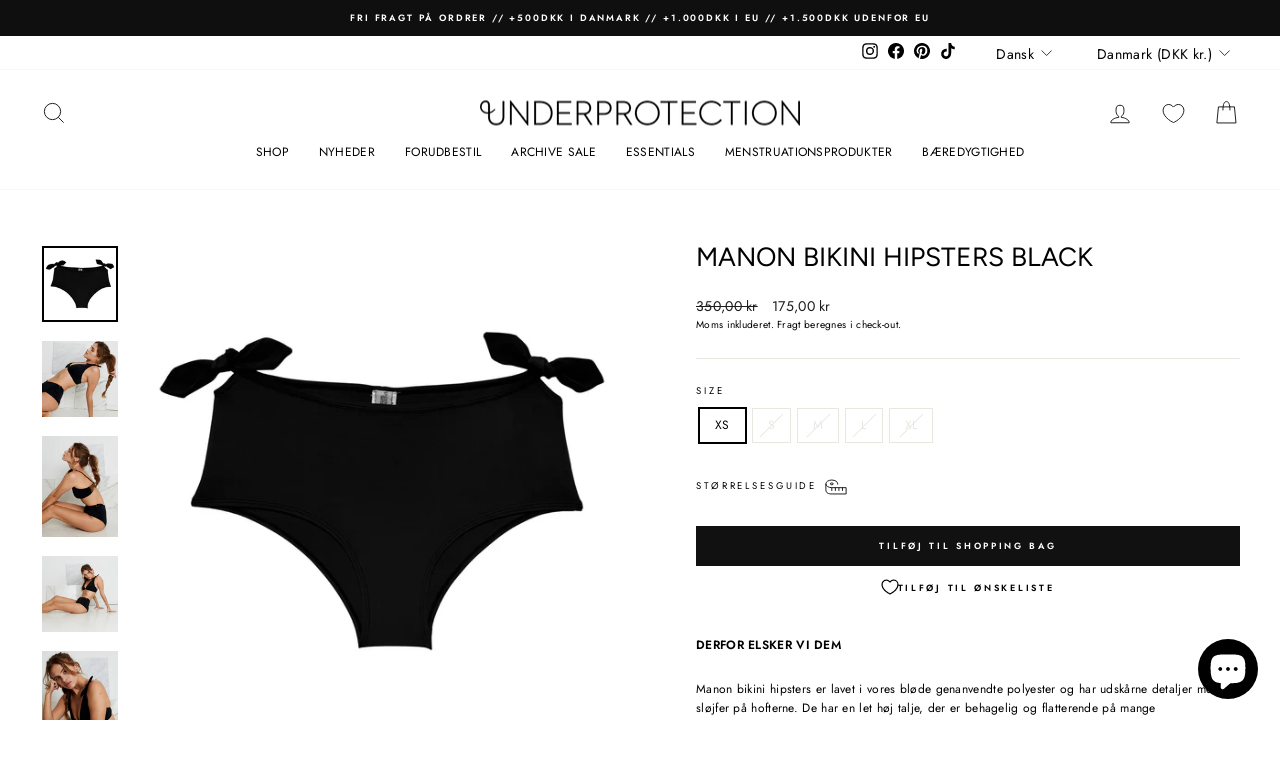

--- FILE ---
content_type: text/html; charset=utf-8
request_url: https://underprotection.dk/products/manon-bikini-hipsters-sort?shpxid=818a412d-70de-4395-a924-46983260d586
body_size: 60401
content:















<!doctype html>
<html class="no-js" lang="da" dir="ltr">
<head>





    <script async src="//underprotection.dk/cdn/shop/t/20/assets/geolizr-lib.js?v=151971604780925999551709545365" type="text/javascript"></script>

<script>
    if(typeof Geolizr === "undefined") {
        var Geolizr = {};
        Geolizr.currencyDynamicCountry = false;
        Geolizr.version = 20200327;
        Geolizr.waitforMoneyFormat = true;
    }

    // save geolizr-lib.js url to the sessionStorage
    sessionStorage.setItem('geolizr_lib_url', "//underprotection.dk/cdn/shop/t/20/assets/geolizr-lib.js?v=151971604780925999551709545365");
    if(typeof Geolizr.events === "undefined") Geolizr.events = {};
    if(typeof Geolizr.geolizrEvents === "undefined") Geolizr.geolizrEvents = [];

    Geolizr.config = function(config) {
        Geolizr.currency_widget_enabled = config.currency_widget_enabled === "true" || false;
        Geolizr.shopCurrency = 'DKK';
        Geolizr.shopifyFormatMoneySet = false;
        Geolizr.observeElements = [];
    };

    
    
    
    
    Geolizr.moneyFormats = {};
    
    

    Geolizr.shopifyCurrencyList = [];
    Geolizr.shopifyCurrency = {};
    Geolizr.shopifyCurrencyListIndex = {};
    let setShopifyCurrencyToGeolizr = function() {
        let GeolizrEachCurrency = {};
        
        GeolizrEachCurrency = {
            "iso_code": "AED",
            "name": "United Arab Emirates Dirham",
            "symbol": "د.إ",
            "shop_currency": false
        };
        if(GeolizrEachCurrency.shop_currency) {
            Geolizr.shopifyCurrency = GeolizrEachCurrency;
        }
        Geolizr.shopifyCurrencyList.push(GeolizrEachCurrency);
        Geolizr.shopifyCurrencyListIndex[GeolizrEachCurrency.iso_code] = Geolizr.shopifyCurrencyList.indexOf(GeolizrEachCurrency);
        
        GeolizrEachCurrency = {
            "iso_code": "AFN",
            "name": "Afghan Afghani",
            "symbol": "؋",
            "shop_currency": false
        };
        if(GeolizrEachCurrency.shop_currency) {
            Geolizr.shopifyCurrency = GeolizrEachCurrency;
        }
        Geolizr.shopifyCurrencyList.push(GeolizrEachCurrency);
        Geolizr.shopifyCurrencyListIndex[GeolizrEachCurrency.iso_code] = Geolizr.shopifyCurrencyList.indexOf(GeolizrEachCurrency);
        
        GeolizrEachCurrency = {
            "iso_code": "ALL",
            "name": "Albanian Lek",
            "symbol": "L",
            "shop_currency": false
        };
        if(GeolizrEachCurrency.shop_currency) {
            Geolizr.shopifyCurrency = GeolizrEachCurrency;
        }
        Geolizr.shopifyCurrencyList.push(GeolizrEachCurrency);
        Geolizr.shopifyCurrencyListIndex[GeolizrEachCurrency.iso_code] = Geolizr.shopifyCurrencyList.indexOf(GeolizrEachCurrency);
        
        GeolizrEachCurrency = {
            "iso_code": "AMD",
            "name": "Armenian Dram",
            "symbol": "դր.",
            "shop_currency": false
        };
        if(GeolizrEachCurrency.shop_currency) {
            Geolizr.shopifyCurrency = GeolizrEachCurrency;
        }
        Geolizr.shopifyCurrencyList.push(GeolizrEachCurrency);
        Geolizr.shopifyCurrencyListIndex[GeolizrEachCurrency.iso_code] = Geolizr.shopifyCurrencyList.indexOf(GeolizrEachCurrency);
        
        GeolizrEachCurrency = {
            "iso_code": "ANG",
            "name": "Netherlands Antillean Gulden",
            "symbol": "ƒ",
            "shop_currency": false
        };
        if(GeolizrEachCurrency.shop_currency) {
            Geolizr.shopifyCurrency = GeolizrEachCurrency;
        }
        Geolizr.shopifyCurrencyList.push(GeolizrEachCurrency);
        Geolizr.shopifyCurrencyListIndex[GeolizrEachCurrency.iso_code] = Geolizr.shopifyCurrencyList.indexOf(GeolizrEachCurrency);
        
        GeolizrEachCurrency = {
            "iso_code": "AUD",
            "name": "Australian Dollar",
            "symbol": "$",
            "shop_currency": false
        };
        if(GeolizrEachCurrency.shop_currency) {
            Geolizr.shopifyCurrency = GeolizrEachCurrency;
        }
        Geolizr.shopifyCurrencyList.push(GeolizrEachCurrency);
        Geolizr.shopifyCurrencyListIndex[GeolizrEachCurrency.iso_code] = Geolizr.shopifyCurrencyList.indexOf(GeolizrEachCurrency);
        
        GeolizrEachCurrency = {
            "iso_code": "AWG",
            "name": "Aruban Florin",
            "symbol": "ƒ",
            "shop_currency": false
        };
        if(GeolizrEachCurrency.shop_currency) {
            Geolizr.shopifyCurrency = GeolizrEachCurrency;
        }
        Geolizr.shopifyCurrencyList.push(GeolizrEachCurrency);
        Geolizr.shopifyCurrencyListIndex[GeolizrEachCurrency.iso_code] = Geolizr.shopifyCurrencyList.indexOf(GeolizrEachCurrency);
        
        GeolizrEachCurrency = {
            "iso_code": "AZN",
            "name": "Azerbaijani Manat",
            "symbol": "₼",
            "shop_currency": false
        };
        if(GeolizrEachCurrency.shop_currency) {
            Geolizr.shopifyCurrency = GeolizrEachCurrency;
        }
        Geolizr.shopifyCurrencyList.push(GeolizrEachCurrency);
        Geolizr.shopifyCurrencyListIndex[GeolizrEachCurrency.iso_code] = Geolizr.shopifyCurrencyList.indexOf(GeolizrEachCurrency);
        
        GeolizrEachCurrency = {
            "iso_code": "BAM",
            "name": "Bosnia and Herzegovina Convertible Mark",
            "symbol": "КМ",
            "shop_currency": false
        };
        if(GeolizrEachCurrency.shop_currency) {
            Geolizr.shopifyCurrency = GeolizrEachCurrency;
        }
        Geolizr.shopifyCurrencyList.push(GeolizrEachCurrency);
        Geolizr.shopifyCurrencyListIndex[GeolizrEachCurrency.iso_code] = Geolizr.shopifyCurrencyList.indexOf(GeolizrEachCurrency);
        
        GeolizrEachCurrency = {
            "iso_code": "BBD",
            "name": "Barbadian Dollar",
            "symbol": "$",
            "shop_currency": false
        };
        if(GeolizrEachCurrency.shop_currency) {
            Geolizr.shopifyCurrency = GeolizrEachCurrency;
        }
        Geolizr.shopifyCurrencyList.push(GeolizrEachCurrency);
        Geolizr.shopifyCurrencyListIndex[GeolizrEachCurrency.iso_code] = Geolizr.shopifyCurrencyList.indexOf(GeolizrEachCurrency);
        
        GeolizrEachCurrency = {
            "iso_code": "BDT",
            "name": "Bangladeshi Taka",
            "symbol": "৳",
            "shop_currency": false
        };
        if(GeolizrEachCurrency.shop_currency) {
            Geolizr.shopifyCurrency = GeolizrEachCurrency;
        }
        Geolizr.shopifyCurrencyList.push(GeolizrEachCurrency);
        Geolizr.shopifyCurrencyListIndex[GeolizrEachCurrency.iso_code] = Geolizr.shopifyCurrencyList.indexOf(GeolizrEachCurrency);
        
        GeolizrEachCurrency = {
            "iso_code": "BIF",
            "name": "Burundian Franc",
            "symbol": "Fr",
            "shop_currency": false
        };
        if(GeolizrEachCurrency.shop_currency) {
            Geolizr.shopifyCurrency = GeolizrEachCurrency;
        }
        Geolizr.shopifyCurrencyList.push(GeolizrEachCurrency);
        Geolizr.shopifyCurrencyListIndex[GeolizrEachCurrency.iso_code] = Geolizr.shopifyCurrencyList.indexOf(GeolizrEachCurrency);
        
        GeolizrEachCurrency = {
            "iso_code": "BND",
            "name": "Brunei Dollar",
            "symbol": "$",
            "shop_currency": false
        };
        if(GeolizrEachCurrency.shop_currency) {
            Geolizr.shopifyCurrency = GeolizrEachCurrency;
        }
        Geolizr.shopifyCurrencyList.push(GeolizrEachCurrency);
        Geolizr.shopifyCurrencyListIndex[GeolizrEachCurrency.iso_code] = Geolizr.shopifyCurrencyList.indexOf(GeolizrEachCurrency);
        
        GeolizrEachCurrency = {
            "iso_code": "BOB",
            "name": "Bolivian Boliviano",
            "symbol": "Bs.",
            "shop_currency": false
        };
        if(GeolizrEachCurrency.shop_currency) {
            Geolizr.shopifyCurrency = GeolizrEachCurrency;
        }
        Geolizr.shopifyCurrencyList.push(GeolizrEachCurrency);
        Geolizr.shopifyCurrencyListIndex[GeolizrEachCurrency.iso_code] = Geolizr.shopifyCurrencyList.indexOf(GeolizrEachCurrency);
        
        GeolizrEachCurrency = {
            "iso_code": "BSD",
            "name": "Bahamian Dollar",
            "symbol": "$",
            "shop_currency": false
        };
        if(GeolizrEachCurrency.shop_currency) {
            Geolizr.shopifyCurrency = GeolizrEachCurrency;
        }
        Geolizr.shopifyCurrencyList.push(GeolizrEachCurrency);
        Geolizr.shopifyCurrencyListIndex[GeolizrEachCurrency.iso_code] = Geolizr.shopifyCurrencyList.indexOf(GeolizrEachCurrency);
        
        GeolizrEachCurrency = {
            "iso_code": "BWP",
            "name": "Botswana Pula",
            "symbol": "P",
            "shop_currency": false
        };
        if(GeolizrEachCurrency.shop_currency) {
            Geolizr.shopifyCurrency = GeolizrEachCurrency;
        }
        Geolizr.shopifyCurrencyList.push(GeolizrEachCurrency);
        Geolizr.shopifyCurrencyListIndex[GeolizrEachCurrency.iso_code] = Geolizr.shopifyCurrencyList.indexOf(GeolizrEachCurrency);
        
        GeolizrEachCurrency = {
            "iso_code": "BZD",
            "name": "Belize Dollar",
            "symbol": "$",
            "shop_currency": false
        };
        if(GeolizrEachCurrency.shop_currency) {
            Geolizr.shopifyCurrency = GeolizrEachCurrency;
        }
        Geolizr.shopifyCurrencyList.push(GeolizrEachCurrency);
        Geolizr.shopifyCurrencyListIndex[GeolizrEachCurrency.iso_code] = Geolizr.shopifyCurrencyList.indexOf(GeolizrEachCurrency);
        
        GeolizrEachCurrency = {
            "iso_code": "CAD",
            "name": "Canadian Dollar",
            "symbol": "$",
            "shop_currency": false
        };
        if(GeolizrEachCurrency.shop_currency) {
            Geolizr.shopifyCurrency = GeolizrEachCurrency;
        }
        Geolizr.shopifyCurrencyList.push(GeolizrEachCurrency);
        Geolizr.shopifyCurrencyListIndex[GeolizrEachCurrency.iso_code] = Geolizr.shopifyCurrencyList.indexOf(GeolizrEachCurrency);
        
        GeolizrEachCurrency = {
            "iso_code": "CDF",
            "name": "Congolese Franc",
            "symbol": "Fr",
            "shop_currency": false
        };
        if(GeolizrEachCurrency.shop_currency) {
            Geolizr.shopifyCurrency = GeolizrEachCurrency;
        }
        Geolizr.shopifyCurrencyList.push(GeolizrEachCurrency);
        Geolizr.shopifyCurrencyListIndex[GeolizrEachCurrency.iso_code] = Geolizr.shopifyCurrencyList.indexOf(GeolizrEachCurrency);
        
        GeolizrEachCurrency = {
            "iso_code": "CHF",
            "name": "Swiss Franc",
            "symbol": "CHF",
            "shop_currency": false
        };
        if(GeolizrEachCurrency.shop_currency) {
            Geolizr.shopifyCurrency = GeolizrEachCurrency;
        }
        Geolizr.shopifyCurrencyList.push(GeolizrEachCurrency);
        Geolizr.shopifyCurrencyListIndex[GeolizrEachCurrency.iso_code] = Geolizr.shopifyCurrencyList.indexOf(GeolizrEachCurrency);
        
        GeolizrEachCurrency = {
            "iso_code": "CNY",
            "name": "Chinese Renminbi Yuan",
            "symbol": "¥",
            "shop_currency": false
        };
        if(GeolizrEachCurrency.shop_currency) {
            Geolizr.shopifyCurrency = GeolizrEachCurrency;
        }
        Geolizr.shopifyCurrencyList.push(GeolizrEachCurrency);
        Geolizr.shopifyCurrencyListIndex[GeolizrEachCurrency.iso_code] = Geolizr.shopifyCurrencyList.indexOf(GeolizrEachCurrency);
        
        GeolizrEachCurrency = {
            "iso_code": "CRC",
            "name": "Costa Rican Colón",
            "symbol": "₡",
            "shop_currency": false
        };
        if(GeolizrEachCurrency.shop_currency) {
            Geolizr.shopifyCurrency = GeolizrEachCurrency;
        }
        Geolizr.shopifyCurrencyList.push(GeolizrEachCurrency);
        Geolizr.shopifyCurrencyListIndex[GeolizrEachCurrency.iso_code] = Geolizr.shopifyCurrencyList.indexOf(GeolizrEachCurrency);
        
        GeolizrEachCurrency = {
            "iso_code": "CVE",
            "name": "Cape Verdean Escudo",
            "symbol": "$",
            "shop_currency": false
        };
        if(GeolizrEachCurrency.shop_currency) {
            Geolizr.shopifyCurrency = GeolizrEachCurrency;
        }
        Geolizr.shopifyCurrencyList.push(GeolizrEachCurrency);
        Geolizr.shopifyCurrencyListIndex[GeolizrEachCurrency.iso_code] = Geolizr.shopifyCurrencyList.indexOf(GeolizrEachCurrency);
        
        GeolizrEachCurrency = {
            "iso_code": "CZK",
            "name": "Czech Koruna",
            "symbol": "Kč",
            "shop_currency": false
        };
        if(GeolizrEachCurrency.shop_currency) {
            Geolizr.shopifyCurrency = GeolizrEachCurrency;
        }
        Geolizr.shopifyCurrencyList.push(GeolizrEachCurrency);
        Geolizr.shopifyCurrencyListIndex[GeolizrEachCurrency.iso_code] = Geolizr.shopifyCurrencyList.indexOf(GeolizrEachCurrency);
        
        GeolizrEachCurrency = {
            "iso_code": "DJF",
            "name": "Djiboutian Franc",
            "symbol": "Fdj",
            "shop_currency": false
        };
        if(GeolizrEachCurrency.shop_currency) {
            Geolizr.shopifyCurrency = GeolizrEachCurrency;
        }
        Geolizr.shopifyCurrencyList.push(GeolizrEachCurrency);
        Geolizr.shopifyCurrencyListIndex[GeolizrEachCurrency.iso_code] = Geolizr.shopifyCurrencyList.indexOf(GeolizrEachCurrency);
        
        GeolizrEachCurrency = {
            "iso_code": "DKK",
            "name": "Danish Krone",
            "symbol": "kr.",
            "shop_currency": true
        };
        if(GeolizrEachCurrency.shop_currency) {
            Geolizr.shopifyCurrency = GeolizrEachCurrency;
        }
        Geolizr.shopifyCurrencyList.push(GeolizrEachCurrency);
        Geolizr.shopifyCurrencyListIndex[GeolizrEachCurrency.iso_code] = Geolizr.shopifyCurrencyList.indexOf(GeolizrEachCurrency);
        
        GeolizrEachCurrency = {
            "iso_code": "DOP",
            "name": "Dominican Peso",
            "symbol": "$",
            "shop_currency": false
        };
        if(GeolizrEachCurrency.shop_currency) {
            Geolizr.shopifyCurrency = GeolizrEachCurrency;
        }
        Geolizr.shopifyCurrencyList.push(GeolizrEachCurrency);
        Geolizr.shopifyCurrencyListIndex[GeolizrEachCurrency.iso_code] = Geolizr.shopifyCurrencyList.indexOf(GeolizrEachCurrency);
        
        GeolizrEachCurrency = {
            "iso_code": "DZD",
            "name": "Algerian Dinar",
            "symbol": "د.ج",
            "shop_currency": false
        };
        if(GeolizrEachCurrency.shop_currency) {
            Geolizr.shopifyCurrency = GeolizrEachCurrency;
        }
        Geolizr.shopifyCurrencyList.push(GeolizrEachCurrency);
        Geolizr.shopifyCurrencyListIndex[GeolizrEachCurrency.iso_code] = Geolizr.shopifyCurrencyList.indexOf(GeolizrEachCurrency);
        
        GeolizrEachCurrency = {
            "iso_code": "EGP",
            "name": "Egyptian Pound",
            "symbol": "ج.م",
            "shop_currency": false
        };
        if(GeolizrEachCurrency.shop_currency) {
            Geolizr.shopifyCurrency = GeolizrEachCurrency;
        }
        Geolizr.shopifyCurrencyList.push(GeolizrEachCurrency);
        Geolizr.shopifyCurrencyListIndex[GeolizrEachCurrency.iso_code] = Geolizr.shopifyCurrencyList.indexOf(GeolizrEachCurrency);
        
        GeolizrEachCurrency = {
            "iso_code": "ETB",
            "name": "Ethiopian Birr",
            "symbol": "Br",
            "shop_currency": false
        };
        if(GeolizrEachCurrency.shop_currency) {
            Geolizr.shopifyCurrency = GeolizrEachCurrency;
        }
        Geolizr.shopifyCurrencyList.push(GeolizrEachCurrency);
        Geolizr.shopifyCurrencyListIndex[GeolizrEachCurrency.iso_code] = Geolizr.shopifyCurrencyList.indexOf(GeolizrEachCurrency);
        
        GeolizrEachCurrency = {
            "iso_code": "EUR",
            "name": "Euro",
            "symbol": "€",
            "shop_currency": false
        };
        if(GeolizrEachCurrency.shop_currency) {
            Geolizr.shopifyCurrency = GeolizrEachCurrency;
        }
        Geolizr.shopifyCurrencyList.push(GeolizrEachCurrency);
        Geolizr.shopifyCurrencyListIndex[GeolizrEachCurrency.iso_code] = Geolizr.shopifyCurrencyList.indexOf(GeolizrEachCurrency);
        
        GeolizrEachCurrency = {
            "iso_code": "FJD",
            "name": "Fijian Dollar",
            "symbol": "$",
            "shop_currency": false
        };
        if(GeolizrEachCurrency.shop_currency) {
            Geolizr.shopifyCurrency = GeolizrEachCurrency;
        }
        Geolizr.shopifyCurrencyList.push(GeolizrEachCurrency);
        Geolizr.shopifyCurrencyListIndex[GeolizrEachCurrency.iso_code] = Geolizr.shopifyCurrencyList.indexOf(GeolizrEachCurrency);
        
        GeolizrEachCurrency = {
            "iso_code": "FKP",
            "name": "Falkland Pound",
            "symbol": "£",
            "shop_currency": false
        };
        if(GeolizrEachCurrency.shop_currency) {
            Geolizr.shopifyCurrency = GeolizrEachCurrency;
        }
        Geolizr.shopifyCurrencyList.push(GeolizrEachCurrency);
        Geolizr.shopifyCurrencyListIndex[GeolizrEachCurrency.iso_code] = Geolizr.shopifyCurrencyList.indexOf(GeolizrEachCurrency);
        
        GeolizrEachCurrency = {
            "iso_code": "GBP",
            "name": "British Pound",
            "symbol": "£",
            "shop_currency": false
        };
        if(GeolizrEachCurrency.shop_currency) {
            Geolizr.shopifyCurrency = GeolizrEachCurrency;
        }
        Geolizr.shopifyCurrencyList.push(GeolizrEachCurrency);
        Geolizr.shopifyCurrencyListIndex[GeolizrEachCurrency.iso_code] = Geolizr.shopifyCurrencyList.indexOf(GeolizrEachCurrency);
        
        GeolizrEachCurrency = {
            "iso_code": "GMD",
            "name": "Gambian Dalasi",
            "symbol": "D",
            "shop_currency": false
        };
        if(GeolizrEachCurrency.shop_currency) {
            Geolizr.shopifyCurrency = GeolizrEachCurrency;
        }
        Geolizr.shopifyCurrencyList.push(GeolizrEachCurrency);
        Geolizr.shopifyCurrencyListIndex[GeolizrEachCurrency.iso_code] = Geolizr.shopifyCurrencyList.indexOf(GeolizrEachCurrency);
        
        GeolizrEachCurrency = {
            "iso_code": "GNF",
            "name": "Guinean Franc",
            "symbol": "Fr",
            "shop_currency": false
        };
        if(GeolizrEachCurrency.shop_currency) {
            Geolizr.shopifyCurrency = GeolizrEachCurrency;
        }
        Geolizr.shopifyCurrencyList.push(GeolizrEachCurrency);
        Geolizr.shopifyCurrencyListIndex[GeolizrEachCurrency.iso_code] = Geolizr.shopifyCurrencyList.indexOf(GeolizrEachCurrency);
        
        GeolizrEachCurrency = {
            "iso_code": "GTQ",
            "name": "Guatemalan Quetzal",
            "symbol": "Q",
            "shop_currency": false
        };
        if(GeolizrEachCurrency.shop_currency) {
            Geolizr.shopifyCurrency = GeolizrEachCurrency;
        }
        Geolizr.shopifyCurrencyList.push(GeolizrEachCurrency);
        Geolizr.shopifyCurrencyListIndex[GeolizrEachCurrency.iso_code] = Geolizr.shopifyCurrencyList.indexOf(GeolizrEachCurrency);
        
        GeolizrEachCurrency = {
            "iso_code": "GYD",
            "name": "Guyanese Dollar",
            "symbol": "$",
            "shop_currency": false
        };
        if(GeolizrEachCurrency.shop_currency) {
            Geolizr.shopifyCurrency = GeolizrEachCurrency;
        }
        Geolizr.shopifyCurrencyList.push(GeolizrEachCurrency);
        Geolizr.shopifyCurrencyListIndex[GeolizrEachCurrency.iso_code] = Geolizr.shopifyCurrencyList.indexOf(GeolizrEachCurrency);
        
        GeolizrEachCurrency = {
            "iso_code": "HKD",
            "name": "Hong Kong Dollar",
            "symbol": "$",
            "shop_currency": false
        };
        if(GeolizrEachCurrency.shop_currency) {
            Geolizr.shopifyCurrency = GeolizrEachCurrency;
        }
        Geolizr.shopifyCurrencyList.push(GeolizrEachCurrency);
        Geolizr.shopifyCurrencyListIndex[GeolizrEachCurrency.iso_code] = Geolizr.shopifyCurrencyList.indexOf(GeolizrEachCurrency);
        
        GeolizrEachCurrency = {
            "iso_code": "HNL",
            "name": "Honduran Lempira",
            "symbol": "L",
            "shop_currency": false
        };
        if(GeolizrEachCurrency.shop_currency) {
            Geolizr.shopifyCurrency = GeolizrEachCurrency;
        }
        Geolizr.shopifyCurrencyList.push(GeolizrEachCurrency);
        Geolizr.shopifyCurrencyListIndex[GeolizrEachCurrency.iso_code] = Geolizr.shopifyCurrencyList.indexOf(GeolizrEachCurrency);
        
        GeolizrEachCurrency = {
            "iso_code": "HUF",
            "name": "Hungarian Forint",
            "symbol": "Ft",
            "shop_currency": false
        };
        if(GeolizrEachCurrency.shop_currency) {
            Geolizr.shopifyCurrency = GeolizrEachCurrency;
        }
        Geolizr.shopifyCurrencyList.push(GeolizrEachCurrency);
        Geolizr.shopifyCurrencyListIndex[GeolizrEachCurrency.iso_code] = Geolizr.shopifyCurrencyList.indexOf(GeolizrEachCurrency);
        
        GeolizrEachCurrency = {
            "iso_code": "IDR",
            "name": "Indonesian Rupiah",
            "symbol": "Rp",
            "shop_currency": false
        };
        if(GeolizrEachCurrency.shop_currency) {
            Geolizr.shopifyCurrency = GeolizrEachCurrency;
        }
        Geolizr.shopifyCurrencyList.push(GeolizrEachCurrency);
        Geolizr.shopifyCurrencyListIndex[GeolizrEachCurrency.iso_code] = Geolizr.shopifyCurrencyList.indexOf(GeolizrEachCurrency);
        
        GeolizrEachCurrency = {
            "iso_code": "ILS",
            "name": "Israeli New Shekel",
            "symbol": "₪",
            "shop_currency": false
        };
        if(GeolizrEachCurrency.shop_currency) {
            Geolizr.shopifyCurrency = GeolizrEachCurrency;
        }
        Geolizr.shopifyCurrencyList.push(GeolizrEachCurrency);
        Geolizr.shopifyCurrencyListIndex[GeolizrEachCurrency.iso_code] = Geolizr.shopifyCurrencyList.indexOf(GeolizrEachCurrency);
        
        GeolizrEachCurrency = {
            "iso_code": "INR",
            "name": "Indian Rupee",
            "symbol": "₹",
            "shop_currency": false
        };
        if(GeolizrEachCurrency.shop_currency) {
            Geolizr.shopifyCurrency = GeolizrEachCurrency;
        }
        Geolizr.shopifyCurrencyList.push(GeolizrEachCurrency);
        Geolizr.shopifyCurrencyListIndex[GeolizrEachCurrency.iso_code] = Geolizr.shopifyCurrencyList.indexOf(GeolizrEachCurrency);
        
        GeolizrEachCurrency = {
            "iso_code": "ISK",
            "name": "Icelandic Króna",
            "symbol": "kr",
            "shop_currency": false
        };
        if(GeolizrEachCurrency.shop_currency) {
            Geolizr.shopifyCurrency = GeolizrEachCurrency;
        }
        Geolizr.shopifyCurrencyList.push(GeolizrEachCurrency);
        Geolizr.shopifyCurrencyListIndex[GeolizrEachCurrency.iso_code] = Geolizr.shopifyCurrencyList.indexOf(GeolizrEachCurrency);
        
        GeolizrEachCurrency = {
            "iso_code": "JMD",
            "name": "Jamaican Dollar",
            "symbol": "$",
            "shop_currency": false
        };
        if(GeolizrEachCurrency.shop_currency) {
            Geolizr.shopifyCurrency = GeolizrEachCurrency;
        }
        Geolizr.shopifyCurrencyList.push(GeolizrEachCurrency);
        Geolizr.shopifyCurrencyListIndex[GeolizrEachCurrency.iso_code] = Geolizr.shopifyCurrencyList.indexOf(GeolizrEachCurrency);
        
        GeolizrEachCurrency = {
            "iso_code": "JPY",
            "name": "Japanese Yen",
            "symbol": "¥",
            "shop_currency": false
        };
        if(GeolizrEachCurrency.shop_currency) {
            Geolizr.shopifyCurrency = GeolizrEachCurrency;
        }
        Geolizr.shopifyCurrencyList.push(GeolizrEachCurrency);
        Geolizr.shopifyCurrencyListIndex[GeolizrEachCurrency.iso_code] = Geolizr.shopifyCurrencyList.indexOf(GeolizrEachCurrency);
        
        GeolizrEachCurrency = {
            "iso_code": "KES",
            "name": "Kenyan Shilling",
            "symbol": "KSh",
            "shop_currency": false
        };
        if(GeolizrEachCurrency.shop_currency) {
            Geolizr.shopifyCurrency = GeolizrEachCurrency;
        }
        Geolizr.shopifyCurrencyList.push(GeolizrEachCurrency);
        Geolizr.shopifyCurrencyListIndex[GeolizrEachCurrency.iso_code] = Geolizr.shopifyCurrencyList.indexOf(GeolizrEachCurrency);
        
        GeolizrEachCurrency = {
            "iso_code": "KGS",
            "name": "Kyrgyzstani Som",
            "symbol": "som",
            "shop_currency": false
        };
        if(GeolizrEachCurrency.shop_currency) {
            Geolizr.shopifyCurrency = GeolizrEachCurrency;
        }
        Geolizr.shopifyCurrencyList.push(GeolizrEachCurrency);
        Geolizr.shopifyCurrencyListIndex[GeolizrEachCurrency.iso_code] = Geolizr.shopifyCurrencyList.indexOf(GeolizrEachCurrency);
        
        GeolizrEachCurrency = {
            "iso_code": "KHR",
            "name": "Cambodian Riel",
            "symbol": "៛",
            "shop_currency": false
        };
        if(GeolizrEachCurrency.shop_currency) {
            Geolizr.shopifyCurrency = GeolizrEachCurrency;
        }
        Geolizr.shopifyCurrencyList.push(GeolizrEachCurrency);
        Geolizr.shopifyCurrencyListIndex[GeolizrEachCurrency.iso_code] = Geolizr.shopifyCurrencyList.indexOf(GeolizrEachCurrency);
        
        GeolizrEachCurrency = {
            "iso_code": "KMF",
            "name": "Comorian Franc",
            "symbol": "Fr",
            "shop_currency": false
        };
        if(GeolizrEachCurrency.shop_currency) {
            Geolizr.shopifyCurrency = GeolizrEachCurrency;
        }
        Geolizr.shopifyCurrencyList.push(GeolizrEachCurrency);
        Geolizr.shopifyCurrencyListIndex[GeolizrEachCurrency.iso_code] = Geolizr.shopifyCurrencyList.indexOf(GeolizrEachCurrency);
        
        GeolizrEachCurrency = {
            "iso_code": "KRW",
            "name": "South Korean Won",
            "symbol": "₩",
            "shop_currency": false
        };
        if(GeolizrEachCurrency.shop_currency) {
            Geolizr.shopifyCurrency = GeolizrEachCurrency;
        }
        Geolizr.shopifyCurrencyList.push(GeolizrEachCurrency);
        Geolizr.shopifyCurrencyListIndex[GeolizrEachCurrency.iso_code] = Geolizr.shopifyCurrencyList.indexOf(GeolizrEachCurrency);
        
        GeolizrEachCurrency = {
            "iso_code": "KYD",
            "name": "Cayman Islands Dollar",
            "symbol": "$",
            "shop_currency": false
        };
        if(GeolizrEachCurrency.shop_currency) {
            Geolizr.shopifyCurrency = GeolizrEachCurrency;
        }
        Geolizr.shopifyCurrencyList.push(GeolizrEachCurrency);
        Geolizr.shopifyCurrencyListIndex[GeolizrEachCurrency.iso_code] = Geolizr.shopifyCurrencyList.indexOf(GeolizrEachCurrency);
        
        GeolizrEachCurrency = {
            "iso_code": "KZT",
            "name": "Kazakhstani Tenge",
            "symbol": "₸",
            "shop_currency": false
        };
        if(GeolizrEachCurrency.shop_currency) {
            Geolizr.shopifyCurrency = GeolizrEachCurrency;
        }
        Geolizr.shopifyCurrencyList.push(GeolizrEachCurrency);
        Geolizr.shopifyCurrencyListIndex[GeolizrEachCurrency.iso_code] = Geolizr.shopifyCurrencyList.indexOf(GeolizrEachCurrency);
        
        GeolizrEachCurrency = {
            "iso_code": "LAK",
            "name": "Lao Kip",
            "symbol": "₭",
            "shop_currency": false
        };
        if(GeolizrEachCurrency.shop_currency) {
            Geolizr.shopifyCurrency = GeolizrEachCurrency;
        }
        Geolizr.shopifyCurrencyList.push(GeolizrEachCurrency);
        Geolizr.shopifyCurrencyListIndex[GeolizrEachCurrency.iso_code] = Geolizr.shopifyCurrencyList.indexOf(GeolizrEachCurrency);
        
        GeolizrEachCurrency = {
            "iso_code": "LBP",
            "name": "Lebanese Pound",
            "symbol": "ل.ل",
            "shop_currency": false
        };
        if(GeolizrEachCurrency.shop_currency) {
            Geolizr.shopifyCurrency = GeolizrEachCurrency;
        }
        Geolizr.shopifyCurrencyList.push(GeolizrEachCurrency);
        Geolizr.shopifyCurrencyListIndex[GeolizrEachCurrency.iso_code] = Geolizr.shopifyCurrencyList.indexOf(GeolizrEachCurrency);
        
        GeolizrEachCurrency = {
            "iso_code": "LKR",
            "name": "Sri Lankan Rupee",
            "symbol": "₨",
            "shop_currency": false
        };
        if(GeolizrEachCurrency.shop_currency) {
            Geolizr.shopifyCurrency = GeolizrEachCurrency;
        }
        Geolizr.shopifyCurrencyList.push(GeolizrEachCurrency);
        Geolizr.shopifyCurrencyListIndex[GeolizrEachCurrency.iso_code] = Geolizr.shopifyCurrencyList.indexOf(GeolizrEachCurrency);
        
        GeolizrEachCurrency = {
            "iso_code": "MAD",
            "name": "Moroccan Dirham",
            "symbol": "د.م.",
            "shop_currency": false
        };
        if(GeolizrEachCurrency.shop_currency) {
            Geolizr.shopifyCurrency = GeolizrEachCurrency;
        }
        Geolizr.shopifyCurrencyList.push(GeolizrEachCurrency);
        Geolizr.shopifyCurrencyListIndex[GeolizrEachCurrency.iso_code] = Geolizr.shopifyCurrencyList.indexOf(GeolizrEachCurrency);
        
        GeolizrEachCurrency = {
            "iso_code": "MDL",
            "name": "Moldovan Leu",
            "symbol": "L",
            "shop_currency": false
        };
        if(GeolizrEachCurrency.shop_currency) {
            Geolizr.shopifyCurrency = GeolizrEachCurrency;
        }
        Geolizr.shopifyCurrencyList.push(GeolizrEachCurrency);
        Geolizr.shopifyCurrencyListIndex[GeolizrEachCurrency.iso_code] = Geolizr.shopifyCurrencyList.indexOf(GeolizrEachCurrency);
        
        GeolizrEachCurrency = {
            "iso_code": "MKD",
            "name": "Macedonian Denar",
            "symbol": "ден",
            "shop_currency": false
        };
        if(GeolizrEachCurrency.shop_currency) {
            Geolizr.shopifyCurrency = GeolizrEachCurrency;
        }
        Geolizr.shopifyCurrencyList.push(GeolizrEachCurrency);
        Geolizr.shopifyCurrencyListIndex[GeolizrEachCurrency.iso_code] = Geolizr.shopifyCurrencyList.indexOf(GeolizrEachCurrency);
        
        GeolizrEachCurrency = {
            "iso_code": "MMK",
            "name": "Myanmar Kyat",
            "symbol": "K",
            "shop_currency": false
        };
        if(GeolizrEachCurrency.shop_currency) {
            Geolizr.shopifyCurrency = GeolizrEachCurrency;
        }
        Geolizr.shopifyCurrencyList.push(GeolizrEachCurrency);
        Geolizr.shopifyCurrencyListIndex[GeolizrEachCurrency.iso_code] = Geolizr.shopifyCurrencyList.indexOf(GeolizrEachCurrency);
        
        GeolizrEachCurrency = {
            "iso_code": "MNT",
            "name": "Mongolian Tögrög",
            "symbol": "₮",
            "shop_currency": false
        };
        if(GeolizrEachCurrency.shop_currency) {
            Geolizr.shopifyCurrency = GeolizrEachCurrency;
        }
        Geolizr.shopifyCurrencyList.push(GeolizrEachCurrency);
        Geolizr.shopifyCurrencyListIndex[GeolizrEachCurrency.iso_code] = Geolizr.shopifyCurrencyList.indexOf(GeolizrEachCurrency);
        
        GeolizrEachCurrency = {
            "iso_code": "MOP",
            "name": "Macanese Pataca",
            "symbol": "P",
            "shop_currency": false
        };
        if(GeolizrEachCurrency.shop_currency) {
            Geolizr.shopifyCurrency = GeolizrEachCurrency;
        }
        Geolizr.shopifyCurrencyList.push(GeolizrEachCurrency);
        Geolizr.shopifyCurrencyListIndex[GeolizrEachCurrency.iso_code] = Geolizr.shopifyCurrencyList.indexOf(GeolizrEachCurrency);
        
        GeolizrEachCurrency = {
            "iso_code": "MUR",
            "name": "Mauritian Rupee",
            "symbol": "₨",
            "shop_currency": false
        };
        if(GeolizrEachCurrency.shop_currency) {
            Geolizr.shopifyCurrency = GeolizrEachCurrency;
        }
        Geolizr.shopifyCurrencyList.push(GeolizrEachCurrency);
        Geolizr.shopifyCurrencyListIndex[GeolizrEachCurrency.iso_code] = Geolizr.shopifyCurrencyList.indexOf(GeolizrEachCurrency);
        
        GeolizrEachCurrency = {
            "iso_code": "MVR",
            "name": "Maldivian Rufiyaa",
            "symbol": "MVR",
            "shop_currency": false
        };
        if(GeolizrEachCurrency.shop_currency) {
            Geolizr.shopifyCurrency = GeolizrEachCurrency;
        }
        Geolizr.shopifyCurrencyList.push(GeolizrEachCurrency);
        Geolizr.shopifyCurrencyListIndex[GeolizrEachCurrency.iso_code] = Geolizr.shopifyCurrencyList.indexOf(GeolizrEachCurrency);
        
        GeolizrEachCurrency = {
            "iso_code": "MWK",
            "name": "Malawian Kwacha",
            "symbol": "MK",
            "shop_currency": false
        };
        if(GeolizrEachCurrency.shop_currency) {
            Geolizr.shopifyCurrency = GeolizrEachCurrency;
        }
        Geolizr.shopifyCurrencyList.push(GeolizrEachCurrency);
        Geolizr.shopifyCurrencyListIndex[GeolizrEachCurrency.iso_code] = Geolizr.shopifyCurrencyList.indexOf(GeolizrEachCurrency);
        
        GeolizrEachCurrency = {
            "iso_code": "MYR",
            "name": "Malaysian Ringgit",
            "symbol": "RM",
            "shop_currency": false
        };
        if(GeolizrEachCurrency.shop_currency) {
            Geolizr.shopifyCurrency = GeolizrEachCurrency;
        }
        Geolizr.shopifyCurrencyList.push(GeolizrEachCurrency);
        Geolizr.shopifyCurrencyListIndex[GeolizrEachCurrency.iso_code] = Geolizr.shopifyCurrencyList.indexOf(GeolizrEachCurrency);
        
        GeolizrEachCurrency = {
            "iso_code": "NGN",
            "name": "Nigerian Naira",
            "symbol": "₦",
            "shop_currency": false
        };
        if(GeolizrEachCurrency.shop_currency) {
            Geolizr.shopifyCurrency = GeolizrEachCurrency;
        }
        Geolizr.shopifyCurrencyList.push(GeolizrEachCurrency);
        Geolizr.shopifyCurrencyListIndex[GeolizrEachCurrency.iso_code] = Geolizr.shopifyCurrencyList.indexOf(GeolizrEachCurrency);
        
        GeolizrEachCurrency = {
            "iso_code": "NIO",
            "name": "Nicaraguan Córdoba",
            "symbol": "C$",
            "shop_currency": false
        };
        if(GeolizrEachCurrency.shop_currency) {
            Geolizr.shopifyCurrency = GeolizrEachCurrency;
        }
        Geolizr.shopifyCurrencyList.push(GeolizrEachCurrency);
        Geolizr.shopifyCurrencyListIndex[GeolizrEachCurrency.iso_code] = Geolizr.shopifyCurrencyList.indexOf(GeolizrEachCurrency);
        
        GeolizrEachCurrency = {
            "iso_code": "NOK",
            "name": "Norwegian Krone",
            "symbol": "kr",
            "shop_currency": false
        };
        if(GeolizrEachCurrency.shop_currency) {
            Geolizr.shopifyCurrency = GeolizrEachCurrency;
        }
        Geolizr.shopifyCurrencyList.push(GeolizrEachCurrency);
        Geolizr.shopifyCurrencyListIndex[GeolizrEachCurrency.iso_code] = Geolizr.shopifyCurrencyList.indexOf(GeolizrEachCurrency);
        
        GeolizrEachCurrency = {
            "iso_code": "NPR",
            "name": "Nepalese Rupee",
            "symbol": "Rs.",
            "shop_currency": false
        };
        if(GeolizrEachCurrency.shop_currency) {
            Geolizr.shopifyCurrency = GeolizrEachCurrency;
        }
        Geolizr.shopifyCurrencyList.push(GeolizrEachCurrency);
        Geolizr.shopifyCurrencyListIndex[GeolizrEachCurrency.iso_code] = Geolizr.shopifyCurrencyList.indexOf(GeolizrEachCurrency);
        
        GeolizrEachCurrency = {
            "iso_code": "NZD",
            "name": "New Zealand Dollar",
            "symbol": "$",
            "shop_currency": false
        };
        if(GeolizrEachCurrency.shop_currency) {
            Geolizr.shopifyCurrency = GeolizrEachCurrency;
        }
        Geolizr.shopifyCurrencyList.push(GeolizrEachCurrency);
        Geolizr.shopifyCurrencyListIndex[GeolizrEachCurrency.iso_code] = Geolizr.shopifyCurrencyList.indexOf(GeolizrEachCurrency);
        
        GeolizrEachCurrency = {
            "iso_code": "PEN",
            "name": "Peruvian Sol",
            "symbol": "S/",
            "shop_currency": false
        };
        if(GeolizrEachCurrency.shop_currency) {
            Geolizr.shopifyCurrency = GeolizrEachCurrency;
        }
        Geolizr.shopifyCurrencyList.push(GeolizrEachCurrency);
        Geolizr.shopifyCurrencyListIndex[GeolizrEachCurrency.iso_code] = Geolizr.shopifyCurrencyList.indexOf(GeolizrEachCurrency);
        
        GeolizrEachCurrency = {
            "iso_code": "PGK",
            "name": "Papua New Guinean Kina",
            "symbol": "K",
            "shop_currency": false
        };
        if(GeolizrEachCurrency.shop_currency) {
            Geolizr.shopifyCurrency = GeolizrEachCurrency;
        }
        Geolizr.shopifyCurrencyList.push(GeolizrEachCurrency);
        Geolizr.shopifyCurrencyListIndex[GeolizrEachCurrency.iso_code] = Geolizr.shopifyCurrencyList.indexOf(GeolizrEachCurrency);
        
        GeolizrEachCurrency = {
            "iso_code": "PHP",
            "name": "Philippine Peso",
            "symbol": "₱",
            "shop_currency": false
        };
        if(GeolizrEachCurrency.shop_currency) {
            Geolizr.shopifyCurrency = GeolizrEachCurrency;
        }
        Geolizr.shopifyCurrencyList.push(GeolizrEachCurrency);
        Geolizr.shopifyCurrencyListIndex[GeolizrEachCurrency.iso_code] = Geolizr.shopifyCurrencyList.indexOf(GeolizrEachCurrency);
        
        GeolizrEachCurrency = {
            "iso_code": "PKR",
            "name": "Pakistani Rupee",
            "symbol": "₨",
            "shop_currency": false
        };
        if(GeolizrEachCurrency.shop_currency) {
            Geolizr.shopifyCurrency = GeolizrEachCurrency;
        }
        Geolizr.shopifyCurrencyList.push(GeolizrEachCurrency);
        Geolizr.shopifyCurrencyListIndex[GeolizrEachCurrency.iso_code] = Geolizr.shopifyCurrencyList.indexOf(GeolizrEachCurrency);
        
        GeolizrEachCurrency = {
            "iso_code": "PLN",
            "name": "Polish Złoty",
            "symbol": "zł",
            "shop_currency": false
        };
        if(GeolizrEachCurrency.shop_currency) {
            Geolizr.shopifyCurrency = GeolizrEachCurrency;
        }
        Geolizr.shopifyCurrencyList.push(GeolizrEachCurrency);
        Geolizr.shopifyCurrencyListIndex[GeolizrEachCurrency.iso_code] = Geolizr.shopifyCurrencyList.indexOf(GeolizrEachCurrency);
        
        GeolizrEachCurrency = {
            "iso_code": "PYG",
            "name": "Paraguayan Guaraní",
            "symbol": "₲",
            "shop_currency": false
        };
        if(GeolizrEachCurrency.shop_currency) {
            Geolizr.shopifyCurrency = GeolizrEachCurrency;
        }
        Geolizr.shopifyCurrencyList.push(GeolizrEachCurrency);
        Geolizr.shopifyCurrencyListIndex[GeolizrEachCurrency.iso_code] = Geolizr.shopifyCurrencyList.indexOf(GeolizrEachCurrency);
        
        GeolizrEachCurrency = {
            "iso_code": "QAR",
            "name": "Qatari Riyal",
            "symbol": "ر.ق",
            "shop_currency": false
        };
        if(GeolizrEachCurrency.shop_currency) {
            Geolizr.shopifyCurrency = GeolizrEachCurrency;
        }
        Geolizr.shopifyCurrencyList.push(GeolizrEachCurrency);
        Geolizr.shopifyCurrencyListIndex[GeolizrEachCurrency.iso_code] = Geolizr.shopifyCurrencyList.indexOf(GeolizrEachCurrency);
        
        GeolizrEachCurrency = {
            "iso_code": "RON",
            "name": "Romanian Leu",
            "symbol": "Lei",
            "shop_currency": false
        };
        if(GeolizrEachCurrency.shop_currency) {
            Geolizr.shopifyCurrency = GeolizrEachCurrency;
        }
        Geolizr.shopifyCurrencyList.push(GeolizrEachCurrency);
        Geolizr.shopifyCurrencyListIndex[GeolizrEachCurrency.iso_code] = Geolizr.shopifyCurrencyList.indexOf(GeolizrEachCurrency);
        
        GeolizrEachCurrency = {
            "iso_code": "RSD",
            "name": "Serbian Dinar",
            "symbol": "РСД",
            "shop_currency": false
        };
        if(GeolizrEachCurrency.shop_currency) {
            Geolizr.shopifyCurrency = GeolizrEachCurrency;
        }
        Geolizr.shopifyCurrencyList.push(GeolizrEachCurrency);
        Geolizr.shopifyCurrencyListIndex[GeolizrEachCurrency.iso_code] = Geolizr.shopifyCurrencyList.indexOf(GeolizrEachCurrency);
        
        GeolizrEachCurrency = {
            "iso_code": "RWF",
            "name": "Rwandan Franc",
            "symbol": "FRw",
            "shop_currency": false
        };
        if(GeolizrEachCurrency.shop_currency) {
            Geolizr.shopifyCurrency = GeolizrEachCurrency;
        }
        Geolizr.shopifyCurrencyList.push(GeolizrEachCurrency);
        Geolizr.shopifyCurrencyListIndex[GeolizrEachCurrency.iso_code] = Geolizr.shopifyCurrencyList.indexOf(GeolizrEachCurrency);
        
        GeolizrEachCurrency = {
            "iso_code": "SAR",
            "name": "Saudi Riyal",
            "symbol": "ر.س",
            "shop_currency": false
        };
        if(GeolizrEachCurrency.shop_currency) {
            Geolizr.shopifyCurrency = GeolizrEachCurrency;
        }
        Geolizr.shopifyCurrencyList.push(GeolizrEachCurrency);
        Geolizr.shopifyCurrencyListIndex[GeolizrEachCurrency.iso_code] = Geolizr.shopifyCurrencyList.indexOf(GeolizrEachCurrency);
        
        GeolizrEachCurrency = {
            "iso_code": "SBD",
            "name": "Solomon Islands Dollar",
            "symbol": "$",
            "shop_currency": false
        };
        if(GeolizrEachCurrency.shop_currency) {
            Geolizr.shopifyCurrency = GeolizrEachCurrency;
        }
        Geolizr.shopifyCurrencyList.push(GeolizrEachCurrency);
        Geolizr.shopifyCurrencyListIndex[GeolizrEachCurrency.iso_code] = Geolizr.shopifyCurrencyList.indexOf(GeolizrEachCurrency);
        
        GeolizrEachCurrency = {
            "iso_code": "SEK",
            "name": "Swedish Krona",
            "symbol": "kr",
            "shop_currency": false
        };
        if(GeolizrEachCurrency.shop_currency) {
            Geolizr.shopifyCurrency = GeolizrEachCurrency;
        }
        Geolizr.shopifyCurrencyList.push(GeolizrEachCurrency);
        Geolizr.shopifyCurrencyListIndex[GeolizrEachCurrency.iso_code] = Geolizr.shopifyCurrencyList.indexOf(GeolizrEachCurrency);
        
        GeolizrEachCurrency = {
            "iso_code": "SGD",
            "name": "Singapore Dollar",
            "symbol": "$",
            "shop_currency": false
        };
        if(GeolizrEachCurrency.shop_currency) {
            Geolizr.shopifyCurrency = GeolizrEachCurrency;
        }
        Geolizr.shopifyCurrencyList.push(GeolizrEachCurrency);
        Geolizr.shopifyCurrencyListIndex[GeolizrEachCurrency.iso_code] = Geolizr.shopifyCurrencyList.indexOf(GeolizrEachCurrency);
        
        GeolizrEachCurrency = {
            "iso_code": "SHP",
            "name": "Saint Helenian Pound",
            "symbol": "£",
            "shop_currency": false
        };
        if(GeolizrEachCurrency.shop_currency) {
            Geolizr.shopifyCurrency = GeolizrEachCurrency;
        }
        Geolizr.shopifyCurrencyList.push(GeolizrEachCurrency);
        Geolizr.shopifyCurrencyListIndex[GeolizrEachCurrency.iso_code] = Geolizr.shopifyCurrencyList.indexOf(GeolizrEachCurrency);
        
        GeolizrEachCurrency = {
            "iso_code": "SLL",
            "name": "Sierra Leonean Leone",
            "symbol": "Le",
            "shop_currency": false
        };
        if(GeolizrEachCurrency.shop_currency) {
            Geolizr.shopifyCurrency = GeolizrEachCurrency;
        }
        Geolizr.shopifyCurrencyList.push(GeolizrEachCurrency);
        Geolizr.shopifyCurrencyListIndex[GeolizrEachCurrency.iso_code] = Geolizr.shopifyCurrencyList.indexOf(GeolizrEachCurrency);
        
        GeolizrEachCurrency = {
            "iso_code": "STD",
            "name": "São Tomé and Príncipe Dobra",
            "symbol": "Db",
            "shop_currency": false
        };
        if(GeolizrEachCurrency.shop_currency) {
            Geolizr.shopifyCurrency = GeolizrEachCurrency;
        }
        Geolizr.shopifyCurrencyList.push(GeolizrEachCurrency);
        Geolizr.shopifyCurrencyListIndex[GeolizrEachCurrency.iso_code] = Geolizr.shopifyCurrencyList.indexOf(GeolizrEachCurrency);
        
        GeolizrEachCurrency = {
            "iso_code": "THB",
            "name": "Thai Baht",
            "symbol": "฿",
            "shop_currency": false
        };
        if(GeolizrEachCurrency.shop_currency) {
            Geolizr.shopifyCurrency = GeolizrEachCurrency;
        }
        Geolizr.shopifyCurrencyList.push(GeolizrEachCurrency);
        Geolizr.shopifyCurrencyListIndex[GeolizrEachCurrency.iso_code] = Geolizr.shopifyCurrencyList.indexOf(GeolizrEachCurrency);
        
        GeolizrEachCurrency = {
            "iso_code": "TJS",
            "name": "Tajikistani Somoni",
            "symbol": "ЅМ",
            "shop_currency": false
        };
        if(GeolizrEachCurrency.shop_currency) {
            Geolizr.shopifyCurrency = GeolizrEachCurrency;
        }
        Geolizr.shopifyCurrencyList.push(GeolizrEachCurrency);
        Geolizr.shopifyCurrencyListIndex[GeolizrEachCurrency.iso_code] = Geolizr.shopifyCurrencyList.indexOf(GeolizrEachCurrency);
        
        GeolizrEachCurrency = {
            "iso_code": "TOP",
            "name": "Tongan Paʻanga",
            "symbol": "T$",
            "shop_currency": false
        };
        if(GeolizrEachCurrency.shop_currency) {
            Geolizr.shopifyCurrency = GeolizrEachCurrency;
        }
        Geolizr.shopifyCurrencyList.push(GeolizrEachCurrency);
        Geolizr.shopifyCurrencyListIndex[GeolizrEachCurrency.iso_code] = Geolizr.shopifyCurrencyList.indexOf(GeolizrEachCurrency);
        
        GeolizrEachCurrency = {
            "iso_code": "TTD",
            "name": "Trinidad and Tobago Dollar",
            "symbol": "$",
            "shop_currency": false
        };
        if(GeolizrEachCurrency.shop_currency) {
            Geolizr.shopifyCurrency = GeolizrEachCurrency;
        }
        Geolizr.shopifyCurrencyList.push(GeolizrEachCurrency);
        Geolizr.shopifyCurrencyListIndex[GeolizrEachCurrency.iso_code] = Geolizr.shopifyCurrencyList.indexOf(GeolizrEachCurrency);
        
        GeolizrEachCurrency = {
            "iso_code": "TWD",
            "name": "New Taiwan Dollar",
            "symbol": "$",
            "shop_currency": false
        };
        if(GeolizrEachCurrency.shop_currency) {
            Geolizr.shopifyCurrency = GeolizrEachCurrency;
        }
        Geolizr.shopifyCurrencyList.push(GeolizrEachCurrency);
        Geolizr.shopifyCurrencyListIndex[GeolizrEachCurrency.iso_code] = Geolizr.shopifyCurrencyList.indexOf(GeolizrEachCurrency);
        
        GeolizrEachCurrency = {
            "iso_code": "TZS",
            "name": "Tanzanian Shilling",
            "symbol": "Sh",
            "shop_currency": false
        };
        if(GeolizrEachCurrency.shop_currency) {
            Geolizr.shopifyCurrency = GeolizrEachCurrency;
        }
        Geolizr.shopifyCurrencyList.push(GeolizrEachCurrency);
        Geolizr.shopifyCurrencyListIndex[GeolizrEachCurrency.iso_code] = Geolizr.shopifyCurrencyList.indexOf(GeolizrEachCurrency);
        
        GeolizrEachCurrency = {
            "iso_code": "UAH",
            "name": "Ukrainian Hryvnia",
            "symbol": "₴",
            "shop_currency": false
        };
        if(GeolizrEachCurrency.shop_currency) {
            Geolizr.shopifyCurrency = GeolizrEachCurrency;
        }
        Geolizr.shopifyCurrencyList.push(GeolizrEachCurrency);
        Geolizr.shopifyCurrencyListIndex[GeolizrEachCurrency.iso_code] = Geolizr.shopifyCurrencyList.indexOf(GeolizrEachCurrency);
        
        GeolizrEachCurrency = {
            "iso_code": "UGX",
            "name": "Ugandan Shilling",
            "symbol": "USh",
            "shop_currency": false
        };
        if(GeolizrEachCurrency.shop_currency) {
            Geolizr.shopifyCurrency = GeolizrEachCurrency;
        }
        Geolizr.shopifyCurrencyList.push(GeolizrEachCurrency);
        Geolizr.shopifyCurrencyListIndex[GeolizrEachCurrency.iso_code] = Geolizr.shopifyCurrencyList.indexOf(GeolizrEachCurrency);
        
        GeolizrEachCurrency = {
            "iso_code": "USD",
            "name": "United States Dollar",
            "symbol": "$",
            "shop_currency": false
        };
        if(GeolizrEachCurrency.shop_currency) {
            Geolizr.shopifyCurrency = GeolizrEachCurrency;
        }
        Geolizr.shopifyCurrencyList.push(GeolizrEachCurrency);
        Geolizr.shopifyCurrencyListIndex[GeolizrEachCurrency.iso_code] = Geolizr.shopifyCurrencyList.indexOf(GeolizrEachCurrency);
        
        GeolizrEachCurrency = {
            "iso_code": "UYU",
            "name": "Uruguayan Peso",
            "symbol": "$U",
            "shop_currency": false
        };
        if(GeolizrEachCurrency.shop_currency) {
            Geolizr.shopifyCurrency = GeolizrEachCurrency;
        }
        Geolizr.shopifyCurrencyList.push(GeolizrEachCurrency);
        Geolizr.shopifyCurrencyListIndex[GeolizrEachCurrency.iso_code] = Geolizr.shopifyCurrencyList.indexOf(GeolizrEachCurrency);
        
        GeolizrEachCurrency = {
            "iso_code": "UZS",
            "name": "Uzbekistan Som",
            "symbol": "so'm",
            "shop_currency": false
        };
        if(GeolizrEachCurrency.shop_currency) {
            Geolizr.shopifyCurrency = GeolizrEachCurrency;
        }
        Geolizr.shopifyCurrencyList.push(GeolizrEachCurrency);
        Geolizr.shopifyCurrencyListIndex[GeolizrEachCurrency.iso_code] = Geolizr.shopifyCurrencyList.indexOf(GeolizrEachCurrency);
        
        GeolizrEachCurrency = {
            "iso_code": "VND",
            "name": "Vietnamese Đồng",
            "symbol": "₫",
            "shop_currency": false
        };
        if(GeolizrEachCurrency.shop_currency) {
            Geolizr.shopifyCurrency = GeolizrEachCurrency;
        }
        Geolizr.shopifyCurrencyList.push(GeolizrEachCurrency);
        Geolizr.shopifyCurrencyListIndex[GeolizrEachCurrency.iso_code] = Geolizr.shopifyCurrencyList.indexOf(GeolizrEachCurrency);
        
        GeolizrEachCurrency = {
            "iso_code": "VUV",
            "name": "Vanuatu Vatu",
            "symbol": "Vt",
            "shop_currency": false
        };
        if(GeolizrEachCurrency.shop_currency) {
            Geolizr.shopifyCurrency = GeolizrEachCurrency;
        }
        Geolizr.shopifyCurrencyList.push(GeolizrEachCurrency);
        Geolizr.shopifyCurrencyListIndex[GeolizrEachCurrency.iso_code] = Geolizr.shopifyCurrencyList.indexOf(GeolizrEachCurrency);
        
        GeolizrEachCurrency = {
            "iso_code": "WST",
            "name": "Samoan Tala",
            "symbol": "T",
            "shop_currency": false
        };
        if(GeolizrEachCurrency.shop_currency) {
            Geolizr.shopifyCurrency = GeolizrEachCurrency;
        }
        Geolizr.shopifyCurrencyList.push(GeolizrEachCurrency);
        Geolizr.shopifyCurrencyListIndex[GeolizrEachCurrency.iso_code] = Geolizr.shopifyCurrencyList.indexOf(GeolizrEachCurrency);
        
        GeolizrEachCurrency = {
            "iso_code": "XAF",
            "name": "Central African Cfa Franc",
            "symbol": "CFA",
            "shop_currency": false
        };
        if(GeolizrEachCurrency.shop_currency) {
            Geolizr.shopifyCurrency = GeolizrEachCurrency;
        }
        Geolizr.shopifyCurrencyList.push(GeolizrEachCurrency);
        Geolizr.shopifyCurrencyListIndex[GeolizrEachCurrency.iso_code] = Geolizr.shopifyCurrencyList.indexOf(GeolizrEachCurrency);
        
        GeolizrEachCurrency = {
            "iso_code": "XCD",
            "name": "East Caribbean Dollar",
            "symbol": "$",
            "shop_currency": false
        };
        if(GeolizrEachCurrency.shop_currency) {
            Geolizr.shopifyCurrency = GeolizrEachCurrency;
        }
        Geolizr.shopifyCurrencyList.push(GeolizrEachCurrency);
        Geolizr.shopifyCurrencyListIndex[GeolizrEachCurrency.iso_code] = Geolizr.shopifyCurrencyList.indexOf(GeolizrEachCurrency);
        
        GeolizrEachCurrency = {
            "iso_code": "XOF",
            "name": "West African Cfa Franc",
            "symbol": "Fr",
            "shop_currency": false
        };
        if(GeolizrEachCurrency.shop_currency) {
            Geolizr.shopifyCurrency = GeolizrEachCurrency;
        }
        Geolizr.shopifyCurrencyList.push(GeolizrEachCurrency);
        Geolizr.shopifyCurrencyListIndex[GeolizrEachCurrency.iso_code] = Geolizr.shopifyCurrencyList.indexOf(GeolizrEachCurrency);
        
        GeolizrEachCurrency = {
            "iso_code": "XPF",
            "name": "Cfp Franc",
            "symbol": "Fr",
            "shop_currency": false
        };
        if(GeolizrEachCurrency.shop_currency) {
            Geolizr.shopifyCurrency = GeolizrEachCurrency;
        }
        Geolizr.shopifyCurrencyList.push(GeolizrEachCurrency);
        Geolizr.shopifyCurrencyListIndex[GeolizrEachCurrency.iso_code] = Geolizr.shopifyCurrencyList.indexOf(GeolizrEachCurrency);
        
        GeolizrEachCurrency = {
            "iso_code": "YER",
            "name": "Yemeni Rial",
            "symbol": "﷼",
            "shop_currency": false
        };
        if(GeolizrEachCurrency.shop_currency) {
            Geolizr.shopifyCurrency = GeolizrEachCurrency;
        }
        Geolizr.shopifyCurrencyList.push(GeolizrEachCurrency);
        Geolizr.shopifyCurrencyListIndex[GeolizrEachCurrency.iso_code] = Geolizr.shopifyCurrencyList.indexOf(GeolizrEachCurrency);
        
    }

    setShopifyCurrencyToGeolizr();
    /* Geolizr Provider Setter */
    Geolizr.presetService = false;
    Geolizr.activateIpInfo = function(accessKey) { Geolizr.presetService = { name: 'ipInfo', accessKey: accessKey }; };
    Geolizr.activateLovelyAppProvider = function() { Geolizr.presetService = { name: 'lovelyAppProvider' }; };
    Geolizr.activateIpApiCo = function(accessKey) { Geolizr.presetService = { name: 'ipApiCo', accessKey: accessKey }; };
    Geolizr.activateDbIpProvider = function(accessKey) { Geolizr.presetService = { name: 'dbIpProvider', accessKey: accessKey }; };
    Geolizr.activateIpStackProvider = function(accessKey) { Geolizr.presetService = { name: 'ipStackProvider', accessKey: accessKey }; };
    Geolizr.activateGeolizrIPApiProvider = function(accessKey) { Geolizr.presetService = { name: 'geolizrIpApiProvider', accessKey: accessKey }; };

    

    /* Service Aliase */
    Geolizr.activateFreegeoip = Geolizr.activateIpStackProvider;
    Geolizr.requestLocaleRootUrl = "\/";
    Geolizr.addSystemEventListener = function(name, callback) {
        if (typeof Geolizr.realInit !== 'undefined') {
            Geolizr.realInit(function($) {
                callback({jquery: $});
            })
        } else {
            Geolizr.geolizrEvents.push(new CustomEvent(name));
            document.addEventListener(name, callback);
        }
    };

    Geolizr.addEventListener = function(name, callback, priority) {
        if(typeof priority == "undefined") priority = 100;
        if(typeof Geolizr.realAddEventListener === "undefined") {
            if (!Geolizr.events[name]) Geolizr.events[name] = [];
            Geolizr.events[name].push({callback: callback, priority: priority});
        } else {
            Geolizr.realAddEventListener(name, callback, priority);
        }
    };

    Geolizr.getGeoData = function(callback) {
        if(typeof Geolizr.realGetGeoData === "undefined") {
            Geolizr.addEventListener('geolizr.init', function() {
                Geolizr.getGeoData(callback);
            }, 200)
        } else {
            Geolizr.realGetGeoData(callback);
        }
    };

    Geolizr.init = function(callback, priority) {
        if(typeof Geolizr.realInit === "undefined")
            Geolizr.addEventListener("geolizr.init", callback, priority);
        else
            Geolizr.realInit(callback, priority);
    };


    Geolizr.notification_widget_enabled = false;
    Geolizr.popup_widget_enabled = false;
    Geolizr.api_widget_enabled = false;
    Geolizr.currency_widget_enabled = false;
    Geolizr.redirect_widget_enabled = false;

    Geolizr.enables = {
        'notification_widget_enabled': Geolizr.notification_widget_enabled,
        'popup_widget_enabled': Geolizr.popup_widget_enabled,
        'api_widget_enabled': Geolizr.api_widget_enabled,
        'currency_widget_enabled': Geolizr.currency_widget_enabled,
        'redirect_widget_enabled': Geolizr.redirect_widget_enabled
    };

    if(Geolizr.popup_widget_enabled || Geolizr.notification_widget_enabled || Geolizr.currency_widget_enabled) {
        
        Geolizr.geolizrCssFile = "//underprotection.dk/cdn/shop/t/20/assets/geolizr-lib.css?v=59017386019965299001709545365";
        
    }

    

</script>
<style>
    .geolizr-currency-switch-wrapper { visibility: hidden; }
    #geolizr-notification{position:fixed!important;top:0!important;left:0!important;margin:0!important;padding:0!important;width:100%!important;height:auto!important;min-height:0!important;max-height:none!important;z-index:10000000!important}
    #geolizr-notification>#geolizr-notification-message-wrapper{text-align:center!important;width:100%!important;padding:10px;-webkit-box-shadow:10px 10px 5px 0 rgba(143,143,143,.35);-moz-box-shadow:10px 10px 5px 0 rgba(143,143,143,.35);box-shadow:10px 10px 5px 0 rgba(143,143,143,.35)}
    #geolizr-dismiss-notification{box-sizing:content-box;padding:5px!important;margin:0!important;position:absolute!important;right:8px!important;text-decoration:none!important;font-family:Arial,serif ! important;top:8px!important;height:15px!important;border-radius:15px;width:15px!important;line-height:16px;font-size:20px;font-weight:700;cursor:pointer;display:inline-block}
    .geolizr-popup-background{position:fixed;top:0;left:0;right:0;bottom:0;height:100%;width:100%;z-index:10000005!important}
    .geolizr-popup{position:fixed!important;width:560px!important;height:400px!important;z-index:10000010!important;border:1px solid grey}
    .geolizr-popup.gp-center{top:50%!important;left:50%!important;margin-top:-200px!important;margin-left:-280px!important}
    .geolizr-popup.gp-mobile{width:84%!important;height:84%!important;top:0!important;left:0!important;margin:8%}
    #geolizr-popup-content-iframe{width:100%!important;height:100%!important;border:0}
    .slideInDown { -webkit-animation-name: slideInDown; animation-name: slideInDown; -webkit-animation-duration: 1s; animation-duration: 1s; -webkit-animation-fill-mode: both; animation-fill-mode: both; }
    @-webkit-keyframes slideInDown { 0% { -webkit-transform: translateY(-100%); transform: translateY(-100%); visibility: visible;} 100% {-webkit-transform: translateY(0); transform: translateY(0); } }
    @keyframes slideInDown { 0% {-webkit-transform: translateY(-100%); transform: translateY(-100%);visibility: visible; } 100% { -webkit-transform: translateY(0); transform: translateY(0); } }
    .geolizr-currency-switch-wrapper.geolizr-absolute-auto{z-index:10000000;position:fixed}
    .geolizr-currency-switch-wrapper{z-index:10000000!important;height:20px;width:85px;position:relative}
    .geolizr-currency-switcher{padding:1px 10px;margin:0;width:85px;height:30px;border-radius:4px;box-sizing: border-box;}
    .geolizr-currency-links{overflow:scroll;overflow-x:hidden;border-radius:4px;padding:5px 10px;margin:0;list-style:none;line-height:1.42857143;background-color:#fff;width:82px;max-height:200px;display:none}
    .geolizr-currency-switch-wrapper .geolizr-currency-links-up{bottom:30px;position:absolute}
    .geolizr-currency-switch-wrapper .geolizr-currency-links-down{top:30px;position:absolute}
    li.geolizr-currency-list-li{float:none!important;margin:0!important;padding:0 0 0 10px}
    .geolizr-currency-list-link{white-space:nowrap}
    .geolizr-currency-link i,.geolizr-currency-list-link i{width:16px!important;height:11px}
    [class^="famfamfam-flag"]{display:inline-block;width:16px;height:11px;line-height:11px}
    .no-scroll .geolizr-currency-links { overflow: hidden; width: 60px; left: 23px; text-align: left;}
    .geolizr-currency-switcher-value{width:42px;min-width:42px;max-width:42px;display:inline-block;text-align:left}
    .geolizr-currency-switcher-arrow-down,.geolizr-currency-switcher-arrow-up{content:"s";position:absolute;right:5px;top:5px;width:14px;height:14px;margin:0}
    .geolizr-currency-switcher-arrow-down,.geolizr-currency-switcher-arrow-up{ transition: transform .2s ease-in-out;content: ""; background-image: url("data:image/svg+xml;charset=UTF-8,%3csvg xmlns='http://www.w3.org/2000/svg' viewBox='0 0 14.0 14.0' height='14.0px' width='14.0px' style='position: absolute;'%3e%3cpath d='M1 4.5 L7.0 10.5 L13.0 4.5' fill='transparent' stroke='%23000' stroke-width='1px'%3e%3c/path%3e%3c/svg%3e"); }
    .open .geolizr-currency-switcher-arrow-down,.geolizr-currency-switcher-arrow-up{transform:rotate(180deg)}
    .open .geolizr-currency-switcher-arrow-up{transform:rotate(0deg)}
    .geolizr-selectable-currency{width:42px;min-width:42px;max-width:42px;display:inline-block;text-align:left}
    .geolizr-shop-currency{width:42px;min-width:42px;max-width:42px;display:inline-block}
    .geolizr-currency-link li{padding:0;margin:0}
    #geolizr-notification-spanner{width:100%!important;line-height:4px!important;height:4px!important;min-height:4px!important;max-height:4px!important}
    body.geolizr-popup-open { overflow: hidden; }
</style>

  <meta charset="utf-8">
  <meta http-equiv="X-UA-Compatible" content="IE=edge,chrome=1">
  <meta name="viewport" content="width=device-width,initial-scale=1">
  <meta name="theme-color" content="#111111">
  <link rel="canonical" href="https://underprotection.dk/products/manon-bikini-hipsters-sort">
  <link rel="preconnect" href="https://cdn.shopify.com">
  <link rel="preconnect" href="https://fonts.shopifycdn.com">
  <link rel="dns-prefetch" href="https://productreviews.shopifycdn.com">
  <link rel="dns-prefetch" href="https://ajax.googleapis.com">
  <link rel="dns-prefetch" href="https://maps.googleapis.com">
  <link rel="dns-prefetch" href="https://maps.gstatic.com">
  
<script id="Cookiebot" src="https://consent.cookiebot.com/uc.js" data-cbid="72b569db-93d1-4fc1-9048-4c45c8e73258" type="text/javascript" async></script><link rel="shortcut icon" href="//underprotection.dk/cdn/shop/files/favicon_logo_32x32.gif?v=1614325394" type="image/png" /><title>MANON BIKINI HIPSTERS BLACK
&ndash; Underprotection DK
</title>
<meta name="description" content="DERFOR ELSKER VI DEM Manon bikini hipsters er lavet i vores bløde genanvendte polyester og har udskårne detaljer med sløjfer på hofterne. De har en let høj talje, der er behagelig og flatterende på mange kropstyper. Fuldend sættet med den matchende Manon bikini bh.KVALITET &amp;amp; VASKEANVISNINGER- Blød badetøjsjersey af"><meta property="og:site_name" content="Underprotection DK">
  <meta property="og:url" content="https://underprotection.dk/products/manon-bikini-hipsters-sort">
  <meta property="og:title" content="MANON BIKINI HIPSTERS BLACK">
  <meta property="og:type" content="product">
  <meta property="og:description" content="DERFOR ELSKER VI DEM Manon bikini hipsters er lavet i vores bløde genanvendte polyester og har udskårne detaljer med sløjfer på hofterne. De har en let høj talje, der er behagelig og flatterende på mange kropstyper. Fuldend sættet med den matchende Manon bikini bh.KVALITET &amp;amp; VASKEANVISNINGER- Blød badetøjsjersey af"><meta property="og:image" content="http://underprotection.dk/cdn/shop/products/Manon_Bikini_Hipsters_Black_Front.jpg?v=1581328569">
    <meta property="og:image:secure_url" content="https://underprotection.dk/cdn/shop/products/Manon_Bikini_Hipsters_Black_Front.jpg?v=1581328569">
    <meta property="og:image:width" content="2000">
    <meta property="og:image:height" content="2000"><meta name="twitter:site" content="@">
  <meta name="twitter:card" content="summary_large_image">
  <meta name="twitter:title" content="MANON BIKINI HIPSTERS BLACK">
  <meta name="twitter:description" content="DERFOR ELSKER VI DEM Manon bikini hipsters er lavet i vores bløde genanvendte polyester og har udskårne detaljer med sløjfer på hofterne. De har en let høj talje, der er behagelig og flatterende på mange kropstyper. Fuldend sættet med den matchende Manon bikini bh.KVALITET &amp;amp; VASKEANVISNINGER- Blød badetøjsjersey af">
<style data-shopify>@font-face {
  font-family: Figtree;
  font-weight: 400;
  font-style: normal;
  font-display: swap;
  src: url("//underprotection.dk/cdn/fonts/figtree/figtree_n4.3c0838aba1701047e60be6a99a1b0a40ce9b8419.woff2") format("woff2"),
       url("//underprotection.dk/cdn/fonts/figtree/figtree_n4.c0575d1db21fc3821f17fd6617d3dee552312137.woff") format("woff");
}

  @font-face {
  font-family: Jost;
  font-weight: 400;
  font-style: normal;
  font-display: swap;
  src: url("//underprotection.dk/cdn/fonts/jost/jost_n4.d47a1b6347ce4a4c9f437608011273009d91f2b7.woff2") format("woff2"),
       url("//underprotection.dk/cdn/fonts/jost/jost_n4.791c46290e672b3f85c3d1c651ef2efa3819eadd.woff") format("woff");
}


  @font-face {
  font-family: Jost;
  font-weight: 600;
  font-style: normal;
  font-display: swap;
  src: url("//underprotection.dk/cdn/fonts/jost/jost_n6.ec1178db7a7515114a2d84e3dd680832b7af8b99.woff2") format("woff2"),
       url("//underprotection.dk/cdn/fonts/jost/jost_n6.b1178bb6bdd3979fef38e103a3816f6980aeaff9.woff") format("woff");
}

  @font-face {
  font-family: Jost;
  font-weight: 400;
  font-style: italic;
  font-display: swap;
  src: url("//underprotection.dk/cdn/fonts/jost/jost_i4.b690098389649750ada222b9763d55796c5283a5.woff2") format("woff2"),
       url("//underprotection.dk/cdn/fonts/jost/jost_i4.fd766415a47e50b9e391ae7ec04e2ae25e7e28b0.woff") format("woff");
}

  @font-face {
  font-family: Jost;
  font-weight: 600;
  font-style: italic;
  font-display: swap;
  src: url("//underprotection.dk/cdn/fonts/jost/jost_i6.9af7e5f39e3a108c08f24047a4276332d9d7b85e.woff2") format("woff2"),
       url("//underprotection.dk/cdn/fonts/jost/jost_i6.2bf310262638f998ed206777ce0b9a3b98b6fe92.woff") format("woff");
}

</style><link href="//underprotection.dk/cdn/shop/t/20/assets/theme.css?v=134730255566170663521713186479" rel="stylesheet" type="text/css" media="all" />
<style data-shopify>:root {
    --typeHeaderPrimary: Figtree;
    --typeHeaderFallback: sans-serif;
    --typeHeaderSize: 31px;
    --typeHeaderWeight: 400;
    --typeHeaderLineHeight: 1;
    --typeHeaderSpacing: 0.0em;

    --typeBasePrimary:Jost;
    --typeBaseFallback:sans-serif;
    --typeBaseSize: 12px;
    --typeBaseWeight: 400;
    --typeBaseSpacing: 0.025em;
    --typeBaseLineHeight: 1.6;

    --typeCollectionTitle: 26px;

    --iconWeight: 2px;
    --iconLinecaps: miter;

    
      --buttonRadius: 0px;
    

    --colorGridOverlayOpacity: 0.1;
  }

  .placeholder-content {
    background-image: linear-gradient(100deg, #fff 40%, #f7f7f7 63%, #fff 79%);
  }</style><script>
    document.documentElement.className = document.documentElement.className.replace('no-js', 'js');

    window.theme = window.theme || {};
    theme.routes = {
      home: "/",
      cart: "/cart.js",
      cartPage: "/cart",
      cartAdd: "/cart/add.js",
      cartChange: "/cart/change.js",
      search: "/search"
    };
    theme.strings = {
      soldOut: "Udsolgt",
      unavailable: "Ikke tilgængelig",
      inStockLabel: "På lager, klar til afsendelse",
      oneStockLabel: "Få på lager - [count] tilbage",
      otherStockLabel: "Få på lager - [count] tilbage",
      willNotShipUntil: "Klar til forsendelse [date]",
      willBeInStockAfter: "Tilbage på lager [date]",
      waitingForStock: "Produkter er på vej",
      savePrice: "Spar {{ saved amount }}",
      cartEmpty: "Din shopping bag er tom ",
      cartTermsConfirmation: "Du skal acceptere regler \u0026amp; vilkår i forbindelse med dit køb for at kunne gå videre i check out",
      searchCollections: "Kollektioner:",
      searchPages: "Sider:",
      searchArticles: "Artikler: ",
      productFrom: "Fra ",
    };
    theme.settings = {
      cartType: "drawer",
      isCustomerTemplate: false,
      moneyFormat: "{{amount_with_comma_separator}} kr",
      saveType: "dollar",
      productImageSize: "square",
      productImageCover: false,
      predictiveSearch: true,
      predictiveSearchType: "product,article,page,collection",
      predictiveSearchVendor: false,
      predictiveSearchPrice: false,
      quickView: false,
      themeName: 'Impulse',
      themeVersion: "7.0.0"
    };
  </script>
<meta name="google-site-verification" content="2FTKIlLjL-cePplN6vsz58xHHPiZzDCD6cb-o_Sxxc4" />
  
  <script>window.performance && window.performance.mark && window.performance.mark('shopify.content_for_header.start');</script><meta name="google-site-verification" content="U7XGXq4-ciTj8bbF3Aal3lxHFdolkNKZpe2CDINbeSA">
<meta id="shopify-digital-wallet" name="shopify-digital-wallet" content="/24392663118/digital_wallets/dialog">
<meta name="shopify-checkout-api-token" content="0c7ecdb32ae0094a5b5fc452c5b15873">
<meta id="in-context-paypal-metadata" data-shop-id="24392663118" data-venmo-supported="false" data-environment="production" data-locale="en_US" data-paypal-v4="true" data-currency="DKK">
<link rel="alternate" hreflang="x-default" href="https://underprotection.dk/products/manon-bikini-hipsters-sort">
<link rel="alternate" hreflang="da-DK" href="https://underprotection.dk/products/manon-bikini-hipsters-sort">
<link rel="alternate" hreflang="nn-DK" href="https://underprotection.dk/nn/products/manon-bikini-hipsters-sort">
<link rel="alternate" hreflang="sv-DK" href="https://underprotection.dk/sv/products/manon-bikini-hipsters-sort">
<link rel="alternate" hreflang="da-SE" href="https://underprotection.se/products/manon-bikini-hipsters-sort">
<link rel="alternate" hreflang="nn-SE" href="https://underprotection.se/nn/products/manon-bikini-hipsters-sort">
<link rel="alternate" hreflang="sv-SE" href="https://underprotection.se/sv/products/manon-bikini-hipsters-sort">
<link rel="alternate" type="application/json+oembed" href="https://underprotection.dk/products/manon-bikini-hipsters-sort.oembed">
<script async="async" src="/checkouts/internal/preloads.js?locale=da-DK"></script>
<link rel="preconnect" href="https://shop.app" crossorigin="anonymous">
<script async="async" src="https://shop.app/checkouts/internal/preloads.js?locale=da-DK&shop_id=24392663118" crossorigin="anonymous"></script>
<script id="apple-pay-shop-capabilities" type="application/json">{"shopId":24392663118,"countryCode":"DK","currencyCode":"DKK","merchantCapabilities":["supports3DS"],"merchantId":"gid:\/\/shopify\/Shop\/24392663118","merchantName":"Underprotection DK","requiredBillingContactFields":["postalAddress","email","phone"],"requiredShippingContactFields":["postalAddress","email","phone"],"shippingType":"shipping","supportedNetworks":["visa","maestro","masterCard","amex"],"total":{"type":"pending","label":"Underprotection DK","amount":"1.00"},"shopifyPaymentsEnabled":true,"supportsSubscriptions":true}</script>
<script id="shopify-features" type="application/json">{"accessToken":"0c7ecdb32ae0094a5b5fc452c5b15873","betas":["rich-media-storefront-analytics"],"domain":"underprotection.dk","predictiveSearch":true,"shopId":24392663118,"locale":"da"}</script>
<script>var Shopify = Shopify || {};
Shopify.shop = "up-dk.myshopify.com";
Shopify.locale = "da";
Shopify.currency = {"active":"DKK","rate":"1.0"};
Shopify.country = "DK";
Shopify.theme = {"name":"Copy of Web 2.0 - new code search","id":159877103951,"schema_name":"Impulse","schema_version":"7.0.0","theme_store_id":857,"role":"main"};
Shopify.theme.handle = "null";
Shopify.theme.style = {"id":null,"handle":null};
Shopify.cdnHost = "underprotection.dk/cdn";
Shopify.routes = Shopify.routes || {};
Shopify.routes.root = "/";</script>
<script type="module">!function(o){(o.Shopify=o.Shopify||{}).modules=!0}(window);</script>
<script>!function(o){function n(){var o=[];function n(){o.push(Array.prototype.slice.apply(arguments))}return n.q=o,n}var t=o.Shopify=o.Shopify||{};t.loadFeatures=n(),t.autoloadFeatures=n()}(window);</script>
<script>
  window.ShopifyPay = window.ShopifyPay || {};
  window.ShopifyPay.apiHost = "shop.app\/pay";
  window.ShopifyPay.redirectState = null;
</script>
<script id="shop-js-analytics" type="application/json">{"pageType":"product"}</script>
<script defer="defer" async type="module" src="//underprotection.dk/cdn/shopifycloud/shop-js/modules/v2/client.init-shop-cart-sync_ByjAFD2B.da.esm.js"></script>
<script defer="defer" async type="module" src="//underprotection.dk/cdn/shopifycloud/shop-js/modules/v2/chunk.common_D-UimmQe.esm.js"></script>
<script defer="defer" async type="module" src="//underprotection.dk/cdn/shopifycloud/shop-js/modules/v2/chunk.modal_C_zrfWbZ.esm.js"></script>
<script type="module">
  await import("//underprotection.dk/cdn/shopifycloud/shop-js/modules/v2/client.init-shop-cart-sync_ByjAFD2B.da.esm.js");
await import("//underprotection.dk/cdn/shopifycloud/shop-js/modules/v2/chunk.common_D-UimmQe.esm.js");
await import("//underprotection.dk/cdn/shopifycloud/shop-js/modules/v2/chunk.modal_C_zrfWbZ.esm.js");

  window.Shopify.SignInWithShop?.initShopCartSync?.({"fedCMEnabled":true,"windoidEnabled":true});

</script>
<script>
  window.Shopify = window.Shopify || {};
  if (!window.Shopify.featureAssets) window.Shopify.featureAssets = {};
  window.Shopify.featureAssets['shop-js'] = {"shop-cart-sync":["modules/v2/client.shop-cart-sync_qz5uXrN8.da.esm.js","modules/v2/chunk.common_D-UimmQe.esm.js","modules/v2/chunk.modal_C_zrfWbZ.esm.js"],"init-fed-cm":["modules/v2/client.init-fed-cm_D_N3sqvD.da.esm.js","modules/v2/chunk.common_D-UimmQe.esm.js","modules/v2/chunk.modal_C_zrfWbZ.esm.js"],"shop-cash-offers":["modules/v2/client.shop-cash-offers_DhVW52AO.da.esm.js","modules/v2/chunk.common_D-UimmQe.esm.js","modules/v2/chunk.modal_C_zrfWbZ.esm.js"],"shop-login-button":["modules/v2/client.shop-login-button_Bz65kmm8.da.esm.js","modules/v2/chunk.common_D-UimmQe.esm.js","modules/v2/chunk.modal_C_zrfWbZ.esm.js"],"pay-button":["modules/v2/client.pay-button_DnrmL6jh.da.esm.js","modules/v2/chunk.common_D-UimmQe.esm.js","modules/v2/chunk.modal_C_zrfWbZ.esm.js"],"shop-button":["modules/v2/client.shop-button_DB0cg2eC.da.esm.js","modules/v2/chunk.common_D-UimmQe.esm.js","modules/v2/chunk.modal_C_zrfWbZ.esm.js"],"avatar":["modules/v2/client.avatar_BTnouDA3.da.esm.js"],"init-windoid":["modules/v2/client.init-windoid_Chj1FYNy.da.esm.js","modules/v2/chunk.common_D-UimmQe.esm.js","modules/v2/chunk.modal_C_zrfWbZ.esm.js"],"init-shop-for-new-customer-accounts":["modules/v2/client.init-shop-for-new-customer-accounts_uX0xi2qL.da.esm.js","modules/v2/client.shop-login-button_Bz65kmm8.da.esm.js","modules/v2/chunk.common_D-UimmQe.esm.js","modules/v2/chunk.modal_C_zrfWbZ.esm.js"],"init-shop-email-lookup-coordinator":["modules/v2/client.init-shop-email-lookup-coordinator_DwZPtK8d.da.esm.js","modules/v2/chunk.common_D-UimmQe.esm.js","modules/v2/chunk.modal_C_zrfWbZ.esm.js"],"init-shop-cart-sync":["modules/v2/client.init-shop-cart-sync_ByjAFD2B.da.esm.js","modules/v2/chunk.common_D-UimmQe.esm.js","modules/v2/chunk.modal_C_zrfWbZ.esm.js"],"shop-toast-manager":["modules/v2/client.shop-toast-manager_BMA2g2Ij.da.esm.js","modules/v2/chunk.common_D-UimmQe.esm.js","modules/v2/chunk.modal_C_zrfWbZ.esm.js"],"init-customer-accounts":["modules/v2/client.init-customer-accounts_Ke9RQP0f.da.esm.js","modules/v2/client.shop-login-button_Bz65kmm8.da.esm.js","modules/v2/chunk.common_D-UimmQe.esm.js","modules/v2/chunk.modal_C_zrfWbZ.esm.js"],"init-customer-accounts-sign-up":["modules/v2/client.init-customer-accounts-sign-up_D7dx6-OC.da.esm.js","modules/v2/client.shop-login-button_Bz65kmm8.da.esm.js","modules/v2/chunk.common_D-UimmQe.esm.js","modules/v2/chunk.modal_C_zrfWbZ.esm.js"],"shop-follow-button":["modules/v2/client.shop-follow-button_DEtekCxG.da.esm.js","modules/v2/chunk.common_D-UimmQe.esm.js","modules/v2/chunk.modal_C_zrfWbZ.esm.js"],"checkout-modal":["modules/v2/client.checkout-modal_HipNIzHn.da.esm.js","modules/v2/chunk.common_D-UimmQe.esm.js","modules/v2/chunk.modal_C_zrfWbZ.esm.js"],"shop-login":["modules/v2/client.shop-login_CMPbvEnf.da.esm.js","modules/v2/chunk.common_D-UimmQe.esm.js","modules/v2/chunk.modal_C_zrfWbZ.esm.js"],"lead-capture":["modules/v2/client.lead-capture_COiqWsoF.da.esm.js","modules/v2/chunk.common_D-UimmQe.esm.js","modules/v2/chunk.modal_C_zrfWbZ.esm.js"],"payment-terms":["modules/v2/client.payment-terms_BSW28YRI.da.esm.js","modules/v2/chunk.common_D-UimmQe.esm.js","modules/v2/chunk.modal_C_zrfWbZ.esm.js"]};
</script>
<script>(function() {
  var isLoaded = false;
  function asyncLoad() {
    if (isLoaded) return;
    isLoaded = true;
    var urls = ["https:\/\/eucookie.saio.io\/banner_scripts?shop=up-dk.myshopify.com","https:\/\/sales.saio.io\/timer_scripts?shop=up-dk.myshopify.com","https:\/\/na.shgcdn3.com\/collector.js?shop=up-dk.myshopify.com","https:\/\/ecommplugins-scripts.trustpilot.com\/v2.1\/js\/header.min.js?settings=eyJrZXkiOiI5TFpvUzNIbjBjczJvcVQ1IiwicyI6Im5vbmUifQ==\u0026shop=up-dk.myshopify.com","https:\/\/ecommplugins-trustboxsettings.trustpilot.com\/up-dk.myshopify.com.js?settings=1628079796099\u0026shop=up-dk.myshopify.com"];
    for (var i = 0; i < urls.length; i++) {
      var s = document.createElement('script');
      s.type = 'text/javascript';
      s.async = true;
      s.src = urls[i];
      var x = document.getElementsByTagName('script')[0];
      x.parentNode.insertBefore(s, x);
    }
  };
  if(window.attachEvent) {
    window.attachEvent('onload', asyncLoad);
  } else {
    window.addEventListener('load', asyncLoad, false);
  }
})();</script>
<script id="__st">var __st={"a":24392663118,"offset":3600,"reqid":"a59d6048-e97a-4c40-a899-b07d68d222fa-1769341374","pageurl":"underprotection.dk\/products\/manon-bikini-hipsters-sort?shpxid=818a412d-70de-4395-a924-46983260d586","u":"6dec9df169ee","p":"product","rtyp":"product","rid":4546891120718};</script>
<script>window.ShopifyPaypalV4VisibilityTracking = true;</script>
<script id="captcha-bootstrap">!function(){'use strict';const t='contact',e='account',n='new_comment',o=[[t,t],['blogs',n],['comments',n],[t,'customer']],c=[[e,'customer_login'],[e,'guest_login'],[e,'recover_customer_password'],[e,'create_customer']],r=t=>t.map((([t,e])=>`form[action*='/${t}']:not([data-nocaptcha='true']) input[name='form_type'][value='${e}']`)).join(','),a=t=>()=>t?[...document.querySelectorAll(t)].map((t=>t.form)):[];function s(){const t=[...o],e=r(t);return a(e)}const i='password',u='form_key',d=['recaptcha-v3-token','g-recaptcha-response','h-captcha-response',i],f=()=>{try{return window.sessionStorage}catch{return}},m='__shopify_v',_=t=>t.elements[u];function p(t,e,n=!1){try{const o=window.sessionStorage,c=JSON.parse(o.getItem(e)),{data:r}=function(t){const{data:e,action:n}=t;return t[m]||n?{data:e,action:n}:{data:t,action:n}}(c);for(const[e,n]of Object.entries(r))t.elements[e]&&(t.elements[e].value=n);n&&o.removeItem(e)}catch(o){console.error('form repopulation failed',{error:o})}}const l='form_type',E='cptcha';function T(t){t.dataset[E]=!0}const w=window,h=w.document,L='Shopify',v='ce_forms',y='captcha';let A=!1;((t,e)=>{const n=(g='f06e6c50-85a8-45c8-87d0-21a2b65856fe',I='https://cdn.shopify.com/shopifycloud/storefront-forms-hcaptcha/ce_storefront_forms_captcha_hcaptcha.v1.5.2.iife.js',D={infoText:'Beskyttet af hCaptcha',privacyText:'Beskyttelse af persondata',termsText:'Vilkår'},(t,e,n)=>{const o=w[L][v],c=o.bindForm;if(c)return c(t,g,e,D).then(n);var r;o.q.push([[t,g,e,D],n]),r=I,A||(h.body.append(Object.assign(h.createElement('script'),{id:'captcha-provider',async:!0,src:r})),A=!0)});var g,I,D;w[L]=w[L]||{},w[L][v]=w[L][v]||{},w[L][v].q=[],w[L][y]=w[L][y]||{},w[L][y].protect=function(t,e){n(t,void 0,e),T(t)},Object.freeze(w[L][y]),function(t,e,n,w,h,L){const[v,y,A,g]=function(t,e,n){const i=e?o:[],u=t?c:[],d=[...i,...u],f=r(d),m=r(i),_=r(d.filter((([t,e])=>n.includes(e))));return[a(f),a(m),a(_),s()]}(w,h,L),I=t=>{const e=t.target;return e instanceof HTMLFormElement?e:e&&e.form},D=t=>v().includes(t);t.addEventListener('submit',(t=>{const e=I(t);if(!e)return;const n=D(e)&&!e.dataset.hcaptchaBound&&!e.dataset.recaptchaBound,o=_(e),c=g().includes(e)&&(!o||!o.value);(n||c)&&t.preventDefault(),c&&!n&&(function(t){try{if(!f())return;!function(t){const e=f();if(!e)return;const n=_(t);if(!n)return;const o=n.value;o&&e.removeItem(o)}(t);const e=Array.from(Array(32),(()=>Math.random().toString(36)[2])).join('');!function(t,e){_(t)||t.append(Object.assign(document.createElement('input'),{type:'hidden',name:u})),t.elements[u].value=e}(t,e),function(t,e){const n=f();if(!n)return;const o=[...t.querySelectorAll(`input[type='${i}']`)].map((({name:t})=>t)),c=[...d,...o],r={};for(const[a,s]of new FormData(t).entries())c.includes(a)||(r[a]=s);n.setItem(e,JSON.stringify({[m]:1,action:t.action,data:r}))}(t,e)}catch(e){console.error('failed to persist form',e)}}(e),e.submit())}));const S=(t,e)=>{t&&!t.dataset[E]&&(n(t,e.some((e=>e===t))),T(t))};for(const o of['focusin','change'])t.addEventListener(o,(t=>{const e=I(t);D(e)&&S(e,y())}));const B=e.get('form_key'),M=e.get(l),P=B&&M;t.addEventListener('DOMContentLoaded',(()=>{const t=y();if(P)for(const e of t)e.elements[l].value===M&&p(e,B);[...new Set([...A(),...v().filter((t=>'true'===t.dataset.shopifyCaptcha))])].forEach((e=>S(e,t)))}))}(h,new URLSearchParams(w.location.search),n,t,e,['guest_login'])})(!0,!0)}();</script>
<script integrity="sha256-4kQ18oKyAcykRKYeNunJcIwy7WH5gtpwJnB7kiuLZ1E=" data-source-attribution="shopify.loadfeatures" defer="defer" src="//underprotection.dk/cdn/shopifycloud/storefront/assets/storefront/load_feature-a0a9edcb.js" crossorigin="anonymous"></script>
<script crossorigin="anonymous" defer="defer" src="//underprotection.dk/cdn/shopifycloud/storefront/assets/shopify_pay/storefront-65b4c6d7.js?v=20250812"></script>
<script data-source-attribution="shopify.dynamic_checkout.dynamic.init">var Shopify=Shopify||{};Shopify.PaymentButton=Shopify.PaymentButton||{isStorefrontPortableWallets:!0,init:function(){window.Shopify.PaymentButton.init=function(){};var t=document.createElement("script");t.src="https://underprotection.dk/cdn/shopifycloud/portable-wallets/latest/portable-wallets.da.js",t.type="module",document.head.appendChild(t)}};
</script>
<script data-source-attribution="shopify.dynamic_checkout.buyer_consent">
  function portableWalletsHideBuyerConsent(e){var t=document.getElementById("shopify-buyer-consent"),n=document.getElementById("shopify-subscription-policy-button");t&&n&&(t.classList.add("hidden"),t.setAttribute("aria-hidden","true"),n.removeEventListener("click",e))}function portableWalletsShowBuyerConsent(e){var t=document.getElementById("shopify-buyer-consent"),n=document.getElementById("shopify-subscription-policy-button");t&&n&&(t.classList.remove("hidden"),t.removeAttribute("aria-hidden"),n.addEventListener("click",e))}window.Shopify?.PaymentButton&&(window.Shopify.PaymentButton.hideBuyerConsent=portableWalletsHideBuyerConsent,window.Shopify.PaymentButton.showBuyerConsent=portableWalletsShowBuyerConsent);
</script>
<script data-source-attribution="shopify.dynamic_checkout.cart.bootstrap">document.addEventListener("DOMContentLoaded",(function(){function t(){return document.querySelector("shopify-accelerated-checkout-cart, shopify-accelerated-checkout")}if(t())Shopify.PaymentButton.init();else{new MutationObserver((function(e,n){t()&&(Shopify.PaymentButton.init(),n.disconnect())})).observe(document.body,{childList:!0,subtree:!0})}}));
</script>
<link id="shopify-accelerated-checkout-styles" rel="stylesheet" media="screen" href="https://underprotection.dk/cdn/shopifycloud/portable-wallets/latest/accelerated-checkout-backwards-compat.css" crossorigin="anonymous">
<style id="shopify-accelerated-checkout-cart">
        #shopify-buyer-consent {
  margin-top: 1em;
  display: inline-block;
  width: 100%;
}

#shopify-buyer-consent.hidden {
  display: none;
}

#shopify-subscription-policy-button {
  background: none;
  border: none;
  padding: 0;
  text-decoration: underline;
  font-size: inherit;
  cursor: pointer;
}

#shopify-subscription-policy-button::before {
  box-shadow: none;
}

      </style>

<script>window.performance && window.performance.mark && window.performance.mark('shopify.content_for_header.end');</script>
  





  <script type="text/javascript">
    
      window.__shgMoneyFormat = window.__shgMoneyFormat || {"AED":{"currency":"AED","currency_symbol":"د.إ","currency_symbol_location":"right","decimal_places":2,"decimal_separator":",","thousands_separator":"."},"AFN":{"currency":"AFN","currency_symbol":"؋","currency_symbol_location":"right","decimal_places":2,"decimal_separator":",","thousands_separator":"."},"ALL":{"currency":"ALL","currency_symbol":"L","currency_symbol_location":"right","decimal_places":2,"decimal_separator":",","thousands_separator":"."},"AMD":{"currency":"AMD","currency_symbol":"դր.","currency_symbol_location":"right","decimal_places":2,"decimal_separator":",","thousands_separator":"."},"ANG":{"currency":"ANG","currency_symbol":"ƒ","currency_symbol_location":"right","decimal_places":2,"decimal_separator":",","thousands_separator":"."},"AUD":{"currency":"AUD","currency_symbol":"$","currency_symbol_location":"right","decimal_places":2,"decimal_separator":",","thousands_separator":"."},"AWG":{"currency":"AWG","currency_symbol":"ƒ","currency_symbol_location":"right","decimal_places":2,"decimal_separator":",","thousands_separator":"."},"AZN":{"currency":"AZN","currency_symbol":"₼","currency_symbol_location":"right","decimal_places":2,"decimal_separator":",","thousands_separator":"."},"BAM":{"currency":"BAM","currency_symbol":"КМ","currency_symbol_location":"right","decimal_places":2,"decimal_separator":",","thousands_separator":"."},"BBD":{"currency":"BBD","currency_symbol":"$","currency_symbol_location":"right","decimal_places":2,"decimal_separator":",","thousands_separator":"."},"BDT":{"currency":"BDT","currency_symbol":"৳","currency_symbol_location":"right","decimal_places":2,"decimal_separator":",","thousands_separator":"."},"BIF":{"currency":"BIF","currency_symbol":"Fr","currency_symbol_location":"right","decimal_places":2,"decimal_separator":",","thousands_separator":"."},"BND":{"currency":"BND","currency_symbol":"$","currency_symbol_location":"right","decimal_places":2,"decimal_separator":",","thousands_separator":"."},"BOB":{"currency":"BOB","currency_symbol":"Bs.","currency_symbol_location":"right","decimal_places":2,"decimal_separator":",","thousands_separator":"."},"BSD":{"currency":"BSD","currency_symbol":"$","currency_symbol_location":"right","decimal_places":2,"decimal_separator":",","thousands_separator":"."},"BWP":{"currency":"BWP","currency_symbol":"P","currency_symbol_location":"right","decimal_places":2,"decimal_separator":",","thousands_separator":"."},"BZD":{"currency":"BZD","currency_symbol":"$","currency_symbol_location":"right","decimal_places":2,"decimal_separator":",","thousands_separator":"."},"CAD":{"currency":"CAD","currency_symbol":"$","currency_symbol_location":"right","decimal_places":2,"decimal_separator":",","thousands_separator":"."},"CDF":{"currency":"CDF","currency_symbol":"Fr","currency_symbol_location":"right","decimal_places":2,"decimal_separator":",","thousands_separator":"."},"CHF":{"currency":"CHF","currency_symbol":"CHF","currency_symbol_location":"right","decimal_places":2,"decimal_separator":",","thousands_separator":"."},"CNY":{"currency":"CNY","currency_symbol":"¥","currency_symbol_location":"right","decimal_places":2,"decimal_separator":",","thousands_separator":"."},"CRC":{"currency":"CRC","currency_symbol":"₡","currency_symbol_location":"right","decimal_places":2,"decimal_separator":",","thousands_separator":"."},"CVE":{"currency":"CVE","currency_symbol":"$","currency_symbol_location":"right","decimal_places":2,"decimal_separator":",","thousands_separator":"."},"CZK":{"currency":"CZK","currency_symbol":"Kč","currency_symbol_location":"right","decimal_places":2,"decimal_separator":",","thousands_separator":"."},"DJF":{"currency":"DJF","currency_symbol":"Fdj","currency_symbol_location":"right","decimal_places":2,"decimal_separator":",","thousands_separator":"."},"DKK":{"currency":"DKK","currency_symbol":"kr","currency_symbol_location":"right","decimal_places":2,"decimal_separator":",","thousands_separator":"."},"DOP":{"currency":"DOP","currency_symbol":"$","currency_symbol_location":"right","decimal_places":2,"decimal_separator":",","thousands_separator":"."},"DZD":{"currency":"DZD","currency_symbol":"د.ج","currency_symbol_location":"right","decimal_places":2,"decimal_separator":",","thousands_separator":"."},"EGP":{"currency":"EGP","currency_symbol":"ج.م","currency_symbol_location":"right","decimal_places":2,"decimal_separator":",","thousands_separator":"."},"ETB":{"currency":"ETB","currency_symbol":"Br","currency_symbol_location":"right","decimal_places":2,"decimal_separator":",","thousands_separator":"."},"EUR":{"currency":"EUR","currency_symbol":"€","currency_symbol_location":"right","decimal_places":2,"decimal_separator":",","thousands_separator":"."},"FJD":{"currency":"FJD","currency_symbol":"$","currency_symbol_location":"right","decimal_places":2,"decimal_separator":",","thousands_separator":"."},"FKP":{"currency":"FKP","currency_symbol":"£","currency_symbol_location":"right","decimal_places":2,"decimal_separator":",","thousands_separator":"."},"GBP":{"currency":"GBP","currency_symbol":"£","currency_symbol_location":"right","decimal_places":2,"decimal_separator":",","thousands_separator":"."},"GMD":{"currency":"GMD","currency_symbol":"D","currency_symbol_location":"right","decimal_places":2,"decimal_separator":",","thousands_separator":"."},"GNF":{"currency":"GNF","currency_symbol":"Fr","currency_symbol_location":"right","decimal_places":2,"decimal_separator":",","thousands_separator":"."},"GTQ":{"currency":"GTQ","currency_symbol":"Q","currency_symbol_location":"right","decimal_places":2,"decimal_separator":",","thousands_separator":"."},"GYD":{"currency":"GYD","currency_symbol":"$","currency_symbol_location":"right","decimal_places":2,"decimal_separator":",","thousands_separator":"."},"HKD":{"currency":"HKD","currency_symbol":"$","currency_symbol_location":"right","decimal_places":2,"decimal_separator":",","thousands_separator":"."},"HNL":{"currency":"HNL","currency_symbol":"L","currency_symbol_location":"right","decimal_places":2,"decimal_separator":",","thousands_separator":"."},"HUF":{"currency":"HUF","currency_symbol":"Ft","currency_symbol_location":"right","decimal_places":2,"decimal_separator":",","thousands_separator":"."},"IDR":{"currency":"IDR","currency_symbol":"Rp","currency_symbol_location":"right","decimal_places":2,"decimal_separator":",","thousands_separator":"."},"ILS":{"currency":"ILS","currency_symbol":"₪","currency_symbol_location":"right","decimal_places":2,"decimal_separator":",","thousands_separator":"."},"INR":{"currency":"INR","currency_symbol":"₹","currency_symbol_location":"right","decimal_places":2,"decimal_separator":",","thousands_separator":"."},"ISK":{"currency":"ISK","currency_symbol":"kr.","currency_symbol_location":"right","decimal_places":2,"decimal_separator":",","thousands_separator":"."},"JMD":{"currency":"JMD","currency_symbol":"$","currency_symbol_location":"right","decimal_places":2,"decimal_separator":",","thousands_separator":"."},"JPY":{"currency":"JPY","currency_symbol":"¥","currency_symbol_location":"right","decimal_places":2,"decimal_separator":",","thousands_separator":"."},"KES":{"currency":"KES","currency_symbol":"KSh","currency_symbol_location":"right","decimal_places":2,"decimal_separator":",","thousands_separator":"."},"KGS":{"currency":"KGS","currency_symbol":"som","currency_symbol_location":"right","decimal_places":2,"decimal_separator":",","thousands_separator":"."},"KHR":{"currency":"KHR","currency_symbol":"៛","currency_symbol_location":"right","decimal_places":2,"decimal_separator":",","thousands_separator":"."},"KMF":{"currency":"KMF","currency_symbol":"Fr","currency_symbol_location":"right","decimal_places":2,"decimal_separator":",","thousands_separator":"."},"KRW":{"currency":"KRW","currency_symbol":"₩","currency_symbol_location":"right","decimal_places":2,"decimal_separator":",","thousands_separator":"."},"KYD":{"currency":"KYD","currency_symbol":"$","currency_symbol_location":"right","decimal_places":2,"decimal_separator":",","thousands_separator":"."},"KZT":{"currency":"KZT","currency_symbol":"₸","currency_symbol_location":"right","decimal_places":2,"decimal_separator":",","thousands_separator":"."},"LAK":{"currency":"LAK","currency_symbol":"₭","currency_symbol_location":"right","decimal_places":2,"decimal_separator":",","thousands_separator":"."},"LBP":{"currency":"LBP","currency_symbol":"ل.ل","currency_symbol_location":"right","decimal_places":2,"decimal_separator":",","thousands_separator":"."},"LKR":{"currency":"LKR","currency_symbol":"₨","currency_symbol_location":"right","decimal_places":2,"decimal_separator":",","thousands_separator":"."},"MAD":{"currency":"MAD","currency_symbol":"د.م.","currency_symbol_location":"right","decimal_places":2,"decimal_separator":",","thousands_separator":"."},"MDL":{"currency":"MDL","currency_symbol":"L","currency_symbol_location":"right","decimal_places":2,"decimal_separator":",","thousands_separator":"."},"MKD":{"currency":"MKD","currency_symbol":"ден","currency_symbol_location":"right","decimal_places":2,"decimal_separator":",","thousands_separator":"."},"MMK":{"currency":"MMK","currency_symbol":"K","currency_symbol_location":"right","decimal_places":2,"decimal_separator":",","thousands_separator":"."},"MNT":{"currency":"MNT","currency_symbol":"₮","currency_symbol_location":"right","decimal_places":2,"decimal_separator":",","thousands_separator":"."},"MOP":{"currency":"MOP","currency_symbol":"P","currency_symbol_location":"right","decimal_places":2,"decimal_separator":",","thousands_separator":"."},"MUR":{"currency":"MUR","currency_symbol":"₨","currency_symbol_location":"right","decimal_places":2,"decimal_separator":",","thousands_separator":"."},"MVR":{"currency":"MVR","currency_symbol":"MVR","currency_symbol_location":"right","decimal_places":2,"decimal_separator":",","thousands_separator":"."},"MWK":{"currency":"MWK","currency_symbol":"MK","currency_symbol_location":"right","decimal_places":2,"decimal_separator":",","thousands_separator":"."},"MYR":{"currency":"MYR","currency_symbol":"RM","currency_symbol_location":"right","decimal_places":2,"decimal_separator":",","thousands_separator":"."},"NGN":{"currency":"NGN","currency_symbol":"₦","currency_symbol_location":"right","decimal_places":2,"decimal_separator":",","thousands_separator":"."},"NIO":{"currency":"NIO","currency_symbol":"C$","currency_symbol_location":"right","decimal_places":2,"decimal_separator":",","thousands_separator":"."},"NOK":{"currency":"NOK","currency_symbol":"kr","currency_symbol_location":"right","decimal_places":2,"decimal_separator":",","thousands_separator":"."},"NPR":{"currency":"NPR","currency_symbol":"Rs.","currency_symbol_location":"right","decimal_places":2,"decimal_separator":",","thousands_separator":"."},"NZD":{"currency":"NZD","currency_symbol":"$","currency_symbol_location":"right","decimal_places":2,"decimal_separator":",","thousands_separator":"."},"PEN":{"currency":"PEN","currency_symbol":"S/","currency_symbol_location":"right","decimal_places":2,"decimal_separator":",","thousands_separator":"."},"PGK":{"currency":"PGK","currency_symbol":"K","currency_symbol_location":"right","decimal_places":2,"decimal_separator":",","thousands_separator":"."},"PHP":{"currency":"PHP","currency_symbol":"₱","currency_symbol_location":"right","decimal_places":2,"decimal_separator":",","thousands_separator":"."},"PKR":{"currency":"PKR","currency_symbol":"₨","currency_symbol_location":"right","decimal_places":2,"decimal_separator":",","thousands_separator":"."},"PLN":{"currency":"PLN","currency_symbol":"zł","currency_symbol_location":"right","decimal_places":2,"decimal_separator":",","thousands_separator":"."},"PYG":{"currency":"PYG","currency_symbol":"₲","currency_symbol_location":"right","decimal_places":2,"decimal_separator":",","thousands_separator":"."},"QAR":{"currency":"QAR","currency_symbol":"ر.ق","currency_symbol_location":"right","decimal_places":2,"decimal_separator":",","thousands_separator":"."},"RON":{"currency":"RON","currency_symbol":"Lei","currency_symbol_location":"right","decimal_places":2,"decimal_separator":",","thousands_separator":"."},"RSD":{"currency":"RSD","currency_symbol":"РСД","currency_symbol_location":"right","decimal_places":2,"decimal_separator":",","thousands_separator":"."},"RWF":{"currency":"RWF","currency_symbol":"FRw","currency_symbol_location":"right","decimal_places":2,"decimal_separator":",","thousands_separator":"."},"SAR":{"currency":"SAR","currency_symbol":"ر.س","currency_symbol_location":"right","decimal_places":2,"decimal_separator":",","thousands_separator":"."},"SBD":{"currency":"SBD","currency_symbol":"$","currency_symbol_location":"right","decimal_places":2,"decimal_separator":",","thousands_separator":"."},"SEK":{"currency":"SEK","currency_symbol":"kr","currency_symbol_location":"right","decimal_places":2,"decimal_separator":",","thousands_separator":"."},"SGD":{"currency":"SGD","currency_symbol":"$","currency_symbol_location":"right","decimal_places":2,"decimal_separator":",","thousands_separator":"."},"SHP":{"currency":"SHP","currency_symbol":"£","currency_symbol_location":"right","decimal_places":2,"decimal_separator":",","thousands_separator":"."},"SLL":{"currency":"SLL","currency_symbol":"Le","currency_symbol_location":"right","decimal_places":2,"decimal_separator":",","thousands_separator":"."},"STD":{"currency":"STD","currency_symbol":"Db","currency_symbol_location":"right","decimal_places":2,"decimal_separator":",","thousands_separator":"."},"THB":{"currency":"THB","currency_symbol":"฿","currency_symbol_location":"right","decimal_places":2,"decimal_separator":",","thousands_separator":"."},"TJS":{"currency":"TJS","currency_symbol":"ЅМ","currency_symbol_location":"right","decimal_places":2,"decimal_separator":",","thousands_separator":"."},"TOP":{"currency":"TOP","currency_symbol":"T$","currency_symbol_location":"right","decimal_places":2,"decimal_separator":",","thousands_separator":"."},"TTD":{"currency":"TTD","currency_symbol":"$","currency_symbol_location":"right","decimal_places":2,"decimal_separator":",","thousands_separator":"."},"TWD":{"currency":"TWD","currency_symbol":"$","currency_symbol_location":"right","decimal_places":2,"decimal_separator":",","thousands_separator":"."},"TZS":{"currency":"TZS","currency_symbol":"Sh","currency_symbol_location":"right","decimal_places":2,"decimal_separator":",","thousands_separator":"."},"UAH":{"currency":"UAH","currency_symbol":"₴","currency_symbol_location":"right","decimal_places":2,"decimal_separator":",","thousands_separator":"."},"UGX":{"currency":"UGX","currency_symbol":"USh","currency_symbol_location":"right","decimal_places":2,"decimal_separator":",","thousands_separator":"."},"USD":{"currency":"USD","currency_symbol":"$","currency_symbol_location":"right","decimal_places":2,"decimal_separator":",","thousands_separator":"."},"UYU":{"currency":"UYU","currency_symbol":"$U","currency_symbol_location":"right","decimal_places":2,"decimal_separator":",","thousands_separator":"."},"UZS":{"currency":"UZS","currency_symbol":"so'm","currency_symbol_location":"right","decimal_places":2,"decimal_separator":",","thousands_separator":"."},"VND":{"currency":"VND","currency_symbol":"₫","currency_symbol_location":"right","decimal_places":2,"decimal_separator":",","thousands_separator":"."},"VUV":{"currency":"VUV","currency_symbol":"Vt","currency_symbol_location":"right","decimal_places":2,"decimal_separator":",","thousands_separator":"."},"WST":{"currency":"WST","currency_symbol":"T","currency_symbol_location":"right","decimal_places":2,"decimal_separator":",","thousands_separator":"."},"XAF":{"currency":"XAF","currency_symbol":"CFA","currency_symbol_location":"right","decimal_places":2,"decimal_separator":",","thousands_separator":"."},"XCD":{"currency":"XCD","currency_symbol":"$","currency_symbol_location":"right","decimal_places":2,"decimal_separator":",","thousands_separator":"."},"XOF":{"currency":"XOF","currency_symbol":"Fr","currency_symbol_location":"right","decimal_places":2,"decimal_separator":",","thousands_separator":"."},"XPF":{"currency":"XPF","currency_symbol":"Fr","currency_symbol_location":"right","decimal_places":2,"decimal_separator":",","thousands_separator":"."},"YER":{"currency":"YER","currency_symbol":"﷼","currency_symbol_location":"right","decimal_places":2,"decimal_separator":",","thousands_separator":"."}};
    
    window.__shgCurrentCurrencyCode = window.__shgCurrentCurrencyCode || {
      currency: "DKK",
      currency_symbol: "kr.",
      decimal_separator: ".",
      thousands_separator: ",",
      decimal_places: 2,
      currency_symbol_location: "left"
    };
  </script>




  <script src="//underprotection.dk/cdn/shop/t/20/assets/vendor-scripts-v11.js" defer="defer"></script><link rel="stylesheet" href="//underprotection.dk/cdn/shop/t/20/assets/country-flags.css"><script src="//underprotection.dk/cdn/shop/t/20/assets/theme.js?v=54393477848684463391709545365" defer="defer"></script>

  

<script type="text/javascript">
  
    window.SHG_CUSTOMER = null;
  
</script>







 
  

<!-- BEGIN app block: shopify://apps/klaviyo-email-marketing-sms/blocks/klaviyo-onsite-embed/2632fe16-c075-4321-a88b-50b567f42507 -->












  <script async src="https://static.klaviyo.com/onsite/js/SAmLx3/klaviyo.js?company_id=SAmLx3"></script>
  <script>!function(){if(!window.klaviyo){window._klOnsite=window._klOnsite||[];try{window.klaviyo=new Proxy({},{get:function(n,i){return"push"===i?function(){var n;(n=window._klOnsite).push.apply(n,arguments)}:function(){for(var n=arguments.length,o=new Array(n),w=0;w<n;w++)o[w]=arguments[w];var t="function"==typeof o[o.length-1]?o.pop():void 0,e=new Promise((function(n){window._klOnsite.push([i].concat(o,[function(i){t&&t(i),n(i)}]))}));return e}}})}catch(n){window.klaviyo=window.klaviyo||[],window.klaviyo.push=function(){var n;(n=window._klOnsite).push.apply(n,arguments)}}}}();</script>

  
    <script id="viewed_product">
      if (item == null) {
        var _learnq = _learnq || [];

        var MetafieldReviews = null
        var MetafieldYotpoRating = null
        var MetafieldYotpoCount = null
        var MetafieldLooxRating = null
        var MetafieldLooxCount = null
        var okendoProduct = null
        var okendoProductReviewCount = null
        var okendoProductReviewAverageValue = null
        try {
          // The following fields are used for Customer Hub recently viewed in order to add reviews.
          // This information is not part of __kla_viewed. Instead, it is part of __kla_viewed_reviewed_items
          MetafieldReviews = {};
          MetafieldYotpoRating = null
          MetafieldYotpoCount = null
          MetafieldLooxRating = null
          MetafieldLooxCount = null

          okendoProduct = null
          // If the okendo metafield is not legacy, it will error, which then requires the new json formatted data
          if (okendoProduct && 'error' in okendoProduct) {
            okendoProduct = null
          }
          okendoProductReviewCount = okendoProduct ? okendoProduct.reviewCount : null
          okendoProductReviewAverageValue = okendoProduct ? okendoProduct.reviewAverageValue : null
        } catch (error) {
          console.error('Error in Klaviyo onsite reviews tracking:', error);
        }

        var item = {
          Name: "MANON BIKINI HIPSTERS BLACK",
          ProductID: 4546891120718,
          Categories: ["Alle produkter","BADETØJ","BIKINI UNDERDELE","BIKINIS","EARLYACCESS","OrderlyEmails - Recommended Products","PRESALE","RESORT WEAR","SALE","STOCK AND SAMPLE SALE","UNDER 250"],
          ImageURL: "https://underprotection.dk/cdn/shop/products/Manon_Bikini_Hipsters_Black_Front_grande.jpg?v=1581328569",
          URL: "https://underprotection.dk/products/manon-bikini-hipsters-sort",
          Brand: "Underprotection",
          Price: "175,00 kr",
          Value: "175,00",
          CompareAtPrice: "350,00 kr"
        };
        _learnq.push(['track', 'Viewed Product', item]);
        _learnq.push(['trackViewedItem', {
          Title: item.Name,
          ItemId: item.ProductID,
          Categories: item.Categories,
          ImageUrl: item.ImageURL,
          Url: item.URL,
          Metadata: {
            Brand: item.Brand,
            Price: item.Price,
            Value: item.Value,
            CompareAtPrice: item.CompareAtPrice
          },
          metafields:{
            reviews: MetafieldReviews,
            yotpo:{
              rating: MetafieldYotpoRating,
              count: MetafieldYotpoCount,
            },
            loox:{
              rating: MetafieldLooxRating,
              count: MetafieldLooxCount,
            },
            okendo: {
              rating: okendoProductReviewAverageValue,
              count: okendoProductReviewCount,
            }
          }
        }]);
      }
    </script>
  




  <script>
    window.klaviyoReviewsProductDesignMode = false
  </script>







<!-- END app block --><!-- BEGIN app block: shopify://apps/blockify-fraud-filter/blocks/app_embed/2e3e0ba5-0e70-447a-9ec5-3bf76b5ef12e --> 
 
 
    <script>
        window.blockifyShopIdentifier = "up-dk.myshopify.com";
        window.ipBlockerMetafields = "{\"showOverlayByPass\":false,\"disableSpyExtensions\":false,\"blockUnknownBots\":false,\"activeApp\":true,\"blockByMetafield\":true,\"visitorAnalytic\":true,\"showWatermark\":true,\"token\":\"eyJhbGciOiJIUzI1NiIsInR5cCI6IkpXVCJ9.eyJpZGVudGlmaWVySWQiOiJ1cC1kay5teXNob3BpZnkuY29tIiwiaWF0IjoxNzY4MzgxNTY2fQ.C4U4HHldFa2daURJStp57Gfkxok_gU9gKt7BSKzpNQE\"}";
        window.blockifyRules = "{\"whitelist\":[],\"blacklist\":[]}";
        window.ipblockerBlockTemplate = "{\"customCss\":\"#blockify---container{--bg-blockify: #fff;position:relative}#blockify---container::after{content:'';position:absolute;inset:0;background-repeat:no-repeat !important;background-size:cover !important;background:var(--bg-blockify);z-index:0}#blockify---container #blockify---container__inner{display:flex;flex-direction:column;align-items:center;position:relative;z-index:1}#blockify---container #blockify---container__inner #blockify-block-content{display:flex;flex-direction:column;align-items:center;text-align:center}#blockify---container #blockify---container__inner #blockify-block-content #blockify-block-superTitle{display:none !important}#blockify---container #blockify---container__inner #blockify-block-content #blockify-block-title{font-size:313%;font-weight:bold;margin-top:1em}@media only screen and (min-width: 768px) and (max-width: 1199px){#blockify---container #blockify---container__inner #blockify-block-content #blockify-block-title{font-size:188%}}@media only screen and (max-width: 767px){#blockify---container #blockify---container__inner #blockify-block-content #blockify-block-title{font-size:107%}}#blockify---container #blockify---container__inner #blockify-block-content #blockify-block-description{font-size:125%;margin:1.5em;line-height:1.5}@media only screen and (min-width: 768px) and (max-width: 1199px){#blockify---container #blockify---container__inner #blockify-block-content #blockify-block-description{font-size:88%}}@media only screen and (max-width: 767px){#blockify---container #blockify---container__inner #blockify-block-content #blockify-block-description{font-size:107%}}#blockify---container #blockify---container__inner #blockify-block-content #blockify-block-description #blockify-block-text-blink{display:none !important}#blockify---container #blockify---container__inner #blockify-logo-block-image{position:relative;width:400px;height:auto;max-height:300px}@media only screen and (max-width: 767px){#blockify---container #blockify---container__inner #blockify-logo-block-image{width:200px}}#blockify---container #blockify---container__inner #blockify-logo-block-image::before{content:'';display:block;padding-bottom:56.2%}#blockify---container #blockify---container__inner #blockify-logo-block-image img{position:absolute;top:0;left:0;width:100%;height:100%;object-fit:contain}\\n\",\"logoImage\":{\"active\":true,\"value\":\"https:\/\/storage.synctrack.io\/megamind-fraud\/assets\/default-thumbnail.png\",\"altText\":\"Red octagonal stop sign with a black hand symbol in the center, indicating a warning or prohibition\"},\"superTitle\":{\"active\":false,\"text\":\"403\",\"color\":\"#899df1\"},\"title\":{\"active\":true,\"text\":\"Access Denied\",\"color\":\"#000\"},\"description\":{\"active\":true,\"text\":\"The site owner may have set restrictions that prevent you from accessing the site. Please contact the site owner for access.\",\"color\":\"#000\"},\"background\":{\"active\":true,\"value\":\"#fff\",\"type\":\"1\",\"colorFrom\":null,\"colorTo\":null}}";

        
            window.blockifyProductCollections = [617524494671,138058563662,138057646158,261591072846,625383342415,138058596430,603630207311,622010270031,138057908302,619220500815,269903593550];
        
    </script>
<link href="https://cdn.shopify.com/extensions/019bea0a-6f63-7f1b-93b2-6770ff27b19c/blockify-shopify-289/assets/blockify-embed.min.js" as="script" type="text/javascript" rel="preload"><link href="https://cdn.shopify.com/extensions/019bea0a-6f63-7f1b-93b2-6770ff27b19c/blockify-shopify-289/assets/prevent-bypass-script.min.js" as="script" type="text/javascript" rel="preload">
<script type="text/javascript">
    window.blockifyBaseUrl = 'https://fraud.blockifyapp.com/s/api';
    window.blockifyPublicUrl = 'https://fraud.blockifyapp.com/s/api/public';
    window.bucketUrl = 'https://storage.synctrack.io/megamind-fraud';
    window.storefrontApiUrl  = 'https://fraud.blockifyapp.com/p/api';
</script>
<script type="text/javascript">
  window.blockifyChecking = true;
</script>
<script id="blockifyScriptByPass" type="text/javascript" src=https://cdn.shopify.com/extensions/019bea0a-6f63-7f1b-93b2-6770ff27b19c/blockify-shopify-289/assets/prevent-bypass-script.min.js async></script>
<script id="blockifyScriptTag" type="text/javascript" src=https://cdn.shopify.com/extensions/019bea0a-6f63-7f1b-93b2-6770ff27b19c/blockify-shopify-289/assets/blockify-embed.min.js async></script>


<!-- END app block --><!-- BEGIN app block: shopify://apps/stape-conversion-tracking/blocks/gtm/7e13c847-7971-409d-8fe0-29ec14d5f048 --><script>
  window.lsData = {};
  window.dataLayer = window.dataLayer || [];
  window.addEventListener("message", (event) => {
    if (event.data?.event) {
      window.dataLayer.push(event.data);
    }
  });
  window.dataShopStape = {
    shop: "underprotection.dk",
    shopId: "24392663118",
  }
</script>

<!-- END app block --><link href="https://cdn.shopify.com/extensions/019be7a1-4e55-70a8-959d-ea5101b70f67/swish-wishlist-king-219/assets/component-wishlist-button-block.css" rel="stylesheet" type="text/css" media="all">
<script src="https://cdn.shopify.com/extensions/e8878072-2f6b-4e89-8082-94b04320908d/inbox-1254/assets/inbox-chat-loader.js" type="text/javascript" defer="defer"></script>
<script src="https://cdn.shopify.com/extensions/019b8ed3-90b4-7b95-8e01-aa6b35f1be2e/stape-remix-29/assets/widget.js" type="text/javascript" defer="defer"></script>
<script src="https://cdn.shopify.com/extensions/1f805629-c1d3-44c5-afa0-f2ef641295ef/booster-page-speed-optimizer-1/assets/speed-embed.js" type="text/javascript" defer="defer"></script>
<link href="https://monorail-edge.shopifysvc.com" rel="dns-prefetch">
<script>(function(){if ("sendBeacon" in navigator && "performance" in window) {try {var session_token_from_headers = performance.getEntriesByType('navigation')[0].serverTiming.find(x => x.name == '_s').description;} catch {var session_token_from_headers = undefined;}var session_cookie_matches = document.cookie.match(/_shopify_s=([^;]*)/);var session_token_from_cookie = session_cookie_matches && session_cookie_matches.length === 2 ? session_cookie_matches[1] : "";var session_token = session_token_from_headers || session_token_from_cookie || "";function handle_abandonment_event(e) {var entries = performance.getEntries().filter(function(entry) {return /monorail-edge.shopifysvc.com/.test(entry.name);});if (!window.abandonment_tracked && entries.length === 0) {window.abandonment_tracked = true;var currentMs = Date.now();var navigation_start = performance.timing.navigationStart;var payload = {shop_id: 24392663118,url: window.location.href,navigation_start,duration: currentMs - navigation_start,session_token,page_type: "product"};window.navigator.sendBeacon("https://monorail-edge.shopifysvc.com/v1/produce", JSON.stringify({schema_id: "online_store_buyer_site_abandonment/1.1",payload: payload,metadata: {event_created_at_ms: currentMs,event_sent_at_ms: currentMs}}));}}window.addEventListener('pagehide', handle_abandonment_event);}}());</script>
<script id="web-pixels-manager-setup">(function e(e,d,r,n,o){if(void 0===o&&(o={}),!Boolean(null===(a=null===(i=window.Shopify)||void 0===i?void 0:i.analytics)||void 0===a?void 0:a.replayQueue)){var i,a;window.Shopify=window.Shopify||{};var t=window.Shopify;t.analytics=t.analytics||{};var s=t.analytics;s.replayQueue=[],s.publish=function(e,d,r){return s.replayQueue.push([e,d,r]),!0};try{self.performance.mark("wpm:start")}catch(e){}var l=function(){var e={modern:/Edge?\/(1{2}[4-9]|1[2-9]\d|[2-9]\d{2}|\d{4,})\.\d+(\.\d+|)|Firefox\/(1{2}[4-9]|1[2-9]\d|[2-9]\d{2}|\d{4,})\.\d+(\.\d+|)|Chrom(ium|e)\/(9{2}|\d{3,})\.\d+(\.\d+|)|(Maci|X1{2}).+ Version\/(15\.\d+|(1[6-9]|[2-9]\d|\d{3,})\.\d+)([,.]\d+|)( \(\w+\)|)( Mobile\/\w+|) Safari\/|Chrome.+OPR\/(9{2}|\d{3,})\.\d+\.\d+|(CPU[ +]OS|iPhone[ +]OS|CPU[ +]iPhone|CPU IPhone OS|CPU iPad OS)[ +]+(15[._]\d+|(1[6-9]|[2-9]\d|\d{3,})[._]\d+)([._]\d+|)|Android:?[ /-](13[3-9]|1[4-9]\d|[2-9]\d{2}|\d{4,})(\.\d+|)(\.\d+|)|Android.+Firefox\/(13[5-9]|1[4-9]\d|[2-9]\d{2}|\d{4,})\.\d+(\.\d+|)|Android.+Chrom(ium|e)\/(13[3-9]|1[4-9]\d|[2-9]\d{2}|\d{4,})\.\d+(\.\d+|)|SamsungBrowser\/([2-9]\d|\d{3,})\.\d+/,legacy:/Edge?\/(1[6-9]|[2-9]\d|\d{3,})\.\d+(\.\d+|)|Firefox\/(5[4-9]|[6-9]\d|\d{3,})\.\d+(\.\d+|)|Chrom(ium|e)\/(5[1-9]|[6-9]\d|\d{3,})\.\d+(\.\d+|)([\d.]+$|.*Safari\/(?![\d.]+ Edge\/[\d.]+$))|(Maci|X1{2}).+ Version\/(10\.\d+|(1[1-9]|[2-9]\d|\d{3,})\.\d+)([,.]\d+|)( \(\w+\)|)( Mobile\/\w+|) Safari\/|Chrome.+OPR\/(3[89]|[4-9]\d|\d{3,})\.\d+\.\d+|(CPU[ +]OS|iPhone[ +]OS|CPU[ +]iPhone|CPU IPhone OS|CPU iPad OS)[ +]+(10[._]\d+|(1[1-9]|[2-9]\d|\d{3,})[._]\d+)([._]\d+|)|Android:?[ /-](13[3-9]|1[4-9]\d|[2-9]\d{2}|\d{4,})(\.\d+|)(\.\d+|)|Mobile Safari.+OPR\/([89]\d|\d{3,})\.\d+\.\d+|Android.+Firefox\/(13[5-9]|1[4-9]\d|[2-9]\d{2}|\d{4,})\.\d+(\.\d+|)|Android.+Chrom(ium|e)\/(13[3-9]|1[4-9]\d|[2-9]\d{2}|\d{4,})\.\d+(\.\d+|)|Android.+(UC? ?Browser|UCWEB|U3)[ /]?(15\.([5-9]|\d{2,})|(1[6-9]|[2-9]\d|\d{3,})\.\d+)\.\d+|SamsungBrowser\/(5\.\d+|([6-9]|\d{2,})\.\d+)|Android.+MQ{2}Browser\/(14(\.(9|\d{2,})|)|(1[5-9]|[2-9]\d|\d{3,})(\.\d+|))(\.\d+|)|K[Aa][Ii]OS\/(3\.\d+|([4-9]|\d{2,})\.\d+)(\.\d+|)/},d=e.modern,r=e.legacy,n=navigator.userAgent;return n.match(d)?"modern":n.match(r)?"legacy":"unknown"}(),u="modern"===l?"modern":"legacy",c=(null!=n?n:{modern:"",legacy:""})[u],f=function(e){return[e.baseUrl,"/wpm","/b",e.hashVersion,"modern"===e.buildTarget?"m":"l",".js"].join("")}({baseUrl:d,hashVersion:r,buildTarget:u}),m=function(e){var d=e.version,r=e.bundleTarget,n=e.surface,o=e.pageUrl,i=e.monorailEndpoint;return{emit:function(e){var a=e.status,t=e.errorMsg,s=(new Date).getTime(),l=JSON.stringify({metadata:{event_sent_at_ms:s},events:[{schema_id:"web_pixels_manager_load/3.1",payload:{version:d,bundle_target:r,page_url:o,status:a,surface:n,error_msg:t},metadata:{event_created_at_ms:s}}]});if(!i)return console&&console.warn&&console.warn("[Web Pixels Manager] No Monorail endpoint provided, skipping logging."),!1;try{return self.navigator.sendBeacon.bind(self.navigator)(i,l)}catch(e){}var u=new XMLHttpRequest;try{return u.open("POST",i,!0),u.setRequestHeader("Content-Type","text/plain"),u.send(l),!0}catch(e){return console&&console.warn&&console.warn("[Web Pixels Manager] Got an unhandled error while logging to Monorail."),!1}}}}({version:r,bundleTarget:l,surface:e.surface,pageUrl:self.location.href,monorailEndpoint:e.monorailEndpoint});try{o.browserTarget=l,function(e){var d=e.src,r=e.async,n=void 0===r||r,o=e.onload,i=e.onerror,a=e.sri,t=e.scriptDataAttributes,s=void 0===t?{}:t,l=document.createElement("script"),u=document.querySelector("head"),c=document.querySelector("body");if(l.async=n,l.src=d,a&&(l.integrity=a,l.crossOrigin="anonymous"),s)for(var f in s)if(Object.prototype.hasOwnProperty.call(s,f))try{l.dataset[f]=s[f]}catch(e){}if(o&&l.addEventListener("load",o),i&&l.addEventListener("error",i),u)u.appendChild(l);else{if(!c)throw new Error("Did not find a head or body element to append the script");c.appendChild(l)}}({src:f,async:!0,onload:function(){if(!function(){var e,d;return Boolean(null===(d=null===(e=window.Shopify)||void 0===e?void 0:e.analytics)||void 0===d?void 0:d.initialized)}()){var d=window.webPixelsManager.init(e)||void 0;if(d){var r=window.Shopify.analytics;r.replayQueue.forEach((function(e){var r=e[0],n=e[1],o=e[2];d.publishCustomEvent(r,n,o)})),r.replayQueue=[],r.publish=d.publishCustomEvent,r.visitor=d.visitor,r.initialized=!0}}},onerror:function(){return m.emit({status:"failed",errorMsg:"".concat(f," has failed to load")})},sri:function(e){var d=/^sha384-[A-Za-z0-9+/=]+$/;return"string"==typeof e&&d.test(e)}(c)?c:"",scriptDataAttributes:o}),m.emit({status:"loading"})}catch(e){m.emit({status:"failed",errorMsg:(null==e?void 0:e.message)||"Unknown error"})}}})({shopId: 24392663118,storefrontBaseUrl: "https://underprotection.dk",extensionsBaseUrl: "https://extensions.shopifycdn.com/cdn/shopifycloud/web-pixels-manager",monorailEndpoint: "https://monorail-edge.shopifysvc.com/unstable/produce_batch",surface: "storefront-renderer",enabledBetaFlags: ["2dca8a86"],webPixelsConfigList: [{"id":"3038609785","configuration":"{\"config\":\"{\\\"google_tag_ids\\\":[\\\"GT-5R4W823\\\",\\\"AW-870441262\\\"],\\\"target_country\\\":\\\"DK\\\",\\\"gtag_events\\\":[{\\\"type\\\":\\\"view_item\\\",\\\"action_label\\\":\\\"MC-YXMBDT3Z2H\\\"},{\\\"type\\\":\\\"purchase\\\",\\\"action_label\\\":[\\\"MC-YXMBDT3Z2H\\\",\\\"AW-870441262\\\/yFQ3CJmK3ccDEK7Ch58D\\\"]},{\\\"type\\\":\\\"page_view\\\",\\\"action_label\\\":\\\"MC-YXMBDT3Z2H\\\"}],\\\"enable_monitoring_mode\\\":false}\"}","eventPayloadVersion":"v1","runtimeContext":"OPEN","scriptVersion":"b2a88bafab3e21179ed38636efcd8a93","type":"APP","apiClientId":1780363,"privacyPurposes":[],"dataSharingAdjustments":{"protectedCustomerApprovalScopes":["read_customer_address","read_customer_email","read_customer_name","read_customer_personal_data","read_customer_phone"]}},{"id":"2879717753","configuration":"{\"accountID\":\"SAmLx3\",\"webPixelConfig\":\"eyJlbmFibGVBZGRlZFRvQ2FydEV2ZW50cyI6IHRydWV9\"}","eventPayloadVersion":"v1","runtimeContext":"STRICT","scriptVersion":"524f6c1ee37bacdca7657a665bdca589","type":"APP","apiClientId":123074,"privacyPurposes":["ANALYTICS","MARKETING"],"dataSharingAdjustments":{"protectedCustomerApprovalScopes":["read_customer_address","read_customer_email","read_customer_name","read_customer_personal_data","read_customer_phone"]}},{"id":"2379317625","configuration":"{\"accountID\":\"24392663118\"}","eventPayloadVersion":"v1","runtimeContext":"STRICT","scriptVersion":"c0a2ceb098b536858278d481fbeefe60","type":"APP","apiClientId":10250649601,"privacyPurposes":[],"dataSharingAdjustments":{"protectedCustomerApprovalScopes":["read_customer_address","read_customer_email","read_customer_name","read_customer_personal_data","read_customer_phone"]}},{"id":"1974108537","configuration":"{\"trackingDomainUrl\":\"www.km0trk.com\",\"networkId\":\"1120\",\"advertiserId\":\"129\",\"integrationShopifyV2Id\":\"106\",\"clickBehaviorMode\":\"basic\",\"clickScript\":\"NULL\",\"conversionBehaviorMode\":\"custom\",\"conversionScript\":\"var total \\u003d event.data.checkout.totalPrice.amount;var tax \\u003d event.data.checkout.totalTax.amount;var ship \\u003d 0;if (event.data.checkout.shippingLine.price.amount) {ship \\u003d event.data.checkout.shippingLine.price.amount;}var amount \\u003d total + tax + ship;EF.conversion({transaction_id: EF.urlParameter(\\u0027_ef_transaction_id\\u0027),advertiser_id: integrationSettings.advertiserId.toString(),amount: amount,email: event.data.checkout.email,adv1: event.data.checkout.currencyCode,adv2: EF.urlParameter(\\u0027adv2\\u0027),adv3: EF.urlParameter(\\u0027adv3\\u0027),adv4: EF.urlParameter(\\u0027adv4\\u0027),adv5: EF.urlParameter(\\u0027adv5\\u0027),order_id: checkout.order.id,parameters: {\\u0027currency\\u0027: event.data.checkout.currencyCode}}).then(x \\u003d\\u003e {});\"}","eventPayloadVersion":"v1","runtimeContext":"STRICT","scriptVersion":"b65e64a5d4ee8e7630c2e76976111f64","type":"APP","apiClientId":148011515905,"privacyPurposes":["ANALYTICS","MARKETING","SALE_OF_DATA"],"dataSharingAdjustments":{"protectedCustomerApprovalScopes":["read_customer_email","read_customer_personal_data"]}},{"id":"1296630095","configuration":"{\"pixel_id\":\"1638187576237652\",\"pixel_type\":\"facebook_pixel\"}","eventPayloadVersion":"v1","runtimeContext":"OPEN","scriptVersion":"ca16bc87fe92b6042fbaa3acc2fbdaa6","type":"APP","apiClientId":2329312,"privacyPurposes":["ANALYTICS","MARKETING","SALE_OF_DATA"],"dataSharingAdjustments":{"protectedCustomerApprovalScopes":["read_customer_address","read_customer_email","read_customer_name","read_customer_personal_data","read_customer_phone"]}},{"id":"824377679","configuration":"{\"pixelCode\":\"CH13OI3C77UEFHEE7LNG\"}","eventPayloadVersion":"v1","runtimeContext":"STRICT","scriptVersion":"22e92c2ad45662f435e4801458fb78cc","type":"APP","apiClientId":4383523,"privacyPurposes":["ANALYTICS","MARKETING","SALE_OF_DATA"],"dataSharingAdjustments":{"protectedCustomerApprovalScopes":["read_customer_address","read_customer_email","read_customer_name","read_customer_personal_data","read_customer_phone"]}},{"id":"138838351","configuration":"{\"myshopifyDomain\":\"up-dk.myshopify.com\"}","eventPayloadVersion":"v1","runtimeContext":"STRICT","scriptVersion":"23b97d18e2aa74363140dc29c9284e87","type":"APP","apiClientId":2775569,"privacyPurposes":["ANALYTICS","MARKETING","SALE_OF_DATA"],"dataSharingAdjustments":{"protectedCustomerApprovalScopes":["read_customer_address","read_customer_email","read_customer_name","read_customer_phone","read_customer_personal_data"]}},{"id":"265421177","eventPayloadVersion":"1","runtimeContext":"LAX","scriptVersion":"2","type":"CUSTOM","privacyPurposes":[],"name":"Stape Events"},{"id":"265453945","eventPayloadVersion":"1","runtimeContext":"LAX","scriptVersion":"1","type":"CUSTOM","privacyPurposes":["SALE_OF_DATA"],"name":"Stape - Checkout Events"},{"id":"shopify-app-pixel","configuration":"{}","eventPayloadVersion":"v1","runtimeContext":"STRICT","scriptVersion":"0450","apiClientId":"shopify-pixel","type":"APP","privacyPurposes":["ANALYTICS","MARKETING"]},{"id":"shopify-custom-pixel","eventPayloadVersion":"v1","runtimeContext":"LAX","scriptVersion":"0450","apiClientId":"shopify-pixel","type":"CUSTOM","privacyPurposes":["ANALYTICS","MARKETING"]}],isMerchantRequest: false,initData: {"shop":{"name":"Underprotection DK","paymentSettings":{"currencyCode":"DKK"},"myshopifyDomain":"up-dk.myshopify.com","countryCode":"DK","storefrontUrl":"https:\/\/underprotection.dk"},"customer":null,"cart":null,"checkout":null,"productVariants":[{"price":{"amount":175.0,"currencyCode":"DKK"},"product":{"title":"MANON BIKINI HIPSTERS BLACK","vendor":"Underprotection","id":"4546891120718","untranslatedTitle":"MANON BIKINI HIPSTERS BLACK","url":"\/products\/manon-bikini-hipsters-sort","type":"Bikinihipsters"},"id":"31768998510670","image":{"src":"\/\/underprotection.dk\/cdn\/shop\/products\/Manon_Bikini_Hipsters_Black_Front.jpg?v=1581328569"},"sku":"RR2005xsblack","title":"XS","untranslatedTitle":"XS"},{"price":{"amount":175.0,"currencyCode":"DKK"},"product":{"title":"MANON BIKINI HIPSTERS BLACK","vendor":"Underprotection","id":"4546891120718","untranslatedTitle":"MANON BIKINI HIPSTERS BLACK","url":"\/products\/manon-bikini-hipsters-sort","type":"Bikinihipsters"},"id":"31768998543438","image":{"src":"\/\/underprotection.dk\/cdn\/shop\/products\/Manon_Bikini_Hipsters_Black_Front.jpg?v=1581328569"},"sku":"RR2005sblack","title":"S","untranslatedTitle":"S"},{"price":{"amount":175.0,"currencyCode":"DKK"},"product":{"title":"MANON BIKINI HIPSTERS BLACK","vendor":"Underprotection","id":"4546891120718","untranslatedTitle":"MANON BIKINI HIPSTERS BLACK","url":"\/products\/manon-bikini-hipsters-sort","type":"Bikinihipsters"},"id":"31768998576206","image":{"src":"\/\/underprotection.dk\/cdn\/shop\/products\/Manon_Bikini_Hipsters_Black_Front.jpg?v=1581328569"},"sku":"RR2005mblack","title":"M","untranslatedTitle":"M"},{"price":{"amount":175.0,"currencyCode":"DKK"},"product":{"title":"MANON BIKINI HIPSTERS BLACK","vendor":"Underprotection","id":"4546891120718","untranslatedTitle":"MANON BIKINI HIPSTERS BLACK","url":"\/products\/manon-bikini-hipsters-sort","type":"Bikinihipsters"},"id":"31768998608974","image":{"src":"\/\/underprotection.dk\/cdn\/shop\/products\/Manon_Bikini_Hipsters_Black_Front.jpg?v=1581328569"},"sku":"RR2005lblack","title":"L","untranslatedTitle":"L"},{"price":{"amount":175.0,"currencyCode":"DKK"},"product":{"title":"MANON BIKINI HIPSTERS BLACK","vendor":"Underprotection","id":"4546891120718","untranslatedTitle":"MANON BIKINI HIPSTERS BLACK","url":"\/products\/manon-bikini-hipsters-sort","type":"Bikinihipsters"},"id":"31768998641742","image":{"src":"\/\/underprotection.dk\/cdn\/shop\/products\/Manon_Bikini_Hipsters_Black_Front.jpg?v=1581328569"},"sku":"RR2005xlblack","title":"XL","untranslatedTitle":"XL"}],"purchasingCompany":null},},"https://underprotection.dk/cdn","fcfee988w5aeb613cpc8e4bc33m6693e112",{"modern":"","legacy":""},{"shopId":"24392663118","storefrontBaseUrl":"https:\/\/underprotection.dk","extensionBaseUrl":"https:\/\/extensions.shopifycdn.com\/cdn\/shopifycloud\/web-pixels-manager","surface":"storefront-renderer","enabledBetaFlags":"[\"2dca8a86\"]","isMerchantRequest":"false","hashVersion":"fcfee988w5aeb613cpc8e4bc33m6693e112","publish":"custom","events":"[[\"page_viewed\",{}],[\"product_viewed\",{\"productVariant\":{\"price\":{\"amount\":175.0,\"currencyCode\":\"DKK\"},\"product\":{\"title\":\"MANON BIKINI HIPSTERS BLACK\",\"vendor\":\"Underprotection\",\"id\":\"4546891120718\",\"untranslatedTitle\":\"MANON BIKINI HIPSTERS BLACK\",\"url\":\"\/products\/manon-bikini-hipsters-sort\",\"type\":\"Bikinihipsters\"},\"id\":\"31768998510670\",\"image\":{\"src\":\"\/\/underprotection.dk\/cdn\/shop\/products\/Manon_Bikini_Hipsters_Black_Front.jpg?v=1581328569\"},\"sku\":\"RR2005xsblack\",\"title\":\"XS\",\"untranslatedTitle\":\"XS\"}}]]"});</script><script>
  window.ShopifyAnalytics = window.ShopifyAnalytics || {};
  window.ShopifyAnalytics.meta = window.ShopifyAnalytics.meta || {};
  window.ShopifyAnalytics.meta.currency = 'DKK';
  var meta = {"product":{"id":4546891120718,"gid":"gid:\/\/shopify\/Product\/4546891120718","vendor":"Underprotection","type":"Bikinihipsters","handle":"manon-bikini-hipsters-sort","variants":[{"id":31768998510670,"price":17500,"name":"MANON BIKINI HIPSTERS BLACK - XS","public_title":"XS","sku":"RR2005xsblack"},{"id":31768998543438,"price":17500,"name":"MANON BIKINI HIPSTERS BLACK - S","public_title":"S","sku":"RR2005sblack"},{"id":31768998576206,"price":17500,"name":"MANON BIKINI HIPSTERS BLACK - M","public_title":"M","sku":"RR2005mblack"},{"id":31768998608974,"price":17500,"name":"MANON BIKINI HIPSTERS BLACK - L","public_title":"L","sku":"RR2005lblack"},{"id":31768998641742,"price":17500,"name":"MANON BIKINI HIPSTERS BLACK - XL","public_title":"XL","sku":"RR2005xlblack"}],"remote":false},"page":{"pageType":"product","resourceType":"product","resourceId":4546891120718,"requestId":"a59d6048-e97a-4c40-a899-b07d68d222fa-1769341374"}};
  for (var attr in meta) {
    window.ShopifyAnalytics.meta[attr] = meta[attr];
  }
</script>
<script class="analytics">
  (function () {
    var customDocumentWrite = function(content) {
      var jquery = null;

      if (window.jQuery) {
        jquery = window.jQuery;
      } else if (window.Checkout && window.Checkout.$) {
        jquery = window.Checkout.$;
      }

      if (jquery) {
        jquery('body').append(content);
      }
    };

    var hasLoggedConversion = function(token) {
      if (token) {
        return document.cookie.indexOf('loggedConversion=' + token) !== -1;
      }
      return false;
    }

    var setCookieIfConversion = function(token) {
      if (token) {
        var twoMonthsFromNow = new Date(Date.now());
        twoMonthsFromNow.setMonth(twoMonthsFromNow.getMonth() + 2);

        document.cookie = 'loggedConversion=' + token + '; expires=' + twoMonthsFromNow;
      }
    }

    var trekkie = window.ShopifyAnalytics.lib = window.trekkie = window.trekkie || [];
    if (trekkie.integrations) {
      return;
    }
    trekkie.methods = [
      'identify',
      'page',
      'ready',
      'track',
      'trackForm',
      'trackLink'
    ];
    trekkie.factory = function(method) {
      return function() {
        var args = Array.prototype.slice.call(arguments);
        args.unshift(method);
        trekkie.push(args);
        return trekkie;
      };
    };
    for (var i = 0; i < trekkie.methods.length; i++) {
      var key = trekkie.methods[i];
      trekkie[key] = trekkie.factory(key);
    }
    trekkie.load = function(config) {
      trekkie.config = config || {};
      trekkie.config.initialDocumentCookie = document.cookie;
      var first = document.getElementsByTagName('script')[0];
      var script = document.createElement('script');
      script.type = 'text/javascript';
      script.onerror = function(e) {
        var scriptFallback = document.createElement('script');
        scriptFallback.type = 'text/javascript';
        scriptFallback.onerror = function(error) {
                var Monorail = {
      produce: function produce(monorailDomain, schemaId, payload) {
        var currentMs = new Date().getTime();
        var event = {
          schema_id: schemaId,
          payload: payload,
          metadata: {
            event_created_at_ms: currentMs,
            event_sent_at_ms: currentMs
          }
        };
        return Monorail.sendRequest("https://" + monorailDomain + "/v1/produce", JSON.stringify(event));
      },
      sendRequest: function sendRequest(endpointUrl, payload) {
        // Try the sendBeacon API
        if (window && window.navigator && typeof window.navigator.sendBeacon === 'function' && typeof window.Blob === 'function' && !Monorail.isIos12()) {
          var blobData = new window.Blob([payload], {
            type: 'text/plain'
          });

          if (window.navigator.sendBeacon(endpointUrl, blobData)) {
            return true;
          } // sendBeacon was not successful

        } // XHR beacon

        var xhr = new XMLHttpRequest();

        try {
          xhr.open('POST', endpointUrl);
          xhr.setRequestHeader('Content-Type', 'text/plain');
          xhr.send(payload);
        } catch (e) {
          console.log(e);
        }

        return false;
      },
      isIos12: function isIos12() {
        return window.navigator.userAgent.lastIndexOf('iPhone; CPU iPhone OS 12_') !== -1 || window.navigator.userAgent.lastIndexOf('iPad; CPU OS 12_') !== -1;
      }
    };
    Monorail.produce('monorail-edge.shopifysvc.com',
      'trekkie_storefront_load_errors/1.1',
      {shop_id: 24392663118,
      theme_id: 159877103951,
      app_name: "storefront",
      context_url: window.location.href,
      source_url: "//underprotection.dk/cdn/s/trekkie.storefront.8d95595f799fbf7e1d32231b9a28fd43b70c67d3.min.js"});

        };
        scriptFallback.async = true;
        scriptFallback.src = '//underprotection.dk/cdn/s/trekkie.storefront.8d95595f799fbf7e1d32231b9a28fd43b70c67d3.min.js';
        first.parentNode.insertBefore(scriptFallback, first);
      };
      script.async = true;
      script.src = '//underprotection.dk/cdn/s/trekkie.storefront.8d95595f799fbf7e1d32231b9a28fd43b70c67d3.min.js';
      first.parentNode.insertBefore(script, first);
    };
    trekkie.load(
      {"Trekkie":{"appName":"storefront","development":false,"defaultAttributes":{"shopId":24392663118,"isMerchantRequest":null,"themeId":159877103951,"themeCityHash":"5647080873341384391","contentLanguage":"da","currency":"DKK"},"isServerSideCookieWritingEnabled":true,"monorailRegion":"shop_domain","enabledBetaFlags":["65f19447"]},"Session Attribution":{},"S2S":{"facebookCapiEnabled":true,"source":"trekkie-storefront-renderer","apiClientId":580111}}
    );

    var loaded = false;
    trekkie.ready(function() {
      if (loaded) return;
      loaded = true;

      window.ShopifyAnalytics.lib = window.trekkie;

      var originalDocumentWrite = document.write;
      document.write = customDocumentWrite;
      try { window.ShopifyAnalytics.merchantGoogleAnalytics.call(this); } catch(error) {};
      document.write = originalDocumentWrite;

      window.ShopifyAnalytics.lib.page(null,{"pageType":"product","resourceType":"product","resourceId":4546891120718,"requestId":"a59d6048-e97a-4c40-a899-b07d68d222fa-1769341374","shopifyEmitted":true});

      var match = window.location.pathname.match(/checkouts\/(.+)\/(thank_you|post_purchase)/)
      var token = match? match[1]: undefined;
      if (!hasLoggedConversion(token)) {
        setCookieIfConversion(token);
        window.ShopifyAnalytics.lib.track("Viewed Product",{"currency":"DKK","variantId":31768998510670,"productId":4546891120718,"productGid":"gid:\/\/shopify\/Product\/4546891120718","name":"MANON BIKINI HIPSTERS BLACK - XS","price":"175.00","sku":"RR2005xsblack","brand":"Underprotection","variant":"XS","category":"Bikinihipsters","nonInteraction":true,"remote":false},undefined,undefined,{"shopifyEmitted":true});
      window.ShopifyAnalytics.lib.track("monorail:\/\/trekkie_storefront_viewed_product\/1.1",{"currency":"DKK","variantId":31768998510670,"productId":4546891120718,"productGid":"gid:\/\/shopify\/Product\/4546891120718","name":"MANON BIKINI HIPSTERS BLACK - XS","price":"175.00","sku":"RR2005xsblack","brand":"Underprotection","variant":"XS","category":"Bikinihipsters","nonInteraction":true,"remote":false,"referer":"https:\/\/underprotection.dk\/products\/manon-bikini-hipsters-sort?shpxid=818a412d-70de-4395-a924-46983260d586"});
      }
    });


        var eventsListenerScript = document.createElement('script');
        eventsListenerScript.async = true;
        eventsListenerScript.src = "//underprotection.dk/cdn/shopifycloud/storefront/assets/shop_events_listener-3da45d37.js";
        document.getElementsByTagName('head')[0].appendChild(eventsListenerScript);

})();</script>
<script
  defer
  src="https://underprotection.dk/cdn/shopifycloud/perf-kit/shopify-perf-kit-3.0.4.min.js"
  data-application="storefront-renderer"
  data-shop-id="24392663118"
  data-render-region="gcp-us-east1"
  data-page-type="product"
  data-theme-instance-id="159877103951"
  data-theme-name="Impulse"
  data-theme-version="7.0.0"
  data-monorail-region="shop_domain"
  data-resource-timing-sampling-rate="10"
  data-shs="true"
  data-shs-beacon="true"
  data-shs-export-with-fetch="true"
  data-shs-logs-sample-rate="1"
  data-shs-beacon-endpoint="https://underprotection.dk/api/collect"
></script>
</head>

<body class="template-product" data-center-text="true" data-button_style="square" data-type_header_capitalize="false" data-type_headers_align_text="true" data-type_product_capitalize="true" data-swatch_style="round" data-disable-animations="true">

  <a class="in-page-link visually-hidden skip-link" href="#MainContent">Videre til indhold</a>

  <div id="PageContainer" class="page-container">
    <div class="transition-body"><div id="shopify-section-header" class="shopify-section">

<div id="NavDrawer" class="drawer drawer--left">
  <div class="drawer__contents">
    <div class="drawer__fixed-header">
      <div class="drawer__header appear-animation appear-delay-1">
        <div class="h2 drawer__title"></div>
        <div class="drawer__close">
          <button type="button" class="drawer__close-button js-drawer-close">
            <svg aria-hidden="true" focusable="false" role="presentation" class="icon icon-close" viewBox="0 0 64 64"><path d="M19 17.61l27.12 27.13m0-27.12L19 44.74"/></svg>
            <span class="icon__fallback-text">Luk menu</span>
          </button>
        </div>
      </div>
    </div>
    <div class="drawer__scrollable">
      <ul class="mobile-nav" role="navigation" aria-label="Primary"><li class="mobile-nav__item appear-animation appear-delay-2"><div class="mobile-nav__has-sublist"><a href="/collections/alle-produkter"
                    class="mobile-nav__link mobile-nav__link--top-level"
                    id="Label-collections-alle-produkter1"
                    >
                    SHOP
                  </a>
                  <div class="mobile-nav__toggle">
                    <button type="button"
                      aria-controls="Linklist-collections-alle-produkter1"
                      aria-labelledby="Label-collections-alle-produkter1"
                      class="collapsible-trigger collapsible--auto-height"><span class="collapsible-trigger__icon collapsible-trigger__icon--open" role="presentation">
  <svg aria-hidden="true" focusable="false" role="presentation" class="icon icon--wide icon-chevron-down" viewBox="0 0 28 16"><path d="M1.57 1.59l12.76 12.77L27.1 1.59" stroke-width="2" stroke="#000" fill="none" fill-rule="evenodd"/></svg>
</span>
</button>
                  </div></div><div id="Linklist-collections-alle-produkter1"
                class="mobile-nav__sublist collapsible-content collapsible-content--all"
                >
                <div class="collapsible-content__inner">
                  <ul class="mobile-nav__sublist"><li class="mobile-nav__item">
                        <div class="mobile-nav__child-item"><a href="/collections/lingerie"
                              class="mobile-nav__link"
                              id="Sublabel-collections-lingerie1"
                              >
                              LINGERI
                            </a><button type="button"
                              aria-controls="Sublinklist-collections-alle-produkter1-collections-lingerie1"
                              aria-labelledby="Sublabel-collections-lingerie1"
                              class="collapsible-trigger"><span class="collapsible-trigger__icon collapsible-trigger__icon--circle collapsible-trigger__icon--open" role="presentation">
  <svg aria-hidden="true" focusable="false" role="presentation" class="icon icon--wide icon-chevron-down" viewBox="0 0 28 16"><path d="M1.57 1.59l12.76 12.77L27.1 1.59" stroke-width="2" stroke="#000" fill="none" fill-rule="evenodd"/></svg>
</span>
</button></div><div
                            id="Sublinklist-collections-alle-produkter1-collections-lingerie1"
                            aria-labelledby="Sublabel-collections-lingerie1"
                            class="mobile-nav__sublist collapsible-content collapsible-content--all"
                            >
                            <div class="collapsible-content__inner">
                              <ul class="mobile-nav__grandchildlist"><li class="mobile-nav__item">
                                    <a href="/collections/lingerie" class="mobile-nav__link">
                                      ALT LINGERI
                                    </a>
                                  </li><li class="mobile-nav__item">
                                    <a href="/products/lucky-bag-lingerie" class="mobile-nav__link">
                                      LYKKEPOSE
                                    </a>
                                  </li><li class="mobile-nav__item">
                                    <a href="/collections/bras" class="mobile-nav__link">
                                      BH'ER & BRALETTER
                                    </a>
                                  </li><li class="mobile-nav__item">
                                    <a href="/collections/briefs" class="mobile-nav__link">
                                      BRIEFS, G-STRENGE & HIPSTERS 
                                    </a>
                                  </li><li class="mobile-nav__item">
                                    <a href="/collections/bodystockings" class="mobile-nav__link">
                                      BODYSTOCKINGS
                                    </a>
                                  </li><li class="mobile-nav__item">
                                    <a href="/collections/maternity-lingeri" class="mobile-nav__link">
                                      MATERNITY
                                    </a>
                                  </li><li class="mobile-nav__item">
                                    <a href="/collections/period-panties" class="mobile-nav__link">
                                      MENSTRUATIONSTRUSSER
                                    </a>
                                  </li></ul>
                            </div>
                          </div></li><li class="mobile-nav__item">
                        <div class="mobile-nav__child-item"><a href="/collections/swimwear"
                              class="mobile-nav__link"
                              id="Sublabel-collections-swimwear2"
                              >
                              BADETØJ
                            </a><button type="button"
                              aria-controls="Sublinklist-collections-alle-produkter1-collections-swimwear2"
                              aria-labelledby="Sublabel-collections-swimwear2"
                              class="collapsible-trigger"><span class="collapsible-trigger__icon collapsible-trigger__icon--circle collapsible-trigger__icon--open" role="presentation">
  <svg aria-hidden="true" focusable="false" role="presentation" class="icon icon--wide icon-chevron-down" viewBox="0 0 28 16"><path d="M1.57 1.59l12.76 12.77L27.1 1.59" stroke-width="2" stroke="#000" fill="none" fill-rule="evenodd"/></svg>
</span>
</button></div><div
                            id="Sublinklist-collections-alle-produkter1-collections-swimwear2"
                            aria-labelledby="Sublabel-collections-swimwear2"
                            class="mobile-nav__sublist collapsible-content collapsible-content--all"
                            >
                            <div class="collapsible-content__inner">
                              <ul class="mobile-nav__grandchildlist"><li class="mobile-nav__item">
                                    <a href="/collections/swimwear" class="mobile-nav__link">
                                      ALT BADETØJ
                                    </a>
                                  </li><li class="mobile-nav__item">
                                    <a href="/products/lucky-bag-swimwear" class="mobile-nav__link">
                                      LYKKEPOSE
                                    </a>
                                  </li><li class="mobile-nav__item">
                                    <a href="/collections/bikini-bra" class="mobile-nav__link">
                                      BIKINI OVERDELE
                                    </a>
                                  </li><li class="mobile-nav__item">
                                    <a href="/collections/bikini-bottoms" class="mobile-nav__link">
                                      BIKINI UNDERDELE
                                    </a>
                                  </li><li class="mobile-nav__item">
                                    <a href="/collections/swimsuit" class="mobile-nav__link">
                                      BADEDRAGTER
                                    </a>
                                  </li><li class="mobile-nav__item">
                                    <a href="/products/stephan-swim-shorts" class="mobile-nav__link">
                                      HERRE BADESHORTS
                                    </a>
                                  </li></ul>
                            </div>
                          </div></li><li class="mobile-nav__item">
                        <div class="mobile-nav__child-item"><a href="/collections/loungewear"
                              class="mobile-nav__link"
                              id="Sublabel-collections-loungewear3"
                              >
                              LOUNGEWEAR
                            </a><button type="button"
                              aria-controls="Sublinklist-collections-alle-produkter1-collections-loungewear3"
                              aria-labelledby="Sublabel-collections-loungewear3"
                              class="collapsible-trigger"><span class="collapsible-trigger__icon collapsible-trigger__icon--circle collapsible-trigger__icon--open" role="presentation">
  <svg aria-hidden="true" focusable="false" role="presentation" class="icon icon--wide icon-chevron-down" viewBox="0 0 28 16"><path d="M1.57 1.59l12.76 12.77L27.1 1.59" stroke-width="2" stroke="#000" fill="none" fill-rule="evenodd"/></svg>
</span>
</button></div><div
                            id="Sublinklist-collections-alle-produkter1-collections-loungewear3"
                            aria-labelledby="Sublabel-collections-loungewear3"
                            class="mobile-nav__sublist collapsible-content collapsible-content--all"
                            >
                            <div class="collapsible-content__inner">
                              <ul class="mobile-nav__grandchildlist"><li class="mobile-nav__item">
                                    <a href="/collections/loungewear" class="mobile-nav__link">
                                      ALT LOUNGEWEAR
                                    </a>
                                  </li><li class="mobile-nav__item">
                                    <a href="/products/lucky-bag-loungewear" class="mobile-nav__link">
                                      LYKKEPOSE
                                    </a>
                                  </li><li class="mobile-nav__item">
                                    <a href="/collections/pants" class="mobile-nav__link">
                                      BUKSER
                                    </a>
                                  </li><li class="mobile-nav__item">
                                    <a href="/collections/kimono" class="mobile-nav__link">
                                      KIMONOER & KÅBER
                                    </a>
                                  </li><li class="mobile-nav__item">
                                    <a href="/collections/dress" class="mobile-nav__link">
                                      KJOLER
                                    </a>
                                  </li><li class="mobile-nav__item">
                                    <a href="/collections/pyjamas" class="mobile-nav__link">
                                      PYJAMAS
                                    </a>
                                  </li><li class="mobile-nav__item">
                                    <a href="/collections/shorts" class="mobile-nav__link">
                                      SHORTS
                                    </a>
                                  </li><li class="mobile-nav__item">
                                    <a href="/collections/shirt" class="mobile-nav__link">
                                      SKJORTER
                                    </a>
                                  </li><li class="mobile-nav__item">
                                    <a href="/collections/tops" class="mobile-nav__link">
                                      TOPPE
                                    </a>
                                  </li><li class="mobile-nav__item">
                                    <a href="/collections/loungewear-wool" class="mobile-nav__link">
                                      ULD
                                    </a>
                                  </li></ul>
                            </div>
                          </div></li><li class="mobile-nav__item">
                        <div class="mobile-nav__child-item"><a href="/collections/accessories"
                              class="mobile-nav__link"
                              id="Sublabel-collections-accessories4"
                              >
                              ACCESSORIES
                            </a><button type="button"
                              aria-controls="Sublinklist-collections-alle-produkter1-collections-accessories4"
                              aria-labelledby="Sublabel-collections-accessories4"
                              class="collapsible-trigger"><span class="collapsible-trigger__icon collapsible-trigger__icon--circle collapsible-trigger__icon--open" role="presentation">
  <svg aria-hidden="true" focusable="false" role="presentation" class="icon icon--wide icon-chevron-down" viewBox="0 0 28 16"><path d="M1.57 1.59l12.76 12.77L27.1 1.59" stroke-width="2" stroke="#000" fill="none" fill-rule="evenodd"/></svg>
</span>
</button></div><div
                            id="Sublinklist-collections-alle-produkter1-collections-accessories4"
                            aria-labelledby="Sublabel-collections-accessories4"
                            class="mobile-nav__sublist collapsible-content collapsible-content--all"
                            >
                            <div class="collapsible-content__inner">
                              <ul class="mobile-nav__grandchildlist"><li class="mobile-nav__item">
                                    <a href="/collections/hatte" class="mobile-nav__link">
                                      HATTE
                                    </a>
                                  </li><li class="mobile-nav__item">
                                    <a href="/collections/period-products" class="mobile-nav__link">
                                      MENSTRUATIONSPRODUKTER
                                    </a>
                                  </li><li class="mobile-nav__item">
                                    <a href="/collections/strompebukser" class="mobile-nav__link">
                                      STRØMPEBUKSER
                                    </a>
                                  </li><li class="mobile-nav__item">
                                    <a href="/collections/stromper" class="mobile-nav__link">
                                      STRØMPER
                                    </a>
                                  </li><li class="mobile-nav__item">
                                    <a href="/collections/eye-mask" class="mobile-nav__link">
                                      SOVEMASKER
                                    </a>
                                  </li><li class="mobile-nav__item">
                                    <a href="/collections/tasker" class="mobile-nav__link">
                                      TASKER
                                    </a>
                                  </li><li class="mobile-nav__item">
                                    <a href="/collections/toiletbag" class="mobile-nav__link">
                                      TOILETTASKER
                                    </a>
                                  </li><li class="mobile-nav__item">
                                    <a href="/products/micro-waste-washing-bag" class="mobile-nav__link">
                                      VASKEPOSE
                                    </a>
                                  </li></ul>
                            </div>
                          </div></li></ul>
                </div>
              </div></li><li class="mobile-nav__item appear-animation appear-delay-3"><a href="/collections/new-arrivals" class="mobile-nav__link mobile-nav__link--top-level">NYHEDER</a></li><li class="mobile-nav__item appear-animation appear-delay-4"><a href="/collections/forudbestil" class="mobile-nav__link mobile-nav__link--top-level">FORUDBESTIL</a></li><li class="mobile-nav__item appear-animation appear-delay-5"><div class="mobile-nav__has-sublist"><a href="/collections/sale"
                    class="mobile-nav__link mobile-nav__link--top-level"
                    id="Label-collections-sale4"
                    >
                    ARCHIVE SALE
                  </a>
                  <div class="mobile-nav__toggle">
                    <button type="button"
                      aria-controls="Linklist-collections-sale4"
                      aria-labelledby="Label-collections-sale4"
                      class="collapsible-trigger collapsible--auto-height"><span class="collapsible-trigger__icon collapsible-trigger__icon--open" role="presentation">
  <svg aria-hidden="true" focusable="false" role="presentation" class="icon icon--wide icon-chevron-down" viewBox="0 0 28 16"><path d="M1.57 1.59l12.76 12.77L27.1 1.59" stroke-width="2" stroke="#000" fill="none" fill-rule="evenodd"/></svg>
</span>
</button>
                  </div></div><div id="Linklist-collections-sale4"
                class="mobile-nav__sublist collapsible-content collapsible-content--all"
                >
                <div class="collapsible-content__inner">
                  <ul class="mobile-nav__sublist"><li class="mobile-nav__item">
                        <div class="mobile-nav__child-item"><a href="/collections/lingerie/UDSALG"
                              class="mobile-nav__link"
                              id="Sublabel-collections-lingerie-udsalg1"
                              >
                              LINGERI
                            </a><button type="button"
                              aria-controls="Sublinklist-collections-sale4-collections-lingerie-udsalg1"
                              aria-labelledby="Sublabel-collections-lingerie-udsalg1"
                              class="collapsible-trigger"><span class="collapsible-trigger__icon collapsible-trigger__icon--circle collapsible-trigger__icon--open" role="presentation">
  <svg aria-hidden="true" focusable="false" role="presentation" class="icon icon--wide icon-chevron-down" viewBox="0 0 28 16"><path d="M1.57 1.59l12.76 12.77L27.1 1.59" stroke-width="2" stroke="#000" fill="none" fill-rule="evenodd"/></svg>
</span>
</button></div><div
                            id="Sublinklist-collections-sale4-collections-lingerie-udsalg1"
                            aria-labelledby="Sublabel-collections-lingerie-udsalg1"
                            class="mobile-nav__sublist collapsible-content collapsible-content--all"
                            >
                            <div class="collapsible-content__inner">
                              <ul class="mobile-nav__grandchildlist"><li class="mobile-nav__item">
                                    <a href="/collections/lingerie/UDSALG" class="mobile-nav__link">
                                      ALT LINGERI
                                    </a>
                                  </li><li class="mobile-nav__item">
                                    <a href="/products/lucky-bag-lingerie" class="mobile-nav__link">
                                      LYKKEPOSE
                                    </a>
                                  </li><li class="mobile-nav__item">
                                    <a href="/collections/bras/UDSALG" class="mobile-nav__link">
                                      BH'ER & BRALETTER
                                    </a>
                                  </li><li class="mobile-nav__item">
                                    <a href="/collections/briefs/UDSALG" class="mobile-nav__link">
                                      BRIEFS, G-STRENGE & HIPSTERS
                                    </a>
                                  </li><li class="mobile-nav__item">
                                    <a href="/collections/bodystockings/UDSALG" class="mobile-nav__link">
                                      BODYSTOCKINGS
                                    </a>
                                  </li><li class="mobile-nav__item">
                                    <a href="/collections/maternity/UDSALG" class="mobile-nav__link">
                                      MATERNITY
                                    </a>
                                  </li><li class="mobile-nav__item">
                                    <a href="/collections/period-sale" class="mobile-nav__link">
                                      MENSTRUATIONSTRUSSER
                                    </a>
                                  </li></ul>
                            </div>
                          </div></li><li class="mobile-nav__item">
                        <div class="mobile-nav__child-item"><a href="/collections/swimwear/UDSALG"
                              class="mobile-nav__link"
                              id="Sublabel-collections-swimwear-udsalg2"
                              >
                              BADETØJ
                            </a><button type="button"
                              aria-controls="Sublinklist-collections-sale4-collections-swimwear-udsalg2"
                              aria-labelledby="Sublabel-collections-swimwear-udsalg2"
                              class="collapsible-trigger"><span class="collapsible-trigger__icon collapsible-trigger__icon--circle collapsible-trigger__icon--open" role="presentation">
  <svg aria-hidden="true" focusable="false" role="presentation" class="icon icon--wide icon-chevron-down" viewBox="0 0 28 16"><path d="M1.57 1.59l12.76 12.77L27.1 1.59" stroke-width="2" stroke="#000" fill="none" fill-rule="evenodd"/></svg>
</span>
</button></div><div
                            id="Sublinklist-collections-sale4-collections-swimwear-udsalg2"
                            aria-labelledby="Sublabel-collections-swimwear-udsalg2"
                            class="mobile-nav__sublist collapsible-content collapsible-content--all"
                            >
                            <div class="collapsible-content__inner">
                              <ul class="mobile-nav__grandchildlist"><li class="mobile-nav__item">
                                    <a href="/collections/swimwear/UDSALG" class="mobile-nav__link">
                                      ALT BADETØJ
                                    </a>
                                  </li><li class="mobile-nav__item">
                                    <a href="/products/lucky-bag-swimwear" class="mobile-nav__link">
                                      LYKKEPOSE
                                    </a>
                                  </li><li class="mobile-nav__item">
                                    <a href="/collections/bikini-bra/UDSALG" class="mobile-nav__link">
                                      BIKINI OVERDELE
                                    </a>
                                  </li><li class="mobile-nav__item">
                                    <a href="/collections/bikini-bottoms/UDSALG" class="mobile-nav__link">
                                      BIKINI UNDERDELE
                                    </a>
                                  </li><li class="mobile-nav__item">
                                    <a href="/collections/swimsuit/UDSALG" class="mobile-nav__link">
                                      BADEDRAGTER
                                    </a>
                                  </li></ul>
                            </div>
                          </div></li><li class="mobile-nav__item">
                        <div class="mobile-nav__child-item"><a href="/collections/loungewear/UDSALG"
                              class="mobile-nav__link"
                              id="Sublabel-collections-loungewear-udsalg3"
                              >
                              LOUNGEWEAR
                            </a><button type="button"
                              aria-controls="Sublinklist-collections-sale4-collections-loungewear-udsalg3"
                              aria-labelledby="Sublabel-collections-loungewear-udsalg3"
                              class="collapsible-trigger"><span class="collapsible-trigger__icon collapsible-trigger__icon--circle collapsible-trigger__icon--open" role="presentation">
  <svg aria-hidden="true" focusable="false" role="presentation" class="icon icon--wide icon-chevron-down" viewBox="0 0 28 16"><path d="M1.57 1.59l12.76 12.77L27.1 1.59" stroke-width="2" stroke="#000" fill="none" fill-rule="evenodd"/></svg>
</span>
</button></div><div
                            id="Sublinklist-collections-sale4-collections-loungewear-udsalg3"
                            aria-labelledby="Sublabel-collections-loungewear-udsalg3"
                            class="mobile-nav__sublist collapsible-content collapsible-content--all"
                            >
                            <div class="collapsible-content__inner">
                              <ul class="mobile-nav__grandchildlist"><li class="mobile-nav__item">
                                    <a href="/collections/loungewear/UDSALG" class="mobile-nav__link">
                                      ALT LOUNGEWEAR
                                    </a>
                                  </li><li class="mobile-nav__item">
                                    <a href="/products/lucky-bag-loungewear" class="mobile-nav__link">
                                      LYKKEPOSE
                                    </a>
                                  </li><li class="mobile-nav__item">
                                    <a href="/collections/pants/UDSALG" class="mobile-nav__link">
                                      BUKSER
                                    </a>
                                  </li><li class="mobile-nav__item">
                                    <a href="/collections/kimono/UDSALG" class="mobile-nav__link">
                                      KIMONOER & KÅBER
                                    </a>
                                  </li><li class="mobile-nav__item">
                                    <a href="/collections/dress/UDSALG" class="mobile-nav__link">
                                      KJOLER
                                    </a>
                                  </li><li class="mobile-nav__item">
                                    <a href="/collections/pyjamas/UDSALG" class="mobile-nav__link">
                                      PYJAMAS
                                    </a>
                                  </li><li class="mobile-nav__item">
                                    <a href="/collections/shorts/UDSALG" class="mobile-nav__link">
                                      SHORTS
                                    </a>
                                  </li><li class="mobile-nav__item">
                                    <a href="/collections/shirt/UDSALG" class="mobile-nav__link">
                                      SKJORTER
                                    </a>
                                  </li><li class="mobile-nav__item">
                                    <a href="/collections/strik/UDSALG" class="mobile-nav__link">
                                      STRIK
                                    </a>
                                  </li><li class="mobile-nav__item">
                                    <a href="/collections/tops/UDSALG" class="mobile-nav__link">
                                      TOPPE
                                    </a>
                                  </li></ul>
                            </div>
                          </div></li><li class="mobile-nav__item">
                        <div class="mobile-nav__child-item"><a href="/collections/accessories/UDSALG"
                              class="mobile-nav__link"
                              id="Sublabel-collections-accessories-udsalg4"
                              >
                              ACCESSORIES
                            </a><button type="button"
                              aria-controls="Sublinklist-collections-sale4-collections-accessories-udsalg4"
                              aria-labelledby="Sublabel-collections-accessories-udsalg4"
                              class="collapsible-trigger"><span class="collapsible-trigger__icon collapsible-trigger__icon--circle collapsible-trigger__icon--open" role="presentation">
  <svg aria-hidden="true" focusable="false" role="presentation" class="icon icon--wide icon-chevron-down" viewBox="0 0 28 16"><path d="M1.57 1.59l12.76 12.77L27.1 1.59" stroke-width="2" stroke="#000" fill="none" fill-rule="evenodd"/></svg>
</span>
</button></div><div
                            id="Sublinklist-collections-sale4-collections-accessories-udsalg4"
                            aria-labelledby="Sublabel-collections-accessories-udsalg4"
                            class="mobile-nav__sublist collapsible-content collapsible-content--all"
                            >
                            <div class="collapsible-content__inner">
                              <ul class="mobile-nav__grandchildlist"><li class="mobile-nav__item">
                                    <a href="/collections/hatte/UDSALG" class="mobile-nav__link">
                                      HATTE
                                    </a>
                                  </li><li class="mobile-nav__item">
                                    <a href="/collections/period-sale" class="mobile-nav__link">
                                      MENSTRUATIONSPRODUKTER
                                    </a>
                                  </li><li class="mobile-nav__item">
                                    <a href="/collections/strompebukser/UDSALG" class="mobile-nav__link">
                                      STRØMPEBUKSER
                                    </a>
                                  </li><li class="mobile-nav__item">
                                    <a href="/collections/stromper/UDSALG" class="mobile-nav__link">
                                      STRØMPER
                                    </a>
                                  </li><li class="mobile-nav__item">
                                    <a href="/collections/eye-mask/UDSALG" class="mobile-nav__link">
                                      SOVEMASKER
                                    </a>
                                  </li><li class="mobile-nav__item">
                                    <a href="/collections/toiletbag/UDSALG" class="mobile-nav__link">
                                      TOILETTASKER
                                    </a>
                                  </li></ul>
                            </div>
                          </div></li></ul>
                </div>
              </div></li><li class="mobile-nav__item appear-animation appear-delay-6"><div class="mobile-nav__has-sublist"><a href="/collections/essentials"
                    class="mobile-nav__link mobile-nav__link--top-level"
                    id="Label-collections-essentials5"
                    >
                    ESSENTIALS
                  </a>
                  <div class="mobile-nav__toggle">
                    <button type="button"
                      aria-controls="Linklist-collections-essentials5"
                      aria-labelledby="Label-collections-essentials5"
                      class="collapsible-trigger collapsible--auto-height"><span class="collapsible-trigger__icon collapsible-trigger__icon--open" role="presentation">
  <svg aria-hidden="true" focusable="false" role="presentation" class="icon icon--wide icon-chevron-down" viewBox="0 0 28 16"><path d="M1.57 1.59l12.76 12.77L27.1 1.59" stroke-width="2" stroke="#000" fill="none" fill-rule="evenodd"/></svg>
</span>
</button>
                  </div></div><div id="Linklist-collections-essentials5"
                class="mobile-nav__sublist collapsible-content collapsible-content--all"
                >
                <div class="collapsible-content__inner">
                  <ul class="mobile-nav__sublist"><li class="mobile-nav__item">
                        <div class="mobile-nav__child-item"><a href="/collections/essentials/lingeri"
                              class="mobile-nav__link"
                              id="Sublabel-collections-essentials-lingeri1"
                              >
                              LINGERI
                            </a></div></li><li class="mobile-nav__item">
                        <div class="mobile-nav__child-item"><a href="/collections/gabriella"
                              class="mobile-nav__link"
                              id="Sublabel-collections-gabriella2"
                              >
                              LOUNGEWEAR
                            </a></div></li><li class="mobile-nav__item">
                        <div class="mobile-nav__child-item"><a href="/collections/penelope"
                              class="mobile-nav__link"
                              id="Sublabel-collections-penelope3"
                              >
                              MENSTRUATIONSTRUSSER
                            </a></div></li></ul>
                </div>
              </div></li><li class="mobile-nav__item appear-animation appear-delay-7"><a href="/pages/edit-period-wear" class="mobile-nav__link mobile-nav__link--top-level">MENSTRUATIONSPRODUKTER</a></li><li class="mobile-nav__item appear-animation appear-delay-8"><div class="mobile-nav__has-sublist"><a href="/pages/sustainability"
                    class="mobile-nav__link mobile-nav__link--top-level"
                    id="Label-pages-sustainability7"
                    >
                    BÆREDYGTIGHED
                  </a>
                  <div class="mobile-nav__toggle">
                    <button type="button"
                      aria-controls="Linklist-pages-sustainability7"
                      aria-labelledby="Label-pages-sustainability7"
                      class="collapsible-trigger collapsible--auto-height"><span class="collapsible-trigger__icon collapsible-trigger__icon--open" role="presentation">
  <svg aria-hidden="true" focusable="false" role="presentation" class="icon icon--wide icon-chevron-down" viewBox="0 0 28 16"><path d="M1.57 1.59l12.76 12.77L27.1 1.59" stroke-width="2" stroke="#000" fill="none" fill-rule="evenodd"/></svg>
</span>
</button>
                  </div></div><div id="Linklist-pages-sustainability7"
                class="mobile-nav__sublist collapsible-content collapsible-content--all"
                >
                <div class="collapsible-content__inner">
                  <ul class="mobile-nav__sublist"><li class="mobile-nav__item">
                        <div class="mobile-nav__child-item"><a href="/pages/sustainability"
                              class="mobile-nav__link"
                              id="Sublabel-pages-sustainability1"
                              >
                              WE CARE
                            </a><button type="button"
                              aria-controls="Sublinklist-pages-sustainability7-pages-sustainability1"
                              aria-labelledby="Sublabel-pages-sustainability1"
                              class="collapsible-trigger"><span class="collapsible-trigger__icon collapsible-trigger__icon--circle collapsible-trigger__icon--open" role="presentation">
  <svg aria-hidden="true" focusable="false" role="presentation" class="icon icon--wide icon-chevron-down" viewBox="0 0 28 16"><path d="M1.57 1.59l12.76 12.77L27.1 1.59" stroke-width="2" stroke="#000" fill="none" fill-rule="evenodd"/></svg>
</span>
</button></div><div
                            id="Sublinklist-pages-sustainability7-pages-sustainability1"
                            aria-labelledby="Sublabel-pages-sustainability1"
                            class="mobile-nav__sublist collapsible-content collapsible-content--all"
                            >
                            <div class="collapsible-content__inner">
                              <ul class="mobile-nav__grandchildlist"><li class="mobile-nav__item">
                                    <a href="/pages/packaging" class="mobile-nav__link">
                                      EMBALLAGE
                                    </a>
                                  </li><li class="mobile-nav__item">
                                    <a href="/pages/materials" class="mobile-nav__link">
                                      MATERIALER
                                    </a>
                                  </li><li class="mobile-nav__item">
                                    <a href="/pages/production" class="mobile-nav__link">
                                      PRODUKTION
                                    </a>
                                  </li></ul>
                            </div>
                          </div></li><li class="mobile-nav__item">
                        <div class="mobile-nav__child-item"><a href="/pages/sustainability"
                              class="mobile-nav__link"
                              id="Sublabel-pages-sustainability2"
                              >
                              YOU CARE
                            </a><button type="button"
                              aria-controls="Sublinklist-pages-sustainability7-pages-sustainability2"
                              aria-labelledby="Sublabel-pages-sustainability2"
                              class="collapsible-trigger"><span class="collapsible-trigger__icon collapsible-trigger__icon--circle collapsible-trigger__icon--open" role="presentation">
  <svg aria-hidden="true" focusable="false" role="presentation" class="icon icon--wide icon-chevron-down" viewBox="0 0 28 16"><path d="M1.57 1.59l12.76 12.77L27.1 1.59" stroke-width="2" stroke="#000" fill="none" fill-rule="evenodd"/></svg>
</span>
</button></div><div
                            id="Sublinklist-pages-sustainability7-pages-sustainability2"
                            aria-labelledby="Sublabel-pages-sustainability2"
                            class="mobile-nav__sublist collapsible-content collapsible-content--all"
                            >
                            <div class="collapsible-content__inner">
                              <ul class="mobile-nav__grandchildlist"><li class="mobile-nav__item">
                                    <a href="/pages/repair" class="mobile-nav__link">
                                      REPAIR & REWARD
                                    </a>
                                  </li><li class="mobile-nav__item">
                                    <a href="/pages/take-back" class="mobile-nav__link">
                                      TAKE-BACK PROGRAM
                                    </a>
                                  </li><li class="mobile-nav__item">
                                    <a href="/pages/wash-and-care" class="mobile-nav__link">
                                      VASK & PLEJE
                                    </a>
                                  </li></ul>
                            </div>
                          </div></li><li class="mobile-nav__item">
                        <div class="mobile-nav__child-item"><a href="/pages/sustainability"
                              class="mobile-nav__link"
                              id="Sublabel-pages-sustainability3"
                              >
                              THE FACTS
                            </a><button type="button"
                              aria-controls="Sublinklist-pages-sustainability7-pages-sustainability3"
                              aria-labelledby="Sublabel-pages-sustainability3"
                              class="collapsible-trigger"><span class="collapsible-trigger__icon collapsible-trigger__icon--circle collapsible-trigger__icon--open" role="presentation">
  <svg aria-hidden="true" focusable="false" role="presentation" class="icon icon--wide icon-chevron-down" viewBox="0 0 28 16"><path d="M1.57 1.59l12.76 12.77L27.1 1.59" stroke-width="2" stroke="#000" fill="none" fill-rule="evenodd"/></svg>
</span>
</button></div><div
                            id="Sublinklist-pages-sustainability7-pages-sustainability3"
                            aria-labelledby="Sublabel-pages-sustainability3"
                            class="mobile-nav__sublist collapsible-content collapsible-content--all"
                            >
                            <div class="collapsible-content__inner">
                              <ul class="mobile-nav__grandchildlist"><li class="mobile-nav__item">
                                    <a href="/pages/b-corp-2024" class="mobile-nav__link">
                                      B CORP CERTIFICERET®
                                    </a>
                                  </li><li class="mobile-nav__item">
                                    <a href="/pages/sdg" class="mobile-nav__link">
                                      FN'S VERDENSMÅL
                                    </a>
                                  </li><li class="mobile-nav__item">
                                    <a href="/pages/treeapp" class="mobile-nav__link">
                                      TREEAPP
                                    </a>
                                  </li><li class="mobile-nav__item">
                                    <a href="/pages/coc" class="mobile-nav__link">
                                      CODE OF CONDUCT
                                    </a>
                                  </li><li class="mobile-nav__item">
                                    <a href="/pages/sustainability-report" class="mobile-nav__link">
                                      BÆREDYGTIGHEDSRAPPORT 2022
                                    </a>
                                  </li></ul>
                            </div>
                          </div></li></ul>
                </div>
              </div></li><li class="mobile-nav__item mobile-nav__item--secondary">
            <div class="grid"><div class="grid__item one-half appear-animation appear-delay-9">
                  <a href="/account" class="mobile-nav__link">Log ind
</a>
                </div></div>
          </li></ul><ul class="mobile-nav__social appear-animation appear-delay-10"><li class="mobile-nav__social-item">
            <a target="_blank" rel="noopener" href="https://www.instagram.com/underprotection/" title="">
              <svg aria-hidden="true" focusable="false" role="presentation" class="icon icon-instagram" viewBox="0 0 32 32"><path fill="#444" d="M16 3.094c4.206 0 4.7.019 6.363.094 1.538.069 2.369.325 2.925.544.738.287 1.262.625 1.813 1.175s.894 1.075 1.175 1.813c.212.556.475 1.387.544 2.925.075 1.662.094 2.156.094 6.363s-.019 4.7-.094 6.363c-.069 1.538-.325 2.369-.544 2.925-.288.738-.625 1.262-1.175 1.813s-1.075.894-1.813 1.175c-.556.212-1.387.475-2.925.544-1.663.075-2.156.094-6.363.094s-4.7-.019-6.363-.094c-1.537-.069-2.369-.325-2.925-.544-.737-.288-1.263-.625-1.813-1.175s-.894-1.075-1.175-1.813c-.212-.556-.475-1.387-.544-2.925-.075-1.663-.094-2.156-.094-6.363s.019-4.7.094-6.363c.069-1.537.325-2.369.544-2.925.287-.737.625-1.263 1.175-1.813s1.075-.894 1.813-1.175c.556-.212 1.388-.475 2.925-.544 1.662-.081 2.156-.094 6.363-.094zm0-2.838c-4.275 0-4.813.019-6.494.094-1.675.075-2.819.344-3.819.731-1.037.4-1.913.944-2.788 1.819S1.486 4.656 1.08 5.688c-.387 1-.656 2.144-.731 3.825-.075 1.675-.094 2.213-.094 6.488s.019 4.813.094 6.494c.075 1.675.344 2.819.731 3.825.4 1.038.944 1.913 1.819 2.788s1.756 1.413 2.788 1.819c1 .387 2.144.656 3.825.731s2.213.094 6.494.094 4.813-.019 6.494-.094c1.675-.075 2.819-.344 3.825-.731 1.038-.4 1.913-.944 2.788-1.819s1.413-1.756 1.819-2.788c.387-1 .656-2.144.731-3.825s.094-2.212.094-6.494-.019-4.813-.094-6.494c-.075-1.675-.344-2.819-.731-3.825-.4-1.038-.944-1.913-1.819-2.788s-1.756-1.413-2.788-1.819c-1-.387-2.144-.656-3.825-.731C20.812.275 20.275.256 16 .256z"/><path fill="#444" d="M16 7.912a8.088 8.088 0 0 0 0 16.175c4.463 0 8.087-3.625 8.087-8.088s-3.625-8.088-8.088-8.088zm0 13.338a5.25 5.25 0 1 1 0-10.5 5.25 5.25 0 1 1 0 10.5zM26.294 7.594a1.887 1.887 0 1 1-3.774.002 1.887 1.887 0 0 1 3.774-.003z"/></svg>
              <span class="icon__fallback-text">Instagram</span>
            </a>
          </li><li class="mobile-nav__social-item">
            <a target="_blank" rel="noopener" href="https://www.facebook.com/Underprotection-sustainable-underwear-112055978843163/?ref=ts&fref=ts" title="">
              <svg aria-hidden="true" focusable="false" role="presentation" class="icon icon-facebook" viewBox="0 0 14222 14222"><path d="M14222 7112c0 3549.352-2600.418 6491.344-6000 7024.72V9168h1657l315-2056H8222V5778c0-562 275-1111 1159-1111h897V2917s-814-139-1592-139c-1624 0-2686 984-2686 2767v1567H4194v2056h1806v4968.72C2600.418 13603.344 0 10661.352 0 7112 0 3184.703 3183.703 1 7111 1s7111 3183.703 7111 7111zm-8222 7025c362 57 733 86 1111 86-377.945 0-749.003-29.485-1111-86.28zm2222 0v-.28a7107.458 7107.458 0 0 1-167.717 24.267A7407.158 7407.158 0 0 0 8222 14137zm-167.717 23.987C7745.664 14201.89 7430.797 14223 7111 14223c319.843 0 634.675-21.479 943.283-62.013z"/></svg>
              <span class="icon__fallback-text">Facebook</span>
            </a>
          </li><li class="mobile-nav__social-item">
            <a target="_blank" rel="noopener" href="https://www.pinterest.dk/underprotection/" title="">
              <svg aria-hidden="true" focusable="false" role="presentation" class="icon icon-pinterest" viewBox="0 0 256 256"><path d="M0 128.002c0 52.414 31.518 97.442 76.619 117.239-.36-8.938-.064-19.668 2.228-29.393 2.461-10.391 16.47-69.748 16.47-69.748s-4.089-8.173-4.089-20.252c0-18.969 10.994-33.136 24.686-33.136 11.643 0 17.268 8.745 17.268 19.217 0 11.704-7.465 29.211-11.304 45.426-3.207 13.578 6.808 24.653 20.203 24.653 24.252 0 40.586-31.149 40.586-68.055 0-28.054-18.895-49.052-53.262-49.052-38.828 0-63.017 28.956-63.017 61.3 0 11.152 3.288 19.016 8.438 25.106 2.368 2.797 2.697 3.922 1.84 7.134-.614 2.355-2.024 8.025-2.608 10.272-.852 3.242-3.479 4.401-6.409 3.204-17.884-7.301-26.213-26.886-26.213-48.902 0-36.361 30.666-79.961 91.482-79.961 48.87 0 81.035 35.364 81.035 73.325 0 50.213-27.916 87.726-69.066 87.726-13.819 0-26.818-7.47-31.271-15.955 0 0-7.431 29.492-9.005 35.187-2.714 9.869-8.026 19.733-12.883 27.421a127.897 127.897 0 0 0 36.277 5.249c70.684 0 127.996-57.309 127.996-128.005C256.001 57.309 198.689 0 128.005 0 57.314 0 0 57.309 0 128.002z"/></svg>
              <span class="icon__fallback-text">Pinterest</span>
            </a>
          </li><li class="mobile-nav__social-item">
            <a target="_blank" rel="noopener" href="https://www.tiktok.com/@underprotection.eu?lang=en" title="">
              <svg aria-hidden="true" focusable="false" role="presentation" class="icon icon-tiktok" viewBox="0 0 2859 3333"><path d="M2081 0c55 473 319 755 778 785v532c-266 26-499-61-770-225v995c0 1264-1378 1659-1932 753-356-583-138-1606 1004-1647v561c-87 14-180 36-265 65-254 86-398 247-358 531 77 544 1075 705 992-358V1h551z"/></svg>
              <span class="icon__fallback-text">TikTok</span>
            </a>
          </li></ul>
    </div>
  </div>
</div>
<div id="CartDrawer" class="drawer drawer--right">
    <form id="CartDrawerForm" action="/cart" method="post" novalidate class="drawer__contents">
      <div class="drawer__fixed-header">
        <div class="drawer__header appear-animation appear-delay-1">
          <div class="h2 drawer__title">Shopping bag</div>
          <div class="drawer__close">
            <button type="button" class="drawer__close-button js-drawer-close">
              <svg aria-hidden="true" focusable="false" role="presentation" class="icon icon-close" viewBox="0 0 64 64"><path d="M19 17.61l27.12 27.13m0-27.12L19 44.74"/></svg>
              <span class="icon__fallback-text">Luk shopping bag</span>
            </button>
          </div>
        </div>
      </div>

      <div class="drawer__inner">
        <div class="drawer__scrollable">
          <div data-products class="appear-animation appear-delay-2"></div>

          
            <div class="appear-animation appear-delay-3">
              <label for="CartNoteDrawer">Ordrenote</label>
              <textarea name="note" class="input-full cart-notes" id="CartNoteDrawer"></textarea>
            </div>
          
        </div>

        <div class="drawer__footer appear-animation appear-delay-4">
          <div data-discounts>
            
          </div>

          <div class="cart__item-sub cart__item-row">
            <div class="ajaxcart__subtotal">Sub total</div>
            <div data-subtotal>0,00 kr</div>
          </div>

          <div class="cart__item-row text-center">
            <small>
              Fragt, moms og rabatter vises i check out. Ordre vil blive gennemført i DKK<br />
            </small>
          </div>
      
          <p class="cart__item-row cart__terms">
            <label for="GiftWrap">
              <input type="checkbox" id="GiftWrap" name="giftwrap" data-id="31738611630158"
                
              />Jeg ønsker min gave indpakket</label>
          </p>
          
          
            <div class="cart__item-row cart__terms">
              <input type="checkbox" id="CartTermsDrawer" class="cart__terms-checkbox">
              <label for="CartTermsDrawer">
                
                  Jeg accepterer <a href='/policies/terms-of-service' target='_blank'>regler & vilkår</a> 
                
              </label>
            </div>
          

          <div class="cart__checkout-wrapper">
            <button type="submit" name="checkout" data-terms-required="true" class="btn cart__checkout">
              Check out
            </button>

            
          </div>
        </div>
      </div>

      <div class="drawer__cart-empty appear-animation appear-delay-2">
        <div class="drawer__scrollable">
          Din shopping bag er tom 
        </div>
      </div>
    </form>
  </div><style>
  .site-nav__link,
  .site-nav__dropdown-link:not(.site-nav__dropdown-link--top-level) {
    font-size: 12px;
  }
  

  

  
.site-header {
      box-shadow: 0 0 1px rgba(0,0,0,0.2);
    }

    .toolbar + .header-sticky-wrapper .site-header {
      border-top: 0;
    }</style>

<div data-section-id="header" data-section-type="header">
  <div class="announcement-bar">
    <div class="page-width">
      <div class="slideshow-wrapper">
        <button type="button" class="visually-hidden slideshow__pause" data-id="header" aria-live="polite">
          <span class="slideshow__pause-stop">
            <svg aria-hidden="true" focusable="false" role="presentation" class="icon icon-pause" viewBox="0 0 10 13"><g fill="#000" fill-rule="evenodd"><path d="M0 0h3v13H0zM7 0h3v13H7z"/></g></svg>
            <span class="icon__fallback-text"></span>
          </span>
          <span class="slideshow__pause-play">
            <svg aria-hidden="true" focusable="false" role="presentation" class="icon icon-play" viewBox="18.24 17.35 24.52 28.3"><path fill="#323232" d="M22.1 19.151v25.5l20.4-13.489-20.4-12.011z"/></svg>
            <span class="icon__fallback-text">Afspil slideshow</span>
          </span>
        </button>

        <div
          id="AnnouncementSlider"
          class="announcement-slider"
          data-compact="true"
          data-block-count="1"><div
                id="AnnouncementSlide-1524770292306"
                class="announcement-slider__slide"
                data-index="0"
                ><span class="announcement-text">Fri fragt på ordrer // +500DKK i Danmark // +1.000DKK i EU // +1.500DKK udenfor EU</span></div></div>
      </div>
    </div>
  </div>


<div class="toolbar small--hide">
  <div class="page-width">
    <div class="toolbar__content"><div class="toolbar__item">
          <ul class="no-bullets social-icons inline-list toolbar__social"><li>
      <a target="_blank" rel="noopener" href="https://www.instagram.com/underprotection/" title="">
        <svg aria-hidden="true" focusable="false" role="presentation" class="icon icon-instagram" viewBox="0 0 32 32"><path fill="#444" d="M16 3.094c4.206 0 4.7.019 6.363.094 1.538.069 2.369.325 2.925.544.738.287 1.262.625 1.813 1.175s.894 1.075 1.175 1.813c.212.556.475 1.387.544 2.925.075 1.662.094 2.156.094 6.363s-.019 4.7-.094 6.363c-.069 1.538-.325 2.369-.544 2.925-.288.738-.625 1.262-1.175 1.813s-1.075.894-1.813 1.175c-.556.212-1.387.475-2.925.544-1.663.075-2.156.094-6.363.094s-4.7-.019-6.363-.094c-1.537-.069-2.369-.325-2.925-.544-.737-.288-1.263-.625-1.813-1.175s-.894-1.075-1.175-1.813c-.212-.556-.475-1.387-.544-2.925-.075-1.663-.094-2.156-.094-6.363s.019-4.7.094-6.363c.069-1.537.325-2.369.544-2.925.287-.737.625-1.263 1.175-1.813s1.075-.894 1.813-1.175c.556-.212 1.388-.475 2.925-.544 1.662-.081 2.156-.094 6.363-.094zm0-2.838c-4.275 0-4.813.019-6.494.094-1.675.075-2.819.344-3.819.731-1.037.4-1.913.944-2.788 1.819S1.486 4.656 1.08 5.688c-.387 1-.656 2.144-.731 3.825-.075 1.675-.094 2.213-.094 6.488s.019 4.813.094 6.494c.075 1.675.344 2.819.731 3.825.4 1.038.944 1.913 1.819 2.788s1.756 1.413 2.788 1.819c1 .387 2.144.656 3.825.731s2.213.094 6.494.094 4.813-.019 6.494-.094c1.675-.075 2.819-.344 3.825-.731 1.038-.4 1.913-.944 2.788-1.819s1.413-1.756 1.819-2.788c.387-1 .656-2.144.731-3.825s.094-2.212.094-6.494-.019-4.813-.094-6.494c-.075-1.675-.344-2.819-.731-3.825-.4-1.038-.944-1.913-1.819-2.788s-1.756-1.413-2.788-1.819c-1-.387-2.144-.656-3.825-.731C20.812.275 20.275.256 16 .256z"/><path fill="#444" d="M16 7.912a8.088 8.088 0 0 0 0 16.175c4.463 0 8.087-3.625 8.087-8.088s-3.625-8.088-8.088-8.088zm0 13.338a5.25 5.25 0 1 1 0-10.5 5.25 5.25 0 1 1 0 10.5zM26.294 7.594a1.887 1.887 0 1 1-3.774.002 1.887 1.887 0 0 1 3.774-.003z"/></svg>
        <span class="icon__fallback-text">Instagram</span>
      </a>
    </li><li>
      <a target="_blank" rel="noopener" href="https://www.facebook.com/Underprotection-sustainable-underwear-112055978843163/?ref=ts&fref=ts" title="">
        <svg aria-hidden="true" focusable="false" role="presentation" class="icon icon-facebook" viewBox="0 0 14222 14222"><path d="M14222 7112c0 3549.352-2600.418 6491.344-6000 7024.72V9168h1657l315-2056H8222V5778c0-562 275-1111 1159-1111h897V2917s-814-139-1592-139c-1624 0-2686 984-2686 2767v1567H4194v2056h1806v4968.72C2600.418 13603.344 0 10661.352 0 7112 0 3184.703 3183.703 1 7111 1s7111 3183.703 7111 7111zm-8222 7025c362 57 733 86 1111 86-377.945 0-749.003-29.485-1111-86.28zm2222 0v-.28a7107.458 7107.458 0 0 1-167.717 24.267A7407.158 7407.158 0 0 0 8222 14137zm-167.717 23.987C7745.664 14201.89 7430.797 14223 7111 14223c319.843 0 634.675-21.479 943.283-62.013z"/></svg>
        <span class="icon__fallback-text">Facebook</span>
      </a>
    </li><li>
      <a target="_blank" rel="noopener" href="https://www.pinterest.dk/underprotection/" title="">
        <svg aria-hidden="true" focusable="false" role="presentation" class="icon icon-pinterest" viewBox="0 0 256 256"><path d="M0 128.002c0 52.414 31.518 97.442 76.619 117.239-.36-8.938-.064-19.668 2.228-29.393 2.461-10.391 16.47-69.748 16.47-69.748s-4.089-8.173-4.089-20.252c0-18.969 10.994-33.136 24.686-33.136 11.643 0 17.268 8.745 17.268 19.217 0 11.704-7.465 29.211-11.304 45.426-3.207 13.578 6.808 24.653 20.203 24.653 24.252 0 40.586-31.149 40.586-68.055 0-28.054-18.895-49.052-53.262-49.052-38.828 0-63.017 28.956-63.017 61.3 0 11.152 3.288 19.016 8.438 25.106 2.368 2.797 2.697 3.922 1.84 7.134-.614 2.355-2.024 8.025-2.608 10.272-.852 3.242-3.479 4.401-6.409 3.204-17.884-7.301-26.213-26.886-26.213-48.902 0-36.361 30.666-79.961 91.482-79.961 48.87 0 81.035 35.364 81.035 73.325 0 50.213-27.916 87.726-69.066 87.726-13.819 0-26.818-7.47-31.271-15.955 0 0-7.431 29.492-9.005 35.187-2.714 9.869-8.026 19.733-12.883 27.421a127.897 127.897 0 0 0 36.277 5.249c70.684 0 127.996-57.309 127.996-128.005C256.001 57.309 198.689 0 128.005 0 57.314 0 0 57.309 0 128.002z"/></svg>
        <span class="icon__fallback-text">Pinterest</span>
      </a>
    </li><li>
      <a target="_blank" rel="noopener" href="https://www.tiktok.com/@underprotection.eu?lang=en" title="">
        <svg aria-hidden="true" focusable="false" role="presentation" class="icon icon-tiktok" viewBox="0 0 2859 3333"><path d="M2081 0c55 473 319 755 778 785v532c-266 26-499-61-770-225v995c0 1264-1378 1659-1932 753-356-583-138-1606 1004-1647v561c-87 14-180 36-265 65-254 86-398 247-358 531 77 544 1075 705 992-358V1h551z"/></svg>
        <span class="icon__fallback-text">TikTok</span>
      </a>
    </li></ul>

        </div><div class="toolbar__item"><form method="post" action="/localization" id="localization_formtoolbar" accept-charset="UTF-8" class="multi-selectors" enctype="multipart/form-data" data-disclosure-form=""><input type="hidden" name="form_type" value="localization" /><input type="hidden" name="utf8" value="✓" /><input type="hidden" name="_method" value="put" /><input type="hidden" name="return_to" value="/products/manon-bikini-hipsters-sort?shpxid=818a412d-70de-4395-a924-46983260d586" /><div class="multi-selectors__item">
      <h2 class="visually-hidden" id="LangHeading-toolbar">
        Sprog
      </h2>

      <div class="disclosure" data-disclosure-locale>
        <button type="button" class="faux-select disclosure__toggle" aria-expanded="false" aria-controls="LangList-toolbar" aria-describedby="LangHeading-toolbar" data-disclosure-toggle>
          <span class="disclosure-list__label">
            Dansk
          </span>
          <svg aria-hidden="true" focusable="false" role="presentation" class="icon icon--wide icon-chevron-down" viewBox="0 0 28 16"><path d="M1.57 1.59l12.76 12.77L27.1 1.59" stroke-width="2" stroke="#000" fill="none" fill-rule="evenodd"/></svg>
        </button>
        <ul id="LangList-toolbar" class="disclosure-list disclosure-list--down disclosure-list--left" data-disclosure-list><li class="disclosure-list__item disclosure-list__item--current">
              <a class="disclosure-list__option" href="#" lang="da" aria-current="true" data-value="da" data-disclosure-option>
                <span class="disclosure-list__label">
                  Dansk
                </span>
              </a>
            </li><li class="disclosure-list__item">
              <a class="disclosure-list__option" href="#" lang="nn" data-value="nn" data-disclosure-option>
                <span class="disclosure-list__label">
                  Norsk nynorsk
                </span>
              </a>
            </li><li class="disclosure-list__item">
              <a class="disclosure-list__option" href="#" lang="sv" data-value="sv" data-disclosure-option>
                <span class="disclosure-list__label">
                  Svenska
                </span>
              </a>
            </li></ul>
        <input type="hidden" name="locale_code" id="LocaleSelector-toolbar" value="da" data-disclosure-input/>
      </div>
    </div><div class="multi-selectors__item">
      <h2 class="visually-hidden" id="CurrencyHeading-toolbar">
        Valuta
      </h2>

      <div class="disclosure" data-disclosure-currency>
        <button type="button" class="faux-select disclosure__toggle" aria-expanded="false" aria-controls="CurrencyList-toolbar" aria-describedby="CurrencyHeading-toolbar" data-disclosure-toggle><span class="disclosure-list__label">
            Danmark (DKK kr.)
          </span>
          <svg aria-hidden="true" focusable="false" role="presentation" class="icon icon--wide icon-chevron-down" viewBox="0 0 28 16"><path d="M1.57 1.59l12.76 12.77L27.1 1.59" stroke-width="2" stroke="#000" fill="none" fill-rule="evenodd"/></svg>
        </button>
        <ul id="CurrencyList-toolbar" class="disclosure-list disclosure-list--down disclosure-list--left" data-disclosure-list><li class="disclosure-list__item">
              <a class="disclosure-list__option" href="#" data-value="AX" data-disclosure-option><span class="disclosure-list__label">
                  Åland (EUR €)
                </span>
              </a>
            </li><li class="disclosure-list__item">
              <a class="disclosure-list__option" href="#" data-value="GQ" data-disclosure-option><span class="disclosure-list__label">
                  Ækvatorialguinea (XAF CFA)
                </span>
              </a>
            </li><li class="disclosure-list__item">
              <a class="disclosure-list__option" href="#" data-value="AF" data-disclosure-option><span class="disclosure-list__label">
                  Afghanistan (AFN ؋)
                </span>
              </a>
            </li><li class="disclosure-list__item">
              <a class="disclosure-list__option" href="#" data-value="AL" data-disclosure-option><span class="disclosure-list__label">
                  Albanien (ALL L)
                </span>
              </a>
            </li><li class="disclosure-list__item">
              <a class="disclosure-list__option" href="#" data-value="DZ" data-disclosure-option><span class="disclosure-list__label">
                  Algeriet (DZD د.ج)
                </span>
              </a>
            </li><li class="disclosure-list__item">
              <a class="disclosure-list__option" href="#" data-value="UM" data-disclosure-option><span class="disclosure-list__label">
                  Amerikanske oversøiske øer (USD $)
                </span>
              </a>
            </li><li class="disclosure-list__item">
              <a class="disclosure-list__option" href="#" data-value="AD" data-disclosure-option><span class="disclosure-list__label">
                  Andorra (EUR €)
                </span>
              </a>
            </li><li class="disclosure-list__item">
              <a class="disclosure-list__option" href="#" data-value="AO" data-disclosure-option><span class="disclosure-list__label">
                  Angola (DKK kr.)
                </span>
              </a>
            </li><li class="disclosure-list__item">
              <a class="disclosure-list__option" href="#" data-value="AI" data-disclosure-option><span class="disclosure-list__label">
                  Anguilla (XCD $)
                </span>
              </a>
            </li><li class="disclosure-list__item">
              <a class="disclosure-list__option" href="#" data-value="AG" data-disclosure-option><span class="disclosure-list__label">
                  Antigua og Barbuda (XCD $)
                </span>
              </a>
            </li><li class="disclosure-list__item">
              <a class="disclosure-list__option" href="#" data-value="AR" data-disclosure-option><span class="disclosure-list__label">
                  Argentina (DKK kr.)
                </span>
              </a>
            </li><li class="disclosure-list__item">
              <a class="disclosure-list__option" href="#" data-value="AM" data-disclosure-option><span class="disclosure-list__label">
                  Armenien (AMD դր.)
                </span>
              </a>
            </li><li class="disclosure-list__item">
              <a class="disclosure-list__option" href="#" data-value="AW" data-disclosure-option><span class="disclosure-list__label">
                  Aruba (AWG ƒ)
                </span>
              </a>
            </li><li class="disclosure-list__item">
              <a class="disclosure-list__option" href="#" data-value="AC" data-disclosure-option><span class="disclosure-list__label">
                  Ascensionøen (SHP £)
                </span>
              </a>
            </li><li class="disclosure-list__item">
              <a class="disclosure-list__option" href="#" data-value="AZ" data-disclosure-option><span class="disclosure-list__label">
                  Aserbajdsjan (AZN ₼)
                </span>
              </a>
            </li><li class="disclosure-list__item">
              <a class="disclosure-list__option" href="#" data-value="AU" data-disclosure-option><span class="disclosure-list__label">
                  Australien (AUD $)
                </span>
              </a>
            </li><li class="disclosure-list__item">
              <a class="disclosure-list__option" href="#" data-value="BS" data-disclosure-option><span class="disclosure-list__label">
                  Bahamas (BSD $)
                </span>
              </a>
            </li><li class="disclosure-list__item">
              <a class="disclosure-list__option" href="#" data-value="BH" data-disclosure-option><span class="disclosure-list__label">
                  Bahrain (DKK kr.)
                </span>
              </a>
            </li><li class="disclosure-list__item">
              <a class="disclosure-list__option" href="#" data-value="BD" data-disclosure-option><span class="disclosure-list__label">
                  Bangladesh (BDT ৳)
                </span>
              </a>
            </li><li class="disclosure-list__item">
              <a class="disclosure-list__option" href="#" data-value="BB" data-disclosure-option><span class="disclosure-list__label">
                  Barbados (BBD $)
                </span>
              </a>
            </li><li class="disclosure-list__item">
              <a class="disclosure-list__option" href="#" data-value="BE" data-disclosure-option><span class="disclosure-list__label">
                  Belgien (EUR €)
                </span>
              </a>
            </li><li class="disclosure-list__item">
              <a class="disclosure-list__option" href="#" data-value="BZ" data-disclosure-option><span class="disclosure-list__label">
                  Belize (BZD $)
                </span>
              </a>
            </li><li class="disclosure-list__item">
              <a class="disclosure-list__option" href="#" data-value="BJ" data-disclosure-option><span class="disclosure-list__label">
                  Benin (XOF Fr)
                </span>
              </a>
            </li><li class="disclosure-list__item">
              <a class="disclosure-list__option" href="#" data-value="BM" data-disclosure-option><span class="disclosure-list__label">
                  Bermuda (USD $)
                </span>
              </a>
            </li><li class="disclosure-list__item">
              <a class="disclosure-list__option" href="#" data-value="BT" data-disclosure-option><span class="disclosure-list__label">
                  Bhutan (DKK kr.)
                </span>
              </a>
            </li><li class="disclosure-list__item">
              <a class="disclosure-list__option" href="#" data-value="BO" data-disclosure-option><span class="disclosure-list__label">
                  Bolivia (BOB Bs.)
                </span>
              </a>
            </li><li class="disclosure-list__item">
              <a class="disclosure-list__option" href="#" data-value="BA" data-disclosure-option><span class="disclosure-list__label">
                  Bosnien-Hercegovina (BAM КМ)
                </span>
              </a>
            </li><li class="disclosure-list__item">
              <a class="disclosure-list__option" href="#" data-value="BW" data-disclosure-option><span class="disclosure-list__label">
                  Botswana (BWP P)
                </span>
              </a>
            </li><li class="disclosure-list__item">
              <a class="disclosure-list__option" href="#" data-value="BR" data-disclosure-option><span class="disclosure-list__label">
                  Brasilien (DKK kr.)
                </span>
              </a>
            </li><li class="disclosure-list__item">
              <a class="disclosure-list__option" href="#" data-value="BN" data-disclosure-option><span class="disclosure-list__label">
                  Brunei (BND $)
                </span>
              </a>
            </li><li class="disclosure-list__item">
              <a class="disclosure-list__option" href="#" data-value="BG" data-disclosure-option><span class="disclosure-list__label">
                  Bulgarien (EUR €)
                </span>
              </a>
            </li><li class="disclosure-list__item">
              <a class="disclosure-list__option" href="#" data-value="BF" data-disclosure-option><span class="disclosure-list__label">
                  Burkina Faso (XOF Fr)
                </span>
              </a>
            </li><li class="disclosure-list__item">
              <a class="disclosure-list__option" href="#" data-value="BI" data-disclosure-option><span class="disclosure-list__label">
                  Burundi (BIF Fr)
                </span>
              </a>
            </li><li class="disclosure-list__item">
              <a class="disclosure-list__option" href="#" data-value="KH" data-disclosure-option><span class="disclosure-list__label">
                  Cambodja (KHR ៛)
                </span>
              </a>
            </li><li class="disclosure-list__item">
              <a class="disclosure-list__option" href="#" data-value="CM" data-disclosure-option><span class="disclosure-list__label">
                  Cameroun (XAF CFA)
                </span>
              </a>
            </li><li class="disclosure-list__item">
              <a class="disclosure-list__option" href="#" data-value="CA" data-disclosure-option><span class="disclosure-list__label">
                  Canada (CAD $)
                </span>
              </a>
            </li><li class="disclosure-list__item">
              <a class="disclosure-list__option" href="#" data-value="BQ" data-disclosure-option><span class="disclosure-list__label">
                  Caribisk Nederlandene (USD $)
                </span>
              </a>
            </li><li class="disclosure-list__item">
              <a class="disclosure-list__option" href="#" data-value="KY" data-disclosure-option><span class="disclosure-list__label">
                  Caymanøerne (KYD $)
                </span>
              </a>
            </li><li class="disclosure-list__item">
              <a class="disclosure-list__option" href="#" data-value="CL" data-disclosure-option><span class="disclosure-list__label">
                  Chile (DKK kr.)
                </span>
              </a>
            </li><li class="disclosure-list__item">
              <a class="disclosure-list__option" href="#" data-value="CC" data-disclosure-option><span class="disclosure-list__label">
                  Cocosøerne (AUD $)
                </span>
              </a>
            </li><li class="disclosure-list__item">
              <a class="disclosure-list__option" href="#" data-value="CO" data-disclosure-option><span class="disclosure-list__label">
                  Colombia (DKK kr.)
                </span>
              </a>
            </li><li class="disclosure-list__item">
              <a class="disclosure-list__option" href="#" data-value="KM" data-disclosure-option><span class="disclosure-list__label">
                  Comorerne (KMF Fr)
                </span>
              </a>
            </li><li class="disclosure-list__item">
              <a class="disclosure-list__option" href="#" data-value="CG" data-disclosure-option><span class="disclosure-list__label">
                  Congo-Brazzaville (XAF CFA)
                </span>
              </a>
            </li><li class="disclosure-list__item">
              <a class="disclosure-list__option" href="#" data-value="CD" data-disclosure-option><span class="disclosure-list__label">
                  Congo-Kinshasa (CDF Fr)
                </span>
              </a>
            </li><li class="disclosure-list__item">
              <a class="disclosure-list__option" href="#" data-value="CK" data-disclosure-option><span class="disclosure-list__label">
                  Cookøerne (NZD $)
                </span>
              </a>
            </li><li class="disclosure-list__item">
              <a class="disclosure-list__option" href="#" data-value="CR" data-disclosure-option><span class="disclosure-list__label">
                  Costa Rica (CRC ₡)
                </span>
              </a>
            </li><li class="disclosure-list__item">
              <a class="disclosure-list__option" href="#" data-value="CW" data-disclosure-option><span class="disclosure-list__label">
                  Curaçao (ANG ƒ)
                </span>
              </a>
            </li><li class="disclosure-list__item">
              <a class="disclosure-list__option" href="#" data-value="CY" data-disclosure-option><span class="disclosure-list__label">
                  Cypern (EUR €)
                </span>
              </a>
            </li><li class="disclosure-list__item disclosure-list__item--current">
              <a class="disclosure-list__option" href="#" aria-current="true" data-value="DK" data-disclosure-option><span class="disclosure-list__label">
                  Danmark (DKK kr.)
                </span>
              </a>
            </li><li class="disclosure-list__item">
              <a class="disclosure-list__option" href="#" data-value="VG" data-disclosure-option><span class="disclosure-list__label">
                  De Britiske Jomfruøer (USD $)
                </span>
              </a>
            </li><li class="disclosure-list__item">
              <a class="disclosure-list__option" href="#" data-value="AE" data-disclosure-option><span class="disclosure-list__label">
                  De Forenede Arabiske Emirater (AED د.إ)
                </span>
              </a>
            </li><li class="disclosure-list__item">
              <a class="disclosure-list__option" href="#" data-value="PS" data-disclosure-option><span class="disclosure-list__label">
                  De palæstinensiske områder (ILS ₪)
                </span>
              </a>
            </li><li class="disclosure-list__item">
              <a class="disclosure-list__option" href="#" data-value="CF" data-disclosure-option><span class="disclosure-list__label">
                  Den Centralafrikanske Republik (XAF CFA)
                </span>
              </a>
            </li><li class="disclosure-list__item">
              <a class="disclosure-list__option" href="#" data-value="DO" data-disclosure-option><span class="disclosure-list__label">
                  Den Dominikanske Republik (DOP $)
                </span>
              </a>
            </li><li class="disclosure-list__item">
              <a class="disclosure-list__option" href="#" data-value="IO" data-disclosure-option><span class="disclosure-list__label">
                  Det Britiske Territorium i Det Indiske Ocean (USD $)
                </span>
              </a>
            </li><li class="disclosure-list__item">
              <a class="disclosure-list__option" href="#" data-value="DJ" data-disclosure-option><span class="disclosure-list__label">
                  Djibouti (DJF Fdj)
                </span>
              </a>
            </li><li class="disclosure-list__item">
              <a class="disclosure-list__option" href="#" data-value="DM" data-disclosure-option><span class="disclosure-list__label">
                  Dominica (XCD $)
                </span>
              </a>
            </li><li class="disclosure-list__item">
              <a class="disclosure-list__option" href="#" data-value="EC" data-disclosure-option><span class="disclosure-list__label">
                  Ecuador (USD $)
                </span>
              </a>
            </li><li class="disclosure-list__item">
              <a class="disclosure-list__option" href="#" data-value="EG" data-disclosure-option><span class="disclosure-list__label">
                  Egypten (EGP ج.م)
                </span>
              </a>
            </li><li class="disclosure-list__item">
              <a class="disclosure-list__option" href="#" data-value="SV" data-disclosure-option><span class="disclosure-list__label">
                  El Salvador (USD $)
                </span>
              </a>
            </li><li class="disclosure-list__item">
              <a class="disclosure-list__option" href="#" data-value="CI" data-disclosure-option><span class="disclosure-list__label">
                  Elfenbenskysten (XOF Fr)
                </span>
              </a>
            </li><li class="disclosure-list__item">
              <a class="disclosure-list__option" href="#" data-value="ER" data-disclosure-option><span class="disclosure-list__label">
                  Eritrea (DKK kr.)
                </span>
              </a>
            </li><li class="disclosure-list__item">
              <a class="disclosure-list__option" href="#" data-value="EE" data-disclosure-option><span class="disclosure-list__label">
                  Estland (EUR €)
                </span>
              </a>
            </li><li class="disclosure-list__item">
              <a class="disclosure-list__option" href="#" data-value="SZ" data-disclosure-option><span class="disclosure-list__label">
                  Eswatini (DKK kr.)
                </span>
              </a>
            </li><li class="disclosure-list__item">
              <a class="disclosure-list__option" href="#" data-value="ET" data-disclosure-option><span class="disclosure-list__label">
                  Etiopien (ETB Br)
                </span>
              </a>
            </li><li class="disclosure-list__item">
              <a class="disclosure-list__option" href="#" data-value="FO" data-disclosure-option><span class="disclosure-list__label">
                  Færøerne (DKK kr.)
                </span>
              </a>
            </li><li class="disclosure-list__item">
              <a class="disclosure-list__option" href="#" data-value="FK" data-disclosure-option><span class="disclosure-list__label">
                  Falklandsøerne (FKP £)
                </span>
              </a>
            </li><li class="disclosure-list__item">
              <a class="disclosure-list__option" href="#" data-value="FJ" data-disclosure-option><span class="disclosure-list__label">
                  Fiji (FJD $)
                </span>
              </a>
            </li><li class="disclosure-list__item">
              <a class="disclosure-list__option" href="#" data-value="PH" data-disclosure-option><span class="disclosure-list__label">
                  Filippinerne (PHP ₱)
                </span>
              </a>
            </li><li class="disclosure-list__item">
              <a class="disclosure-list__option" href="#" data-value="FI" data-disclosure-option><span class="disclosure-list__label">
                  Finland (EUR €)
                </span>
              </a>
            </li><li class="disclosure-list__item">
              <a class="disclosure-list__option" href="#" data-value="FR" data-disclosure-option><span class="disclosure-list__label">
                  Frankrig (EUR €)
                </span>
              </a>
            </li><li class="disclosure-list__item">
              <a class="disclosure-list__option" href="#" data-value="GF" data-disclosure-option><span class="disclosure-list__label">
                  Fransk Guyana (EUR €)
                </span>
              </a>
            </li><li class="disclosure-list__item">
              <a class="disclosure-list__option" href="#" data-value="PF" data-disclosure-option><span class="disclosure-list__label">
                  Fransk Polynesien (XPF Fr)
                </span>
              </a>
            </li><li class="disclosure-list__item">
              <a class="disclosure-list__option" href="#" data-value="TF" data-disclosure-option><span class="disclosure-list__label">
                  Franske sydlige territorier (EUR €)
                </span>
              </a>
            </li><li class="disclosure-list__item">
              <a class="disclosure-list__option" href="#" data-value="GA" data-disclosure-option><span class="disclosure-list__label">
                  Gabon (XOF Fr)
                </span>
              </a>
            </li><li class="disclosure-list__item">
              <a class="disclosure-list__option" href="#" data-value="GM" data-disclosure-option><span class="disclosure-list__label">
                  Gambia (GMD D)
                </span>
              </a>
            </li><li class="disclosure-list__item">
              <a class="disclosure-list__option" href="#" data-value="GE" data-disclosure-option><span class="disclosure-list__label">
                  Georgien (DKK kr.)
                </span>
              </a>
            </li><li class="disclosure-list__item">
              <a class="disclosure-list__option" href="#" data-value="GH" data-disclosure-option><span class="disclosure-list__label">
                  Ghana (DKK kr.)
                </span>
              </a>
            </li><li class="disclosure-list__item">
              <a class="disclosure-list__option" href="#" data-value="GI" data-disclosure-option><span class="disclosure-list__label">
                  Gibraltar (GBP £)
                </span>
              </a>
            </li><li class="disclosure-list__item">
              <a class="disclosure-list__option" href="#" data-value="GR" data-disclosure-option><span class="disclosure-list__label">
                  Grækenland (EUR €)
                </span>
              </a>
            </li><li class="disclosure-list__item">
              <a class="disclosure-list__option" href="#" data-value="GD" data-disclosure-option><span class="disclosure-list__label">
                  Grenada (XCD $)
                </span>
              </a>
            </li><li class="disclosure-list__item">
              <a class="disclosure-list__option" href="#" data-value="GL" data-disclosure-option><span class="disclosure-list__label">
                  Grønland (DKK kr.)
                </span>
              </a>
            </li><li class="disclosure-list__item">
              <a class="disclosure-list__option" href="#" data-value="GP" data-disclosure-option><span class="disclosure-list__label">
                  Guadeloupe (EUR €)
                </span>
              </a>
            </li><li class="disclosure-list__item">
              <a class="disclosure-list__option" href="#" data-value="GT" data-disclosure-option><span class="disclosure-list__label">
                  Guatemala (GTQ Q)
                </span>
              </a>
            </li><li class="disclosure-list__item">
              <a class="disclosure-list__option" href="#" data-value="GG" data-disclosure-option><span class="disclosure-list__label">
                  Guernsey (GBP £)
                </span>
              </a>
            </li><li class="disclosure-list__item">
              <a class="disclosure-list__option" href="#" data-value="GN" data-disclosure-option><span class="disclosure-list__label">
                  Guinea (GNF Fr)
                </span>
              </a>
            </li><li class="disclosure-list__item">
              <a class="disclosure-list__option" href="#" data-value="GW" data-disclosure-option><span class="disclosure-list__label">
                  Guinea-Bissau (XOF Fr)
                </span>
              </a>
            </li><li class="disclosure-list__item">
              <a class="disclosure-list__option" href="#" data-value="GY" data-disclosure-option><span class="disclosure-list__label">
                  Guyana (GYD $)
                </span>
              </a>
            </li><li class="disclosure-list__item">
              <a class="disclosure-list__option" href="#" data-value="HT" data-disclosure-option><span class="disclosure-list__label">
                  Haiti (DKK kr.)
                </span>
              </a>
            </li><li class="disclosure-list__item">
              <a class="disclosure-list__option" href="#" data-value="NL" data-disclosure-option><span class="disclosure-list__label">
                  Holland (Nederlandene) (EUR €)
                </span>
              </a>
            </li><li class="disclosure-list__item">
              <a class="disclosure-list__option" href="#" data-value="HN" data-disclosure-option><span class="disclosure-list__label">
                  Honduras (HNL L)
                </span>
              </a>
            </li><li class="disclosure-list__item">
              <a class="disclosure-list__option" href="#" data-value="BY" data-disclosure-option><span class="disclosure-list__label">
                  Hviderusland (DKK kr.)
                </span>
              </a>
            </li><li class="disclosure-list__item">
              <a class="disclosure-list__option" href="#" data-value="IN" data-disclosure-option><span class="disclosure-list__label">
                  Indien (INR ₹)
                </span>
              </a>
            </li><li class="disclosure-list__item">
              <a class="disclosure-list__option" href="#" data-value="ID" data-disclosure-option><span class="disclosure-list__label">
                  Indonesien (IDR Rp)
                </span>
              </a>
            </li><li class="disclosure-list__item">
              <a class="disclosure-list__option" href="#" data-value="IQ" data-disclosure-option><span class="disclosure-list__label">
                  Irak (DKK kr.)
                </span>
              </a>
            </li><li class="disclosure-list__item">
              <a class="disclosure-list__option" href="#" data-value="IE" data-disclosure-option><span class="disclosure-list__label">
                  Irland (EUR €)
                </span>
              </a>
            </li><li class="disclosure-list__item">
              <a class="disclosure-list__option" href="#" data-value="IS" data-disclosure-option><span class="disclosure-list__label">
                  Island (ISK kr)
                </span>
              </a>
            </li><li class="disclosure-list__item">
              <a class="disclosure-list__option" href="#" data-value="IM" data-disclosure-option><span class="disclosure-list__label">
                  Isle of Man (GBP £)
                </span>
              </a>
            </li><li class="disclosure-list__item">
              <a class="disclosure-list__option" href="#" data-value="IL" data-disclosure-option><span class="disclosure-list__label">
                  Israel (ILS ₪)
                </span>
              </a>
            </li><li class="disclosure-list__item">
              <a class="disclosure-list__option" href="#" data-value="IT" data-disclosure-option><span class="disclosure-list__label">
                  Italien (EUR €)
                </span>
              </a>
            </li><li class="disclosure-list__item">
              <a class="disclosure-list__option" href="#" data-value="JM" data-disclosure-option><span class="disclosure-list__label">
                  Jamaica (JMD $)
                </span>
              </a>
            </li><li class="disclosure-list__item">
              <a class="disclosure-list__option" href="#" data-value="JP" data-disclosure-option><span class="disclosure-list__label">
                  Japan (JPY ¥)
                </span>
              </a>
            </li><li class="disclosure-list__item">
              <a class="disclosure-list__option" href="#" data-value="JE" data-disclosure-option><span class="disclosure-list__label">
                  Jersey (DKK kr.)
                </span>
              </a>
            </li><li class="disclosure-list__item">
              <a class="disclosure-list__option" href="#" data-value="JO" data-disclosure-option><span class="disclosure-list__label">
                  Jordan (DKK kr.)
                </span>
              </a>
            </li><li class="disclosure-list__item">
              <a class="disclosure-list__option" href="#" data-value="CX" data-disclosure-option><span class="disclosure-list__label">
                  Juleøen (AUD $)
                </span>
              </a>
            </li><li class="disclosure-list__item">
              <a class="disclosure-list__option" href="#" data-value="CV" data-disclosure-option><span class="disclosure-list__label">
                  Kap Verde (CVE $)
                </span>
              </a>
            </li><li class="disclosure-list__item">
              <a class="disclosure-list__option" href="#" data-value="KZ" data-disclosure-option><span class="disclosure-list__label">
                  Kasakhstan (KZT ₸)
                </span>
              </a>
            </li><li class="disclosure-list__item">
              <a class="disclosure-list__option" href="#" data-value="KE" data-disclosure-option><span class="disclosure-list__label">
                  Kenya (KES KSh)
                </span>
              </a>
            </li><li class="disclosure-list__item">
              <a class="disclosure-list__option" href="#" data-value="CN" data-disclosure-option><span class="disclosure-list__label">
                  Kina (CNY ¥)
                </span>
              </a>
            </li><li class="disclosure-list__item">
              <a class="disclosure-list__option" href="#" data-value="KG" data-disclosure-option><span class="disclosure-list__label">
                  Kirgisistan (KGS som)
                </span>
              </a>
            </li><li class="disclosure-list__item">
              <a class="disclosure-list__option" href="#" data-value="KI" data-disclosure-option><span class="disclosure-list__label">
                  Kiribati (DKK kr.)
                </span>
              </a>
            </li><li class="disclosure-list__item">
              <a class="disclosure-list__option" href="#" data-value="XK" data-disclosure-option><span class="disclosure-list__label">
                  Kosovo (EUR €)
                </span>
              </a>
            </li><li class="disclosure-list__item">
              <a class="disclosure-list__option" href="#" data-value="HR" data-disclosure-option><span class="disclosure-list__label">
                  Kroatien (EUR €)
                </span>
              </a>
            </li><li class="disclosure-list__item">
              <a class="disclosure-list__option" href="#" data-value="KW" data-disclosure-option><span class="disclosure-list__label">
                  Kuwait (DKK kr.)
                </span>
              </a>
            </li><li class="disclosure-list__item">
              <a class="disclosure-list__option" href="#" data-value="LA" data-disclosure-option><span class="disclosure-list__label">
                  Laos (LAK ₭)
                </span>
              </a>
            </li><li class="disclosure-list__item">
              <a class="disclosure-list__option" href="#" data-value="LS" data-disclosure-option><span class="disclosure-list__label">
                  Lesotho (DKK kr.)
                </span>
              </a>
            </li><li class="disclosure-list__item">
              <a class="disclosure-list__option" href="#" data-value="LV" data-disclosure-option><span class="disclosure-list__label">
                  Letland (EUR €)
                </span>
              </a>
            </li><li class="disclosure-list__item">
              <a class="disclosure-list__option" href="#" data-value="LB" data-disclosure-option><span class="disclosure-list__label">
                  Libanon (LBP ل.ل)
                </span>
              </a>
            </li><li class="disclosure-list__item">
              <a class="disclosure-list__option" href="#" data-value="LR" data-disclosure-option><span class="disclosure-list__label">
                  Liberia (DKK kr.)
                </span>
              </a>
            </li><li class="disclosure-list__item">
              <a class="disclosure-list__option" href="#" data-value="LY" data-disclosure-option><span class="disclosure-list__label">
                  Libyen (DKK kr.)
                </span>
              </a>
            </li><li class="disclosure-list__item">
              <a class="disclosure-list__option" href="#" data-value="LI" data-disclosure-option><span class="disclosure-list__label">
                  Liechtenstein (CHF CHF)
                </span>
              </a>
            </li><li class="disclosure-list__item">
              <a class="disclosure-list__option" href="#" data-value="LT" data-disclosure-option><span class="disclosure-list__label">
                  Litauen (EUR €)
                </span>
              </a>
            </li><li class="disclosure-list__item">
              <a class="disclosure-list__option" href="#" data-value="LU" data-disclosure-option><span class="disclosure-list__label">
                  Luxembourg (EUR €)
                </span>
              </a>
            </li><li class="disclosure-list__item">
              <a class="disclosure-list__option" href="#" data-value="MG" data-disclosure-option><span class="disclosure-list__label">
                  Madagaskar (DKK kr.)
                </span>
              </a>
            </li><li class="disclosure-list__item">
              <a class="disclosure-list__option" href="#" data-value="MW" data-disclosure-option><span class="disclosure-list__label">
                  Malawi (MWK MK)
                </span>
              </a>
            </li><li class="disclosure-list__item">
              <a class="disclosure-list__option" href="#" data-value="MY" data-disclosure-option><span class="disclosure-list__label">
                  Malaysia (MYR RM)
                </span>
              </a>
            </li><li class="disclosure-list__item">
              <a class="disclosure-list__option" href="#" data-value="MV" data-disclosure-option><span class="disclosure-list__label">
                  Maldiverne (MVR MVR)
                </span>
              </a>
            </li><li class="disclosure-list__item">
              <a class="disclosure-list__option" href="#" data-value="ML" data-disclosure-option><span class="disclosure-list__label">
                  Mali (XOF Fr)
                </span>
              </a>
            </li><li class="disclosure-list__item">
              <a class="disclosure-list__option" href="#" data-value="MT" data-disclosure-option><span class="disclosure-list__label">
                  Malta (EUR €)
                </span>
              </a>
            </li><li class="disclosure-list__item">
              <a class="disclosure-list__option" href="#" data-value="MA" data-disclosure-option><span class="disclosure-list__label">
                  Marokko (MAD د.م.)
                </span>
              </a>
            </li><li class="disclosure-list__item">
              <a class="disclosure-list__option" href="#" data-value="MQ" data-disclosure-option><span class="disclosure-list__label">
                  Martinique (EUR €)
                </span>
              </a>
            </li><li class="disclosure-list__item">
              <a class="disclosure-list__option" href="#" data-value="MR" data-disclosure-option><span class="disclosure-list__label">
                  Mauretanien (DKK kr.)
                </span>
              </a>
            </li><li class="disclosure-list__item">
              <a class="disclosure-list__option" href="#" data-value="MU" data-disclosure-option><span class="disclosure-list__label">
                  Mauritius (MUR ₨)
                </span>
              </a>
            </li><li class="disclosure-list__item">
              <a class="disclosure-list__option" href="#" data-value="YT" data-disclosure-option><span class="disclosure-list__label">
                  Mayotte (EUR €)
                </span>
              </a>
            </li><li class="disclosure-list__item">
              <a class="disclosure-list__option" href="#" data-value="MX" data-disclosure-option><span class="disclosure-list__label">
                  Mexico (DKK kr.)
                </span>
              </a>
            </li><li class="disclosure-list__item">
              <a class="disclosure-list__option" href="#" data-value="MD" data-disclosure-option><span class="disclosure-list__label">
                  Moldova (MDL L)
                </span>
              </a>
            </li><li class="disclosure-list__item">
              <a class="disclosure-list__option" href="#" data-value="MC" data-disclosure-option><span class="disclosure-list__label">
                  Monaco (EUR €)
                </span>
              </a>
            </li><li class="disclosure-list__item">
              <a class="disclosure-list__option" href="#" data-value="MN" data-disclosure-option><span class="disclosure-list__label">
                  Mongoliet (MNT ₮)
                </span>
              </a>
            </li><li class="disclosure-list__item">
              <a class="disclosure-list__option" href="#" data-value="ME" data-disclosure-option><span class="disclosure-list__label">
                  Montenegro (EUR €)
                </span>
              </a>
            </li><li class="disclosure-list__item">
              <a class="disclosure-list__option" href="#" data-value="MS" data-disclosure-option><span class="disclosure-list__label">
                  Montserrat (XCD $)
                </span>
              </a>
            </li><li class="disclosure-list__item">
              <a class="disclosure-list__option" href="#" data-value="MZ" data-disclosure-option><span class="disclosure-list__label">
                  Mozambique (DKK kr.)
                </span>
              </a>
            </li><li class="disclosure-list__item">
              <a class="disclosure-list__option" href="#" data-value="MM" data-disclosure-option><span class="disclosure-list__label">
                  Myanmar (Burma) (MMK K)
                </span>
              </a>
            </li><li class="disclosure-list__item">
              <a class="disclosure-list__option" href="#" data-value="NA" data-disclosure-option><span class="disclosure-list__label">
                  Namibia (DKK kr.)
                </span>
              </a>
            </li><li class="disclosure-list__item">
              <a class="disclosure-list__option" href="#" data-value="NR" data-disclosure-option><span class="disclosure-list__label">
                  Nauru (AUD $)
                </span>
              </a>
            </li><li class="disclosure-list__item">
              <a class="disclosure-list__option" href="#" data-value="NP" data-disclosure-option><span class="disclosure-list__label">
                  Nepal (NPR Rs.)
                </span>
              </a>
            </li><li class="disclosure-list__item">
              <a class="disclosure-list__option" href="#" data-value="NZ" data-disclosure-option><span class="disclosure-list__label">
                  New Zealand (NZD $)
                </span>
              </a>
            </li><li class="disclosure-list__item">
              <a class="disclosure-list__option" href="#" data-value="NI" data-disclosure-option><span class="disclosure-list__label">
                  Nicaragua (NIO C$)
                </span>
              </a>
            </li><li class="disclosure-list__item">
              <a class="disclosure-list__option" href="#" data-value="NE" data-disclosure-option><span class="disclosure-list__label">
                  Niger (XOF Fr)
                </span>
              </a>
            </li><li class="disclosure-list__item">
              <a class="disclosure-list__option" href="#" data-value="NG" data-disclosure-option><span class="disclosure-list__label">
                  Nigeria (NGN ₦)
                </span>
              </a>
            </li><li class="disclosure-list__item">
              <a class="disclosure-list__option" href="#" data-value="NU" data-disclosure-option><span class="disclosure-list__label">
                  Niue (NZD $)
                </span>
              </a>
            </li><li class="disclosure-list__item">
              <a class="disclosure-list__option" href="#" data-value="MK" data-disclosure-option><span class="disclosure-list__label">
                  Nordmakedonien (MKD ден)
                </span>
              </a>
            </li><li class="disclosure-list__item">
              <a class="disclosure-list__option" href="#" data-value="NF" data-disclosure-option><span class="disclosure-list__label">
                  Norfolk Island (AUD $)
                </span>
              </a>
            </li><li class="disclosure-list__item">
              <a class="disclosure-list__option" href="#" data-value="NO" data-disclosure-option><span class="disclosure-list__label">
                  Norge (NOK kr)
                </span>
              </a>
            </li><li class="disclosure-list__item">
              <a class="disclosure-list__option" href="#" data-value="NC" data-disclosure-option><span class="disclosure-list__label">
                  Ny Kaledonien (XPF Fr)
                </span>
              </a>
            </li><li class="disclosure-list__item">
              <a class="disclosure-list__option" href="#" data-value="AT" data-disclosure-option><span class="disclosure-list__label">
                  Østrig (EUR €)
                </span>
              </a>
            </li><li class="disclosure-list__item">
              <a class="disclosure-list__option" href="#" data-value="OM" data-disclosure-option><span class="disclosure-list__label">
                  Oman (DKK kr.)
                </span>
              </a>
            </li><li class="disclosure-list__item">
              <a class="disclosure-list__option" href="#" data-value="PK" data-disclosure-option><span class="disclosure-list__label">
                  Pakistan (PKR ₨)
                </span>
              </a>
            </li><li class="disclosure-list__item">
              <a class="disclosure-list__option" href="#" data-value="PA" data-disclosure-option><span class="disclosure-list__label">
                  Panama (USD $)
                </span>
              </a>
            </li><li class="disclosure-list__item">
              <a class="disclosure-list__option" href="#" data-value="PG" data-disclosure-option><span class="disclosure-list__label">
                  Papua Ny Guinea (PGK K)
                </span>
              </a>
            </li><li class="disclosure-list__item">
              <a class="disclosure-list__option" href="#" data-value="PY" data-disclosure-option><span class="disclosure-list__label">
                  Paraguay (PYG ₲)
                </span>
              </a>
            </li><li class="disclosure-list__item">
              <a class="disclosure-list__option" href="#" data-value="PE" data-disclosure-option><span class="disclosure-list__label">
                  Peru (PEN S/)
                </span>
              </a>
            </li><li class="disclosure-list__item">
              <a class="disclosure-list__option" href="#" data-value="PN" data-disclosure-option><span class="disclosure-list__label">
                  Pitcairn (NZD $)
                </span>
              </a>
            </li><li class="disclosure-list__item">
              <a class="disclosure-list__option" href="#" data-value="PL" data-disclosure-option><span class="disclosure-list__label">
                  Polen (PLN zł)
                </span>
              </a>
            </li><li class="disclosure-list__item">
              <a class="disclosure-list__option" href="#" data-value="PT" data-disclosure-option><span class="disclosure-list__label">
                  Portugal (EUR €)
                </span>
              </a>
            </li><li class="disclosure-list__item">
              <a class="disclosure-list__option" href="#" data-value="QA" data-disclosure-option><span class="disclosure-list__label">
                  Qatar (QAR ر.ق)
                </span>
              </a>
            </li><li class="disclosure-list__item">
              <a class="disclosure-list__option" href="#" data-value="RE" data-disclosure-option><span class="disclosure-list__label">
                  Réunion (EUR €)
                </span>
              </a>
            </li><li class="disclosure-list__item">
              <a class="disclosure-list__option" href="#" data-value="RO" data-disclosure-option><span class="disclosure-list__label">
                  Rumænien (RON Lei)
                </span>
              </a>
            </li><li class="disclosure-list__item">
              <a class="disclosure-list__option" href="#" data-value="RU" data-disclosure-option><span class="disclosure-list__label">
                  Rusland (DKK kr.)
                </span>
              </a>
            </li><li class="disclosure-list__item">
              <a class="disclosure-list__option" href="#" data-value="RW" data-disclosure-option><span class="disclosure-list__label">
                  Rwanda (RWF FRw)
                </span>
              </a>
            </li><li class="disclosure-list__item">
              <a class="disclosure-list__option" href="#" data-value="HK" data-disclosure-option><span class="disclosure-list__label">
                  SAR Hongkong (HKD $)
                </span>
              </a>
            </li><li class="disclosure-list__item">
              <a class="disclosure-list__option" href="#" data-value="MO" data-disclosure-option><span class="disclosure-list__label">
                  SAR Macao (MOP P)
                </span>
              </a>
            </li><li class="disclosure-list__item">
              <a class="disclosure-list__option" href="#" data-value="BL" data-disclosure-option><span class="disclosure-list__label">
                  Saint Barthélemy (EUR €)
                </span>
              </a>
            </li><li class="disclosure-list__item">
              <a class="disclosure-list__option" href="#" data-value="KN" data-disclosure-option><span class="disclosure-list__label">
                  Saint Kitts og Nevis (XCD $)
                </span>
              </a>
            </li><li class="disclosure-list__item">
              <a class="disclosure-list__option" href="#" data-value="LC" data-disclosure-option><span class="disclosure-list__label">
                  Saint Lucia (XCD $)
                </span>
              </a>
            </li><li class="disclosure-list__item">
              <a class="disclosure-list__option" href="#" data-value="MF" data-disclosure-option><span class="disclosure-list__label">
                  Saint Martin (EUR €)
                </span>
              </a>
            </li><li class="disclosure-list__item">
              <a class="disclosure-list__option" href="#" data-value="PM" data-disclosure-option><span class="disclosure-list__label">
                  Saint Pierre og Miquelon (EUR €)
                </span>
              </a>
            </li><li class="disclosure-list__item">
              <a class="disclosure-list__option" href="#" data-value="VC" data-disclosure-option><span class="disclosure-list__label">
                  Saint Vincent og Grenadinerne (XCD $)
                </span>
              </a>
            </li><li class="disclosure-list__item">
              <a class="disclosure-list__option" href="#" data-value="SB" data-disclosure-option><span class="disclosure-list__label">
                  Salomonøerne (SBD $)
                </span>
              </a>
            </li><li class="disclosure-list__item">
              <a class="disclosure-list__option" href="#" data-value="WS" data-disclosure-option><span class="disclosure-list__label">
                  Samoa (WST T)
                </span>
              </a>
            </li><li class="disclosure-list__item">
              <a class="disclosure-list__option" href="#" data-value="SM" data-disclosure-option><span class="disclosure-list__label">
                  San Marino (EUR €)
                </span>
              </a>
            </li><li class="disclosure-list__item">
              <a class="disclosure-list__option" href="#" data-value="ST" data-disclosure-option><span class="disclosure-list__label">
                  São Tomé og Príncipe (STD Db)
                </span>
              </a>
            </li><li class="disclosure-list__item">
              <a class="disclosure-list__option" href="#" data-value="SA" data-disclosure-option><span class="disclosure-list__label">
                  Saudi-Arabien (SAR ر.س)
                </span>
              </a>
            </li><li class="disclosure-list__item">
              <a class="disclosure-list__option" href="#" data-value="CH" data-disclosure-option><span class="disclosure-list__label">
                  Schweiz (CHF CHF)
                </span>
              </a>
            </li><li class="disclosure-list__item">
              <a class="disclosure-list__option" href="#" data-value="SN" data-disclosure-option><span class="disclosure-list__label">
                  Senegal (XOF Fr)
                </span>
              </a>
            </li><li class="disclosure-list__item">
              <a class="disclosure-list__option" href="#" data-value="RS" data-disclosure-option><span class="disclosure-list__label">
                  Serbien (RSD РСД)
                </span>
              </a>
            </li><li class="disclosure-list__item">
              <a class="disclosure-list__option" href="#" data-value="SC" data-disclosure-option><span class="disclosure-list__label">
                  Seychellerne (DKK kr.)
                </span>
              </a>
            </li><li class="disclosure-list__item">
              <a class="disclosure-list__option" href="#" data-value="SL" data-disclosure-option><span class="disclosure-list__label">
                  Sierra Leone (SLL Le)
                </span>
              </a>
            </li><li class="disclosure-list__item">
              <a class="disclosure-list__option" href="#" data-value="SG" data-disclosure-option><span class="disclosure-list__label">
                  Singapore (SGD $)
                </span>
              </a>
            </li><li class="disclosure-list__item">
              <a class="disclosure-list__option" href="#" data-value="SX" data-disclosure-option><span class="disclosure-list__label">
                  Sint Maarten (ANG ƒ)
                </span>
              </a>
            </li><li class="disclosure-list__item">
              <a class="disclosure-list__option" href="#" data-value="SK" data-disclosure-option><span class="disclosure-list__label">
                  Slovakiet (EUR €)
                </span>
              </a>
            </li><li class="disclosure-list__item">
              <a class="disclosure-list__option" href="#" data-value="SI" data-disclosure-option><span class="disclosure-list__label">
                  Slovenien (EUR €)
                </span>
              </a>
            </li><li class="disclosure-list__item">
              <a class="disclosure-list__option" href="#" data-value="SO" data-disclosure-option><span class="disclosure-list__label">
                  Somalia (DKK kr.)
                </span>
              </a>
            </li><li class="disclosure-list__item">
              <a class="disclosure-list__option" href="#" data-value="GS" data-disclosure-option><span class="disclosure-list__label">
                  South Georgia og De Sydlige Sandwichøer (GBP £)
                </span>
              </a>
            </li><li class="disclosure-list__item">
              <a class="disclosure-list__option" href="#" data-value="ES" data-disclosure-option><span class="disclosure-list__label">
                  Spanien (EUR €)
                </span>
              </a>
            </li><li class="disclosure-list__item">
              <a class="disclosure-list__option" href="#" data-value="LK" data-disclosure-option><span class="disclosure-list__label">
                  Sri Lanka (LKR ₨)
                </span>
              </a>
            </li><li class="disclosure-list__item">
              <a class="disclosure-list__option" href="#" data-value="SH" data-disclosure-option><span class="disclosure-list__label">
                  St. Helena (SHP £)
                </span>
              </a>
            </li><li class="disclosure-list__item">
              <a class="disclosure-list__option" href="#" data-value="GB" data-disclosure-option><span class="disclosure-list__label">
                  Storbritannien (GBP £)
                </span>
              </a>
            </li><li class="disclosure-list__item">
              <a class="disclosure-list__option" href="#" data-value="SD" data-disclosure-option><span class="disclosure-list__label">
                  Sudan (DKK kr.)
                </span>
              </a>
            </li><li class="disclosure-list__item">
              <a class="disclosure-list__option" href="#" data-value="SR" data-disclosure-option><span class="disclosure-list__label">
                  Surinam (DKK kr.)
                </span>
              </a>
            </li><li class="disclosure-list__item">
              <a class="disclosure-list__option" href="#" data-value="SJ" data-disclosure-option><span class="disclosure-list__label">
                  Svalbard og Jan Mayen (NOK kr)
                </span>
              </a>
            </li><li class="disclosure-list__item">
              <a class="disclosure-list__option" href="#" data-value="SE" data-disclosure-option><span class="disclosure-list__label">
                  Sverige (SEK kr)
                </span>
              </a>
            </li><li class="disclosure-list__item">
              <a class="disclosure-list__option" href="#" data-value="ZA" data-disclosure-option><span class="disclosure-list__label">
                  Sydafrika (DKK kr.)
                </span>
              </a>
            </li><li class="disclosure-list__item">
              <a class="disclosure-list__option" href="#" data-value="KR" data-disclosure-option><span class="disclosure-list__label">
                  Sydkorea (KRW ₩)
                </span>
              </a>
            </li><li class="disclosure-list__item">
              <a class="disclosure-list__option" href="#" data-value="SS" data-disclosure-option><span class="disclosure-list__label">
                  Sydsudan (DKK kr.)
                </span>
              </a>
            </li><li class="disclosure-list__item">
              <a class="disclosure-list__option" href="#" data-value="TJ" data-disclosure-option><span class="disclosure-list__label">
                  Tadsjikistan (TJS ЅМ)
                </span>
              </a>
            </li><li class="disclosure-list__item">
              <a class="disclosure-list__option" href="#" data-value="TW" data-disclosure-option><span class="disclosure-list__label">
                  Taiwan (TWD $)
                </span>
              </a>
            </li><li class="disclosure-list__item">
              <a class="disclosure-list__option" href="#" data-value="TZ" data-disclosure-option><span class="disclosure-list__label">
                  Tanzania (TZS Sh)
                </span>
              </a>
            </li><li class="disclosure-list__item">
              <a class="disclosure-list__option" href="#" data-value="TD" data-disclosure-option><span class="disclosure-list__label">
                  Tchad (XAF CFA)
                </span>
              </a>
            </li><li class="disclosure-list__item">
              <a class="disclosure-list__option" href="#" data-value="TH" data-disclosure-option><span class="disclosure-list__label">
                  Thailand (THB ฿)
                </span>
              </a>
            </li><li class="disclosure-list__item">
              <a class="disclosure-list__option" href="#" data-value="TL" data-disclosure-option><span class="disclosure-list__label">
                  Timor-Leste (USD $)
                </span>
              </a>
            </li><li class="disclosure-list__item">
              <a class="disclosure-list__option" href="#" data-value="CZ" data-disclosure-option><span class="disclosure-list__label">
                  Tjekkiet (CZK Kč)
                </span>
              </a>
            </li><li class="disclosure-list__item">
              <a class="disclosure-list__option" href="#" data-value="TG" data-disclosure-option><span class="disclosure-list__label">
                  Togo (XOF Fr)
                </span>
              </a>
            </li><li class="disclosure-list__item">
              <a class="disclosure-list__option" href="#" data-value="TK" data-disclosure-option><span class="disclosure-list__label">
                  Tokelau (NZD $)
                </span>
              </a>
            </li><li class="disclosure-list__item">
              <a class="disclosure-list__option" href="#" data-value="TO" data-disclosure-option><span class="disclosure-list__label">
                  Tonga (TOP T$)
                </span>
              </a>
            </li><li class="disclosure-list__item">
              <a class="disclosure-list__option" href="#" data-value="TT" data-disclosure-option><span class="disclosure-list__label">
                  Trinidad og Tobago (TTD $)
                </span>
              </a>
            </li><li class="disclosure-list__item">
              <a class="disclosure-list__option" href="#" data-value="TA" data-disclosure-option><span class="disclosure-list__label">
                  Tristan da Cunha (GBP £)
                </span>
              </a>
            </li><li class="disclosure-list__item">
              <a class="disclosure-list__option" href="#" data-value="TN" data-disclosure-option><span class="disclosure-list__label">
                  Tunesien (DKK kr.)
                </span>
              </a>
            </li><li class="disclosure-list__item">
              <a class="disclosure-list__option" href="#" data-value="TM" data-disclosure-option><span class="disclosure-list__label">
                  Turkmenistan (DKK kr.)
                </span>
              </a>
            </li><li class="disclosure-list__item">
              <a class="disclosure-list__option" href="#" data-value="TC" data-disclosure-option><span class="disclosure-list__label">
                  Turks- og Caicosøerne (USD $)
                </span>
              </a>
            </li><li class="disclosure-list__item">
              <a class="disclosure-list__option" href="#" data-value="TV" data-disclosure-option><span class="disclosure-list__label">
                  Tuvalu (AUD $)
                </span>
              </a>
            </li><li class="disclosure-list__item">
              <a class="disclosure-list__option" href="#" data-value="TR" data-disclosure-option><span class="disclosure-list__label">
                  Tyrkiet (DKK kr.)
                </span>
              </a>
            </li><li class="disclosure-list__item">
              <a class="disclosure-list__option" href="#" data-value="DE" data-disclosure-option><span class="disclosure-list__label">
                  Tyskland (EUR €)
                </span>
              </a>
            </li><li class="disclosure-list__item">
              <a class="disclosure-list__option" href="#" data-value="US" data-disclosure-option><span class="disclosure-list__label">
                  USA (USD $)
                </span>
              </a>
            </li><li class="disclosure-list__item">
              <a class="disclosure-list__option" href="#" data-value="UG" data-disclosure-option><span class="disclosure-list__label">
                  Uganda (UGX USh)
                </span>
              </a>
            </li><li class="disclosure-list__item">
              <a class="disclosure-list__option" href="#" data-value="UA" data-disclosure-option><span class="disclosure-list__label">
                  Ukraine (UAH ₴)
                </span>
              </a>
            </li><li class="disclosure-list__item">
              <a class="disclosure-list__option" href="#" data-value="HU" data-disclosure-option><span class="disclosure-list__label">
                  Ungarn (HUF Ft)
                </span>
              </a>
            </li><li class="disclosure-list__item">
              <a class="disclosure-list__option" href="#" data-value="UY" data-disclosure-option><span class="disclosure-list__label">
                  Uruguay (UYU $U)
                </span>
              </a>
            </li><li class="disclosure-list__item">
              <a class="disclosure-list__option" href="#" data-value="UZ" data-disclosure-option><span class="disclosure-list__label">
                  Usbekistan (UZS so'm)
                </span>
              </a>
            </li><li class="disclosure-list__item">
              <a class="disclosure-list__option" href="#" data-value="VU" data-disclosure-option><span class="disclosure-list__label">
                  Vanuatu (VUV Vt)
                </span>
              </a>
            </li><li class="disclosure-list__item">
              <a class="disclosure-list__option" href="#" data-value="VA" data-disclosure-option><span class="disclosure-list__label">
                  Vatikanstaten (EUR €)
                </span>
              </a>
            </li><li class="disclosure-list__item">
              <a class="disclosure-list__option" href="#" data-value="VE" data-disclosure-option><span class="disclosure-list__label">
                  Venezuela (USD $)
                </span>
              </a>
            </li><li class="disclosure-list__item">
              <a class="disclosure-list__option" href="#" data-value="EH" data-disclosure-option><span class="disclosure-list__label">
                  Vestsahara (MAD د.م.)
                </span>
              </a>
            </li><li class="disclosure-list__item">
              <a class="disclosure-list__option" href="#" data-value="VN" data-disclosure-option><span class="disclosure-list__label">
                  Vietnam (VND ₫)
                </span>
              </a>
            </li><li class="disclosure-list__item">
              <a class="disclosure-list__option" href="#" data-value="WF" data-disclosure-option><span class="disclosure-list__label">
                  Wallis og Futuna (XPF Fr)
                </span>
              </a>
            </li><li class="disclosure-list__item">
              <a class="disclosure-list__option" href="#" data-value="YE" data-disclosure-option><span class="disclosure-list__label">
                  Yemen (YER ﷼)
                </span>
              </a>
            </li><li class="disclosure-list__item">
              <a class="disclosure-list__option" href="#" data-value="ZM" data-disclosure-option><span class="disclosure-list__label">
                  Zambia (DKK kr.)
                </span>
              </a>
            </li><li class="disclosure-list__item">
              <a class="disclosure-list__option" href="#" data-value="ZW" data-disclosure-option><span class="disclosure-list__label">
                  Zimbabwe (USD $)
                </span>
              </a>
            </li></ul>
        <input type="hidden" name="country_code" value="DK" data-disclosure-input>
      </div>
    </div></form></div></div>

  </div>
</div>
<div class="header-sticky-wrapper">
    <div id="HeaderWrapper" class="header-wrapper"><header
        id="SiteHeader"
        class="site-header"
        data-sticky="true"
        data-overlay="false">
        <div class="page-width">
          <div
            class="header-layout header-layout--center"
            data-logo-align="center"><div class="header-item header-item--left header-item--navigation"><div class="site-nav small--hide">
                      <a href="/search" class="site-nav__link site-nav__link--icon js-search-header">
                        <svg aria-hidden="true" focusable="false" role="presentation" class="icon icon-search" viewBox="0 0 64 64"><path d="M47.16 28.58A18.58 18.58 0 1 1 28.58 10a18.58 18.58 0 0 1 18.58 18.58zM54 54L41.94 42"/></svg>
                        <span class="icon__fallback-text">Søg</span>
                      </a>
                    </div><div class="site-nav medium-up--hide">
                  <button
                    type="button"
                    class="site-nav__link site-nav__link--icon js-drawer-open-nav"
                    aria-controls="NavDrawer">
                    <svg aria-hidden="true" focusable="false" role="presentation" class="icon icon-hamburger" viewBox="0 0 64 64"><path d="M7 15h51M7 32h43M7 49h51"/></svg>
                    <span class="icon__fallback-text">Side navigation</span>
                  </button>
                </div>
              </div><div class="header-item header-item--logo"><style data-shopify>.header-item--logo,
    .header-layout--left-center .header-item--logo,
    .header-layout--left-center .header-item--icons {
      -webkit-box-flex: 0 1 130px;
      -ms-flex: 0 1 130px;
      flex: 0 1 130px;
    }

    @media only screen and (min-width: 769px) {
      .header-item--logo,
      .header-layout--left-center .header-item--logo,
      .header-layout--left-center .header-item--icons {
        -webkit-box-flex: 0 0 320px;
        -ms-flex: 0 0 320px;
        flex: 0 0 320px;
      }
    }

    .site-header__logo a {
      width: 130px;
    }
    .is-light .site-header__logo .logo--inverted {
      width: 130px;
    }
    @media only screen and (min-width: 769px) {
      .site-header__logo a {
        width: 320px;
      }

      .is-light .site-header__logo .logo--inverted {
        width: 320px;
      }
    }</style><div class="h1 site-header__logo" itemscope itemtype="http://schema.org/Organization" >
      <a
        href="/"
        itemprop="url"
        class="site-header__logo-link logo--has-inverted"
        style="padding-top: 7.967528562838244%">
        <img
          class="small--hide"
          src="//underprotection.dk/cdn/shop/files/up_logo_black_ny_320x.png?v=1715109082"
          srcset="//underprotection.dk/cdn/shop/files/up_logo_black_ny_320x.png?v=1715109082 1x, //underprotection.dk/cdn/shop/files/up_logo_black_ny_320x@2x.png?v=1715109082 2x"
          alt="Underprotection DK"
          itemprop="logo">
        <img
          class="medium-up--hide"
          src="//underprotection.dk/cdn/shop/files/up_logo_black_ny_130x.png?v=1715109082"
          srcset="//underprotection.dk/cdn/shop/files/up_logo_black_ny_130x.png?v=1715109082 1x, //underprotection.dk/cdn/shop/files/up_logo_black_ny_130x@2x.png?v=1715109082 2x"
          alt="Underprotection DK">
      </a><a
          href="/"
          itemprop="url"
          class="site-header__logo-link logo--inverted"
          style="padding-top: 7.967528562838244%">
          <img
            class="small--hide"
            src="//underprotection.dk/cdn/shop/files/up_logo_white_ny_320x.png?v=1715109106"
            srcset="//underprotection.dk/cdn/shop/files/up_logo_white_ny_320x.png?v=1715109106 1x, //underprotection.dk/cdn/shop/files/up_logo_white_ny_320x@2x.png?v=1715109106 2x"
            alt="Underprotection DK"
            itemprop="logo">
          <img
            class="medium-up--hide"
            src="//underprotection.dk/cdn/shop/files/up_logo_white_ny_130x.png?v=1715109106"
            srcset="//underprotection.dk/cdn/shop/files/up_logo_white_ny_130x.png?v=1715109106 1x, //underprotection.dk/cdn/shop/files/up_logo_white_ny_130x@2x.png?v=1715109106 2x"
            alt="Underprotection DK">
        </a></div></div><div class="header-item header-item--icons"><div class="site-nav">
  <div class="site-nav__icons"><a class="site-nav__link site-nav__link--icon small--hide" href="/account">
        <svg aria-hidden="true" focusable="false" role="presentation" class="icon icon-user" viewBox="0 0 64 64"><path d="M35 39.84v-2.53c3.3-1.91 6-6.66 6-11.41 0-7.63 0-13.82-9-13.82s-9 6.19-9 13.82c0 4.75 2.7 9.51 6 11.41v2.53c-10.18.85-18 6-18 12.16h42c0-6.19-7.82-11.31-18-12.16z"/></svg>
        <span class="icon__fallback-text">Log ind
</span>
      </a><a href="/search" class="site-nav__link site-nav__link--icon js-search-header medium-up--hide">
        <svg aria-hidden="true" focusable="false" role="presentation" class="icon icon-search" viewBox="0 0 64 64"><path d="M47.16 28.58A18.58 18.58 0 1 1 28.58 10a18.58 18.58 0 0 1 18.58 18.58zM54 54L41.94 42"/></svg>
        <span class="icon__fallback-text">Søg</span>
      </a><a href="/cart" class="site-nav__link site-nav__link--icon js-drawer-open-cart" aria-controls="CartDrawer" data-icon="bag">
      <span class="cart-link"><svg aria-hidden="true" focusable="false" role="presentation" class="icon icon-bag" viewBox="0 0 64 64"><g fill="none" stroke="#000" stroke-width="2"><path d="M25 26c0-15.79 3.57-20 8-20s8 4.21 8 20"/><path d="M14.74 18h36.51l3.59 36.73h-43.7z"/></g></svg><span class="icon__fallback-text">Shopping bag</span>
        <span class="cart-link__bubble"></span>
      </span>
    </a>
  </div>
</div>
</div>
          </div><div class="text-center"><ul
  class="site-nav site-navigation small--hide"
  
    role="navigation" aria-label="Primary"
  ><li
      class="site-nav__item site-nav__expanded-item site-nav--has-dropdown site-nav--is-megamenu"
      aria-haspopup="true">

      <a href="/collections/alle-produkter" class="site-nav__link site-nav__link--underline site-nav__link--has-dropdown">
        SHOP
      </a><div class="site-nav__dropdown megamenu text-left">
          <div class="page-width">
            <div class="grid grid--center">
              <div class="grid__item medium-up--one-fifth appear-animation appear-delay-1"><div class="h5">
                    <a href="/collections/lingerie" class="site-nav__dropdown-link site-nav__dropdown-link--top-level">LINGERI</a>
                  </div><div>
                      <a href="/collections/lingerie" class="site-nav__dropdown-link">
                        ALT LINGERI
                      </a>
                    </div><div>
                      <a href="/products/lucky-bag-lingerie" class="site-nav__dropdown-link">
                        LYKKEPOSE
                      </a>
                    </div><div>
                      <a href="/collections/bras" class="site-nav__dropdown-link">
                        BH'ER & BRALETTER
                      </a>
                    </div><div>
                      <a href="/collections/briefs" class="site-nav__dropdown-link">
                        BRIEFS, G-STRENGE & HIPSTERS 
                      </a>
                    </div><div>
                      <a href="/collections/bodystockings" class="site-nav__dropdown-link">
                        BODYSTOCKINGS
                      </a>
                    </div><div>
                      <a href="/collections/maternity-lingeri" class="site-nav__dropdown-link">
                        MATERNITY
                      </a>
                    </div><div>
                      <a href="/collections/period-panties" class="site-nav__dropdown-link">
                        MENSTRUATIONSTRUSSER
                      </a>
                    </div></div><div class="grid__item medium-up--one-fifth appear-animation appear-delay-2"><div class="h5">
                    <a href="/collections/swimwear" class="site-nav__dropdown-link site-nav__dropdown-link--top-level">BADETØJ</a>
                  </div><div>
                      <a href="/collections/swimwear" class="site-nav__dropdown-link">
                        ALT BADETØJ
                      </a>
                    </div><div>
                      <a href="/products/lucky-bag-swimwear" class="site-nav__dropdown-link">
                        LYKKEPOSE
                      </a>
                    </div><div>
                      <a href="/collections/bikini-bra" class="site-nav__dropdown-link">
                        BIKINI OVERDELE
                      </a>
                    </div><div>
                      <a href="/collections/bikini-bottoms" class="site-nav__dropdown-link">
                        BIKINI UNDERDELE
                      </a>
                    </div><div>
                      <a href="/collections/swimsuit" class="site-nav__dropdown-link">
                        BADEDRAGTER
                      </a>
                    </div><div>
                      <a href="/products/stephan-swim-shorts" class="site-nav__dropdown-link">
                        HERRE BADESHORTS
                      </a>
                    </div></div><div class="grid__item medium-up--one-fifth appear-animation appear-delay-3"><div class="h5">
                    <a href="/collections/loungewear" class="site-nav__dropdown-link site-nav__dropdown-link--top-level">LOUNGEWEAR</a>
                  </div><div>
                      <a href="/collections/loungewear" class="site-nav__dropdown-link">
                        ALT LOUNGEWEAR
                      </a>
                    </div><div>
                      <a href="/products/lucky-bag-loungewear" class="site-nav__dropdown-link">
                        LYKKEPOSE
                      </a>
                    </div><div>
                      <a href="/collections/pants" class="site-nav__dropdown-link">
                        BUKSER
                      </a>
                    </div><div>
                      <a href="/collections/kimono" class="site-nav__dropdown-link">
                        KIMONOER & KÅBER
                      </a>
                    </div><div>
                      <a href="/collections/dress" class="site-nav__dropdown-link">
                        KJOLER
                      </a>
                    </div><div>
                      <a href="/collections/pyjamas" class="site-nav__dropdown-link">
                        PYJAMAS
                      </a>
                    </div><div>
                      <a href="/collections/shorts" class="site-nav__dropdown-link">
                        SHORTS
                      </a>
                    </div><div>
                      <a href="/collections/shirt" class="site-nav__dropdown-link">
                        SKJORTER
                      </a>
                    </div><div>
                      <a href="/collections/tops" class="site-nav__dropdown-link">
                        TOPPE
                      </a>
                    </div><div>
                      <a href="/collections/loungewear-wool" class="site-nav__dropdown-link">
                        ULD
                      </a>
                    </div></div><div class="grid__item medium-up--one-fifth appear-animation appear-delay-4"><div class="h5">
                    <a href="/collections/accessories" class="site-nav__dropdown-link site-nav__dropdown-link--top-level">ACCESSORIES</a>
                  </div><div>
                      <a href="/collections/hatte" class="site-nav__dropdown-link">
                        HATTE
                      </a>
                    </div><div>
                      <a href="/collections/period-products" class="site-nav__dropdown-link">
                        MENSTRUATIONSPRODUKTER
                      </a>
                    </div><div>
                      <a href="/collections/strompebukser" class="site-nav__dropdown-link">
                        STRØMPEBUKSER
                      </a>
                    </div><div>
                      <a href="/collections/stromper" class="site-nav__dropdown-link">
                        STRØMPER
                      </a>
                    </div><div>
                      <a href="/collections/eye-mask" class="site-nav__dropdown-link">
                        SOVEMASKER
                      </a>
                    </div><div>
                      <a href="/collections/tasker" class="site-nav__dropdown-link">
                        TASKER
                      </a>
                    </div><div>
                      <a href="/collections/toiletbag" class="site-nav__dropdown-link">
                        TOILETTASKER
                      </a>
                    </div><div>
                      <a href="/products/micro-waste-washing-bag" class="site-nav__dropdown-link">
                        VASKEPOSE
                      </a>
                    </div></div>
            </div>
          </div>
        </div></li><li
      class="site-nav__item site-nav__expanded-item"
      >

      <a href="/collections/new-arrivals" class="site-nav__link site-nav__link--underline">
        NYHEDER
      </a></li><li
      class="site-nav__item site-nav__expanded-item"
      >

      <a href="/collections/forudbestil" class="site-nav__link site-nav__link--underline">
        FORUDBESTIL
      </a></li><li
      class="site-nav__item site-nav__expanded-item site-nav--has-dropdown site-nav--is-megamenu"
      aria-haspopup="true">

      <a href="/collections/sale" class="site-nav__link site-nav__link--underline site-nav__link--has-dropdown">
        ARCHIVE SALE
      </a><div class="site-nav__dropdown megamenu text-left">
          <div class="page-width">
            <div class="grid grid--center">
              <div class="grid__item medium-up--one-fifth appear-animation appear-delay-1"><div class="h5">
                    <a href="/collections/lingerie/UDSALG" class="site-nav__dropdown-link site-nav__dropdown-link--top-level">LINGERI</a>
                  </div><div>
                      <a href="/collections/lingerie/UDSALG" class="site-nav__dropdown-link">
                        ALT LINGERI
                      </a>
                    </div><div>
                      <a href="/products/lucky-bag-lingerie" class="site-nav__dropdown-link">
                        LYKKEPOSE
                      </a>
                    </div><div>
                      <a href="/collections/bras/UDSALG" class="site-nav__dropdown-link">
                        BH'ER & BRALETTER
                      </a>
                    </div><div>
                      <a href="/collections/briefs/UDSALG" class="site-nav__dropdown-link">
                        BRIEFS, G-STRENGE & HIPSTERS
                      </a>
                    </div><div>
                      <a href="/collections/bodystockings/UDSALG" class="site-nav__dropdown-link">
                        BODYSTOCKINGS
                      </a>
                    </div><div>
                      <a href="/collections/maternity/UDSALG" class="site-nav__dropdown-link">
                        MATERNITY
                      </a>
                    </div><div>
                      <a href="/collections/period-sale" class="site-nav__dropdown-link">
                        MENSTRUATIONSTRUSSER
                      </a>
                    </div></div><div class="grid__item medium-up--one-fifth appear-animation appear-delay-2"><div class="h5">
                    <a href="/collections/swimwear/UDSALG" class="site-nav__dropdown-link site-nav__dropdown-link--top-level">BADETØJ</a>
                  </div><div>
                      <a href="/collections/swimwear/UDSALG" class="site-nav__dropdown-link">
                        ALT BADETØJ
                      </a>
                    </div><div>
                      <a href="/products/lucky-bag-swimwear" class="site-nav__dropdown-link">
                        LYKKEPOSE
                      </a>
                    </div><div>
                      <a href="/collections/bikini-bra/UDSALG" class="site-nav__dropdown-link">
                        BIKINI OVERDELE
                      </a>
                    </div><div>
                      <a href="/collections/bikini-bottoms/UDSALG" class="site-nav__dropdown-link">
                        BIKINI UNDERDELE
                      </a>
                    </div><div>
                      <a href="/collections/swimsuit/UDSALG" class="site-nav__dropdown-link">
                        BADEDRAGTER
                      </a>
                    </div></div><div class="grid__item medium-up--one-fifth appear-animation appear-delay-3"><div class="h5">
                    <a href="/collections/loungewear/UDSALG" class="site-nav__dropdown-link site-nav__dropdown-link--top-level">LOUNGEWEAR</a>
                  </div><div>
                      <a href="/collections/loungewear/UDSALG" class="site-nav__dropdown-link">
                        ALT LOUNGEWEAR
                      </a>
                    </div><div>
                      <a href="/products/lucky-bag-loungewear" class="site-nav__dropdown-link">
                        LYKKEPOSE
                      </a>
                    </div><div>
                      <a href="/collections/pants/UDSALG" class="site-nav__dropdown-link">
                        BUKSER
                      </a>
                    </div><div>
                      <a href="/collections/kimono/UDSALG" class="site-nav__dropdown-link">
                        KIMONOER & KÅBER
                      </a>
                    </div><div>
                      <a href="/collections/dress/UDSALG" class="site-nav__dropdown-link">
                        KJOLER
                      </a>
                    </div><div>
                      <a href="/collections/pyjamas/UDSALG" class="site-nav__dropdown-link">
                        PYJAMAS
                      </a>
                    </div><div>
                      <a href="/collections/shorts/UDSALG" class="site-nav__dropdown-link">
                        SHORTS
                      </a>
                    </div><div>
                      <a href="/collections/shirt/UDSALG" class="site-nav__dropdown-link">
                        SKJORTER
                      </a>
                    </div><div>
                      <a href="/collections/strik/UDSALG" class="site-nav__dropdown-link">
                        STRIK
                      </a>
                    </div><div>
                      <a href="/collections/tops/UDSALG" class="site-nav__dropdown-link">
                        TOPPE
                      </a>
                    </div></div><div class="grid__item medium-up--one-fifth appear-animation appear-delay-4"><div class="h5">
                    <a href="/collections/accessories/UDSALG" class="site-nav__dropdown-link site-nav__dropdown-link--top-level">ACCESSORIES</a>
                  </div><div>
                      <a href="/collections/hatte/UDSALG" class="site-nav__dropdown-link">
                        HATTE
                      </a>
                    </div><div>
                      <a href="/collections/period-sale" class="site-nav__dropdown-link">
                        MENSTRUATIONSPRODUKTER
                      </a>
                    </div><div>
                      <a href="/collections/strompebukser/UDSALG" class="site-nav__dropdown-link">
                        STRØMPEBUKSER
                      </a>
                    </div><div>
                      <a href="/collections/stromper/UDSALG" class="site-nav__dropdown-link">
                        STRØMPER
                      </a>
                    </div><div>
                      <a href="/collections/eye-mask/UDSALG" class="site-nav__dropdown-link">
                        SOVEMASKER
                      </a>
                    </div><div>
                      <a href="/collections/toiletbag/UDSALG" class="site-nav__dropdown-link">
                        TOILETTASKER
                      </a>
                    </div></div>
            </div>
          </div>
        </div></li><li
      class="site-nav__item site-nav__expanded-item site-nav--has-dropdown"
      aria-haspopup="true">

      <a href="/collections/essentials" class="site-nav__link site-nav__link--underline site-nav__link--has-dropdown">
        ESSENTIALS
      </a><ul class="site-nav__dropdown text-left"><li class="">
              <a href="/collections/essentials/lingeri" class="site-nav__dropdown-link site-nav__dropdown-link--second-level">
                LINGERI
</a></li><li class="">
              <a href="/collections/gabriella" class="site-nav__dropdown-link site-nav__dropdown-link--second-level">
                LOUNGEWEAR
</a></li><li class="">
              <a href="/collections/penelope" class="site-nav__dropdown-link site-nav__dropdown-link--second-level">
                MENSTRUATIONSTRUSSER
</a></li></ul></li><li
      class="site-nav__item site-nav__expanded-item"
      >

      <a href="/pages/edit-period-wear" class="site-nav__link site-nav__link--underline">
        MENSTRUATIONSPRODUKTER
      </a></li><li
      class="site-nav__item site-nav__expanded-item site-nav--has-dropdown site-nav--is-megamenu"
      aria-haspopup="true">

      <a href="/pages/sustainability" class="site-nav__link site-nav__link--underline site-nav__link--has-dropdown">
        BÆREDYGTIGHED
      </a><div class="site-nav__dropdown megamenu text-left">
          <div class="page-width">
            <div class="grid grid--center">
              <div class="grid__item medium-up--one-fifth appear-animation appear-delay-1"><div class="h5">
                    <a href="/pages/sustainability" class="site-nav__dropdown-link site-nav__dropdown-link--top-level">WE CARE</a>
                  </div><div>
                      <a href="/pages/packaging" class="site-nav__dropdown-link">
                        EMBALLAGE
                      </a>
                    </div><div>
                      <a href="/pages/materials" class="site-nav__dropdown-link">
                        MATERIALER
                      </a>
                    </div><div>
                      <a href="/pages/production" class="site-nav__dropdown-link">
                        PRODUKTION
                      </a>
                    </div></div><div class="grid__item medium-up--one-fifth appear-animation appear-delay-2"><div class="h5">
                    <a href="/pages/sustainability" class="site-nav__dropdown-link site-nav__dropdown-link--top-level">YOU CARE</a>
                  </div><div>
                      <a href="/pages/repair" class="site-nav__dropdown-link">
                        REPAIR & REWARD
                      </a>
                    </div><div>
                      <a href="/pages/take-back" class="site-nav__dropdown-link">
                        TAKE-BACK PROGRAM
                      </a>
                    </div><div>
                      <a href="/pages/wash-and-care" class="site-nav__dropdown-link">
                        VASK & PLEJE
                      </a>
                    </div></div><div class="grid__item medium-up--one-fifth appear-animation appear-delay-3"><div class="h5">
                    <a href="/pages/sustainability" class="site-nav__dropdown-link site-nav__dropdown-link--top-level">THE FACTS</a>
                  </div><div>
                      <a href="/pages/b-corp-2024" class="site-nav__dropdown-link">
                        B CORP CERTIFICERET®
                      </a>
                    </div><div>
                      <a href="/pages/sdg" class="site-nav__dropdown-link">
                        FN'S VERDENSMÅL
                      </a>
                    </div><div>
                      <a href="/pages/treeapp" class="site-nav__dropdown-link">
                        TREEAPP
                      </a>
                    </div><div>
                      <a href="/pages/coc" class="site-nav__dropdown-link">
                        CODE OF CONDUCT
                      </a>
                    </div><div>
                      <a href="/pages/sustainability-report" class="site-nav__dropdown-link">
                        BÆREDYGTIGHEDSRAPPORT 2022
                      </a>
                    </div></div>
            </div>
          </div>
        </div></li></ul>
</div></div>
        <div class="site-header__search-container">
          <div class="site-header__search">
            <div class="page-width">
              <form action="/search" method="get" role="search"
                id="HeaderSearchForm"
                class="site-header__search-form">
                <input type="hidden" name="type" value="product,article,page,collection">
                <input type="hidden" name="options[prefix]" value="last">
                <label for="search-icon" class="hidden-label">Søg</label>
                <label for="SearchClose" class="hidden-label">"Luk"</label>
                <button type="submit" id="search-icon" class="text-link site-header__search-btn site-header__search-btn--submit">
                  <svg aria-hidden="true" focusable="false" role="presentation" class="icon icon-search" viewBox="0 0 64 64"><path d="M47.16 28.58A18.58 18.58 0 1 1 28.58 10a18.58 18.58 0 0 1 18.58 18.58zM54 54L41.94 42"/></svg>
                  <span class="icon__fallback-text">Søg</span>
                </button>
                <input type="search" name="q" value="" placeholder="Søg i vores univers" class="site-header__search-input" aria-label="Søg i vores univers">
              </form>
              <button type="button" id="SearchClose" class="js-search-header-close text-link site-header__search-btn">
                <svg aria-hidden="true" focusable="false" role="presentation" class="icon icon-close" viewBox="0 0 64 64"><path d="M19 17.61l27.12 27.13m0-27.12L19 44.74"/></svg>
                <span class="icon__fallback-text">"Luk"</span>
              </button>
            </div>
          </div><div id="PredictiveWrapper" class="predictive-results hide" data-image-size="square">
              <div class="page-width">
                <div id="PredictiveResults" class="predictive-result__layout"></div>
                <div class="text-center predictive-results__footer">
                  <button type="button" class="btn btn--small" data-predictive-search-button>
                    <small>
                      Se mere
                    </small>
                  </button>
                </div>
              </div>
            </div></div>
      </header>
    </div>
  </div></div>


</div><div id="shopify-section-newsletter-popup" class="shopify-section index-section--hidden">


</div><main class="main-content" id="MainContent">
        <div id="shopify-section-template--21065478701391__main" class="shopify-section"><div id="ProductSection-template--21065478701391__main-4546891120718"
  class="product-section"
  data-section-id="template--21065478701391__main"
  data-product-id="4546891120718"
  data-section-type="product"
  data-product-handle="manon-bikini-hipsters-sort"
  data-product-title="MANON BIKINI HIPSTERS BLACK"
  data-product-url="/products/manon-bikini-hipsters-sort"
  data-aspect-ratio="100.0"
  data-img-url="//underprotection.dk/cdn/shop/products/Manon_Bikini_Hipsters_Black_Front_{width}x.jpg?v=1581328569"
  
    data-history="true"
  
  data-modal="false"><script type="application/ld+json">
  {
    "@context": "http://schema.org",
    "@type": "Product",
    "offers": [{
          "@type" : "Offer","sku": "RR2005xsblack","availability" : "http://schema.org/InStock",
          "price" : 175.0,
          "priceCurrency" : "DKK",
          "priceValidUntil": "2026-02-04",
          "url" : "https:\/\/underprotection.dk\/products\/manon-bikini-hipsters-sort?variant=31768998510670"
        },
{
          "@type" : "Offer","sku": "RR2005sblack","availability" : "http://schema.org/OutOfStock",
          "price" : 175.0,
          "priceCurrency" : "DKK",
          "priceValidUntil": "2026-02-04",
          "url" : "https:\/\/underprotection.dk\/products\/manon-bikini-hipsters-sort?variant=31768998543438"
        },
{
          "@type" : "Offer","sku": "RR2005mblack","availability" : "http://schema.org/OutOfStock",
          "price" : 175.0,
          "priceCurrency" : "DKK",
          "priceValidUntil": "2026-02-04",
          "url" : "https:\/\/underprotection.dk\/products\/manon-bikini-hipsters-sort?variant=31768998576206"
        },
{
          "@type" : "Offer","sku": "RR2005lblack","availability" : "http://schema.org/OutOfStock",
          "price" : 175.0,
          "priceCurrency" : "DKK",
          "priceValidUntil": "2026-02-04",
          "url" : "https:\/\/underprotection.dk\/products\/manon-bikini-hipsters-sort?variant=31768998608974"
        },
{
          "@type" : "Offer","sku": "RR2005xlblack","availability" : "http://schema.org/OutOfStock",
          "price" : 175.0,
          "priceCurrency" : "DKK",
          "priceValidUntil": "2026-02-04",
          "url" : "https:\/\/underprotection.dk\/products\/manon-bikini-hipsters-sort?variant=31768998641742"
        }
],
    "brand": "Underprotection",
    "sku": "RR2005xsblack",
    "name": "MANON BIKINI HIPSTERS BLACK",
    "description": "DERFOR ELSKER VI DEM\nManon bikini hipsters er lavet i vores bløde genanvendte polyester og har udskårne detaljer med sløjfer på hofterne. De har en let høj talje, der er behagelig og flatterende på mange kropstyper. Fuldend sættet med den matchende Manon bikini bh.KVALITET \u0026amp; VASKEANVISNINGER- Blød badetøjsjersey af 85% polyester (genanvendt) og 15% elastan- Vask ved 30°\nCERTIFICERINGER \u0026amp; OPRINDELSESLANDDette produkt er lavet i Kina, på en BSCI og WRAP certificeret fabrik. Den genanvendte polyester  er både PETA-Approved Vegan og GRS-certificeret. Læs mere om vores bæredygtige værdier her.STØRRELSE \u0026amp; PASFORM\n- Størrelsessvarende- Lidt høj talje- Lav benudskæring",
    "category": "",
    "url": "https://underprotection.dk/products/manon-bikini-hipsters-sort",
      "gtin13": "5711739041213",
      "productId": "5711739041213","image": {
      "@type": "ImageObject",
      "url": "https://underprotection.dk/cdn/shop/products/Manon_Bikini_Hipsters_Black_Front_1024x1024.jpg?v=1581328569",
      "image": "https://underprotection.dk/cdn/shop/products/Manon_Bikini_Hipsters_Black_Front_1024x1024.jpg?v=1581328569",
      "name": "MANON BIKINI HIPSTERS BLACK",
      "width": 1024,
      "height": 1024
    }
  }
</script>
<div class="page-content page-content--product">
    <div class="page-width">

      <div class="grid grid--product-images--partial"><div class="grid__item medium-up--one-half product-single__sticky"><div
    data-product-images
    data-zoom="true"
    data-has-slideshow="true">
    <div class="product__photos product__photos-template--21065478701391__main product__photos--beside">

      <div class="product__main-photos" data-aos data-product-single-media-group>
        <div
          data-product-photos
          data-zoom="true"
          class="product-slideshow"
          id="ProductPhotos-template--21065478701391__main"
        >
<div
  class="product-main-slide starting-slide"
  data-index="0"
  >

  <div data-product-image-main class="product-image-main"><div class="image-wrap" style="height: 0; padding-bottom: 100.0%;"><img class="photoswipe__image lazyload"
          data-photoswipe-src="//underprotection.dk/cdn/shop/products/Manon_Bikini_Hipsters_Black_Front_1800x1800.jpg?v=1581328569"
          data-photoswipe-width="2000"
          data-photoswipe-height="2000"
          data-index="1"
          data-src="//underprotection.dk/cdn/shop/products/Manon_Bikini_Hipsters_Black_Front_{width}x.jpg?v=1581328569"
          data-widths="[360, 540, 720, 900, 1080]"
          data-aspectratio="1.0"
          data-sizes="auto"
          alt="Underprotection bikini hipsters i sort lavet af polyester (genanvendt) ">

        <noscript>
          <img class="lazyloaded"
            src="//underprotection.dk/cdn/shop/products/Manon_Bikini_Hipsters_Black_Front_1400x.jpg?v=1581328569"
            alt="Underprotection bikini hipsters i sort lavet af polyester (genanvendt) ">
        </noscript><button type="button" class="btn btn--body btn--circle js-photoswipe__zoom product__photo-zoom">
            <svg aria-hidden="true" focusable="false" role="presentation" class="icon icon-search" viewBox="0 0 64 64"><path d="M47.16 28.58A18.58 18.58 0 1 1 28.58 10a18.58 18.58 0 0 1 18.58 18.58zM54 54L41.94 42"/></svg>
            <span class="icon__fallback-text">Luk</span>
          </button></div></div>

</div>

<div
  class="product-main-slide secondary-slide"
  data-index="1"
  >

  <div data-product-image-main class="product-image-main"><div class="image-wrap" style="height: 0; padding-bottom: 100.0%;"><img class="photoswipe__image lazyload"
          data-photoswipe-src="//underprotection.dk/cdn/shop/products/Manon_Bikini_Bra_Hipsters_Black_Close-up_063ff781-f40b-42dc-9528-1c82c7f47d14_1800x1800.jpg?v=1612279927"
          data-photoswipe-width="1707"
          data-photoswipe-height="1707"
          data-index="2"
          data-src="//underprotection.dk/cdn/shop/products/Manon_Bikini_Bra_Hipsters_Black_Close-up_063ff781-f40b-42dc-9528-1c82c7f47d14_{width}x.jpg?v=1612279927"
          data-widths="[360, 540, 720, 900, 1080]"
          data-aspectratio="1.0"
          data-sizes="auto"
          alt="Underprotection bikini hipsters i sort lavet af polyester (genanvendt) ">

        <noscript>
          <img class="lazyloaded"
            src="//underprotection.dk/cdn/shop/products/Manon_Bikini_Bra_Hipsters_Black_Close-up_063ff781-f40b-42dc-9528-1c82c7f47d14_1400x.jpg?v=1612279927"
            alt="Underprotection bikini hipsters i sort lavet af polyester (genanvendt) ">
        </noscript><button type="button" class="btn btn--body btn--circle js-photoswipe__zoom product__photo-zoom">
            <svg aria-hidden="true" focusable="false" role="presentation" class="icon icon-search" viewBox="0 0 64 64"><path d="M47.16 28.58A18.58 18.58 0 1 1 28.58 10a18.58 18.58 0 0 1 18.58 18.58zM54 54L41.94 42"/></svg>
            <span class="icon__fallback-text">Luk</span>
          </button></div></div>

</div>

<div
  class="product-main-slide secondary-slide"
  data-index="2"
  >

  <div data-product-image-main class="product-image-main"><div class="image-wrap" style="height: 0; padding-bottom: 133.33333333333334%;"><img class="photoswipe__image lazyload"
          data-photoswipe-src="//underprotection.dk/cdn/shop/products/Manon_Bikini_Bra_Hipsters_Black2_82ce6afc-377f-42b2-aeb7-1f56fd502ea4_1800x1800.jpg?v=1612279928"
          data-photoswipe-width="1500"
          data-photoswipe-height="2000"
          data-index="3"
          data-src="//underprotection.dk/cdn/shop/products/Manon_Bikini_Bra_Hipsters_Black2_82ce6afc-377f-42b2-aeb7-1f56fd502ea4_{width}x.jpg?v=1612279928"
          data-widths="[360, 540, 720, 900, 1080]"
          data-aspectratio="0.75"
          data-sizes="auto"
          alt="Underprotection bikini hipsters i sort lavet af polyester (genanvendt) ">

        <noscript>
          <img class="lazyloaded"
            src="//underprotection.dk/cdn/shop/products/Manon_Bikini_Bra_Hipsters_Black2_82ce6afc-377f-42b2-aeb7-1f56fd502ea4_1400x.jpg?v=1612279928"
            alt="Underprotection bikini hipsters i sort lavet af polyester (genanvendt) ">
        </noscript><button type="button" class="btn btn--body btn--circle js-photoswipe__zoom product__photo-zoom">
            <svg aria-hidden="true" focusable="false" role="presentation" class="icon icon-search" viewBox="0 0 64 64"><path d="M47.16 28.58A18.58 18.58 0 1 1 28.58 10a18.58 18.58 0 0 1 18.58 18.58zM54 54L41.94 42"/></svg>
            <span class="icon__fallback-text">Luk</span>
          </button></div></div>

</div>

<div
  class="product-main-slide secondary-slide"
  data-index="3"
  >

  <div data-product-image-main class="product-image-main"><div class="image-wrap" style="height: 0; padding-bottom: 100.0%;"><img class="photoswipe__image lazyload"
          data-photoswipe-src="//underprotection.dk/cdn/shop/products/Manon_Bikini_Bra_Hipsters_Black22_f12aeb70-c83c-423d-b978-dfcd97397e23_1800x1800.jpg?v=1612279927"
          data-photoswipe-width="1707"
          data-photoswipe-height="1707"
          data-index="4"
          data-src="//underprotection.dk/cdn/shop/products/Manon_Bikini_Bra_Hipsters_Black22_f12aeb70-c83c-423d-b978-dfcd97397e23_{width}x.jpg?v=1612279927"
          data-widths="[360, 540, 720, 900, 1080]"
          data-aspectratio="1.0"
          data-sizes="auto"
          alt="Underprotection bikini hipsters i sort lavet af polyester (genanvendt) ">

        <noscript>
          <img class="lazyloaded"
            src="//underprotection.dk/cdn/shop/products/Manon_Bikini_Bra_Hipsters_Black22_f12aeb70-c83c-423d-b978-dfcd97397e23_1400x.jpg?v=1612279927"
            alt="Underprotection bikini hipsters i sort lavet af polyester (genanvendt) ">
        </noscript><button type="button" class="btn btn--body btn--circle js-photoswipe__zoom product__photo-zoom">
            <svg aria-hidden="true" focusable="false" role="presentation" class="icon icon-search" viewBox="0 0 64 64"><path d="M47.16 28.58A18.58 18.58 0 1 1 28.58 10a18.58 18.58 0 0 1 18.58 18.58zM54 54L41.94 42"/></svg>
            <span class="icon__fallback-text">Luk</span>
          </button></div></div>

</div>

<div
  class="product-main-slide secondary-slide"
  data-index="4"
  >

  <div data-product-image-main class="product-image-main"><div class="image-wrap" style="height: 0; padding-bottom: 133.33333333333334%;"><img class="photoswipe__image lazyload"
          data-photoswipe-src="//underprotection.dk/cdn/shop/products/Manon_Bikini_Bra_Hipsters_Black1_96387ce0-1037-485d-bcaa-a2ef6b606bd1_1800x1800.jpg?v=1612279927"
          data-photoswipe-width="1500"
          data-photoswipe-height="2000"
          data-index="5"
          data-src="//underprotection.dk/cdn/shop/products/Manon_Bikini_Bra_Hipsters_Black1_96387ce0-1037-485d-bcaa-a2ef6b606bd1_{width}x.jpg?v=1612279927"
          data-widths="[360, 540, 720, 900, 1080]"
          data-aspectratio="0.75"
          data-sizes="auto"
          alt="Underprotection bikini hipsters i sort lavet af polyester (genanvendt) ">

        <noscript>
          <img class="lazyloaded"
            src="//underprotection.dk/cdn/shop/products/Manon_Bikini_Bra_Hipsters_Black1_96387ce0-1037-485d-bcaa-a2ef6b606bd1_1400x.jpg?v=1612279927"
            alt="Underprotection bikini hipsters i sort lavet af polyester (genanvendt) ">
        </noscript><button type="button" class="btn btn--body btn--circle js-photoswipe__zoom product__photo-zoom">
            <svg aria-hidden="true" focusable="false" role="presentation" class="icon icon-search" viewBox="0 0 64 64"><path d="M47.16 28.58A18.58 18.58 0 1 1 28.58 10a18.58 18.58 0 0 1 18.58 18.58zM54 54L41.94 42"/></svg>
            <span class="icon__fallback-text">Luk</span>
          </button></div></div>

</div>

<div
  class="product-main-slide secondary-slide"
  data-index="5"
  >

  <div data-product-image-main class="product-image-main"><div class="image-wrap" style="height: 0; padding-bottom: 100.0%;"><img class="photoswipe__image lazyload"
          data-photoswipe-src="//underprotection.dk/cdn/shop/products/Manon_Bikini_Hipster_Black_Detail_1800x1800.jpg?v=1581328579"
          data-photoswipe-width="2000"
          data-photoswipe-height="2000"
          data-index="6"
          data-src="//underprotection.dk/cdn/shop/products/Manon_Bikini_Hipster_Black_Detail_{width}x.jpg?v=1581328579"
          data-widths="[360, 540, 720, 900, 1080]"
          data-aspectratio="1.0"
          data-sizes="auto"
          alt="Underprotection bikini hipsters i sort lavet af polyester (genanvendt) ">

        <noscript>
          <img class="lazyloaded"
            src="//underprotection.dk/cdn/shop/products/Manon_Bikini_Hipster_Black_Detail_1400x.jpg?v=1581328579"
            alt="Underprotection bikini hipsters i sort lavet af polyester (genanvendt) ">
        </noscript><button type="button" class="btn btn--body btn--circle js-photoswipe__zoom product__photo-zoom">
            <svg aria-hidden="true" focusable="false" role="presentation" class="icon icon-search" viewBox="0 0 64 64"><path d="M47.16 28.58A18.58 18.58 0 1 1 28.58 10a18.58 18.58 0 0 1 18.58 18.58zM54 54L41.94 42"/></svg>
            <span class="icon__fallback-text">Luk</span>
          </button></div></div>

</div>

<div
  class="product-main-slide secondary-slide"
  data-index="6"
  >

  <div data-product-image-main class="product-image-main"><div class="image-wrap" style="height: 0; padding-bottom: 100.0%;"><img class="photoswipe__image lazyload"
          data-photoswipe-src="//underprotection.dk/cdn/shop/products/Manon_Bikini_Hipster_Black_Back_1800x1800.jpg?v=1581328587"
          data-photoswipe-width="2000"
          data-photoswipe-height="2000"
          data-index="7"
          data-src="//underprotection.dk/cdn/shop/products/Manon_Bikini_Hipster_Black_Back_{width}x.jpg?v=1581328587"
          data-widths="[360, 540, 720, 900, 1080]"
          data-aspectratio="1.0"
          data-sizes="auto"
          alt="Underprotection bikini hipsters i sort lavet af polyester (genanvendt) ">

        <noscript>
          <img class="lazyloaded"
            src="//underprotection.dk/cdn/shop/products/Manon_Bikini_Hipster_Black_Back_1400x.jpg?v=1581328587"
            alt="Underprotection bikini hipsters i sort lavet af polyester (genanvendt) ">
        </noscript><button type="button" class="btn btn--body btn--circle js-photoswipe__zoom product__photo-zoom">
            <svg aria-hidden="true" focusable="false" role="presentation" class="icon icon-search" viewBox="0 0 64 64"><path d="M47.16 28.58A18.58 18.58 0 1 1 28.58 10a18.58 18.58 0 0 1 18.58 18.58zM54 54L41.94 42"/></svg>
            <span class="icon__fallback-text">Luk</span>
          </button></div></div>

</div>
</div></div>

      <div
        data-product-thumbs
        class="product__thumbs product__thumbs--beside product__thumbs-placement--left small--hide"
        data-position="beside"
        data-arrows="false"
        data-aos><div class="product__thumbs--scroller"><div class="product__thumb-item"
                data-index="0"
                >
                <div class="image-wrap" style="height: 0; padding-bottom: 100.0%;">
                  <a
                    href="//underprotection.dk/cdn/shop/products/Manon_Bikini_Hipsters_Black_Front_1800x1800.jpg?v=1581328569"
                    data-product-thumb
                    class="product__thumb"
                    data-index="0"
                    data-id="6354083971150"><img class="animation-delay-3 lazyload"
                        data-src="//underprotection.dk/cdn/shop/products/Manon_Bikini_Hipsters_Black_Front_{width}x.jpg?v=1581328569"
                        data-widths="[120, 360, 540, 720]"
                        data-aspectratio="1.0"
                        data-sizes="auto"
                        alt="Underprotection bikini hipsters i sort lavet af polyester (genanvendt) ">

                    <noscript>
                      <img class="lazyloaded"
                        src="//underprotection.dk/cdn/shop/products/Manon_Bikini_Hipsters_Black_Front_400x.jpg?v=1581328569"
                        alt="Underprotection bikini hipsters i sort lavet af polyester (genanvendt) ">
                    </noscript>
                  </a>
                </div>
              </div><div class="product__thumb-item"
                data-index="1"
                >
                <div class="image-wrap" style="height: 0; padding-bottom: 100.0%;">
                  <a
                    href="//underprotection.dk/cdn/shop/products/Manon_Bikini_Bra_Hipsters_Black_Close-up_063ff781-f40b-42dc-9528-1c82c7f47d14_1800x1800.jpg?v=1612279927"
                    data-product-thumb
                    class="product__thumb"
                    data-index="1"
                    data-id="9103202844750"><img class="animation-delay-6 lazyload"
                        data-src="//underprotection.dk/cdn/shop/products/Manon_Bikini_Bra_Hipsters_Black_Close-up_063ff781-f40b-42dc-9528-1c82c7f47d14_{width}x.jpg?v=1612279927"
                        data-widths="[120, 360, 540, 720]"
                        data-aspectratio="1.0"
                        data-sizes="auto"
                        alt="Underprotection bikini hipsters i sort lavet af polyester (genanvendt) ">

                    <noscript>
                      <img class="lazyloaded"
                        src="//underprotection.dk/cdn/shop/products/Manon_Bikini_Bra_Hipsters_Black_Close-up_063ff781-f40b-42dc-9528-1c82c7f47d14_400x.jpg?v=1612279927"
                        alt="Underprotection bikini hipsters i sort lavet af polyester (genanvendt) ">
                    </noscript>
                  </a>
                </div>
              </div><div class="product__thumb-item"
                data-index="2"
                >
                <div class="image-wrap" style="height: 0; padding-bottom: 133.33333333333334%;">
                  <a
                    href="//underprotection.dk/cdn/shop/products/Manon_Bikini_Bra_Hipsters_Black2_82ce6afc-377f-42b2-aeb7-1f56fd502ea4_1800x1800.jpg?v=1612279928"
                    data-product-thumb
                    class="product__thumb"
                    data-index="2"
                    data-id="9103202910286"><img class="animation-delay-9 lazyload"
                        data-src="//underprotection.dk/cdn/shop/products/Manon_Bikini_Bra_Hipsters_Black2_82ce6afc-377f-42b2-aeb7-1f56fd502ea4_{width}x.jpg?v=1612279928"
                        data-widths="[120, 360, 540, 720]"
                        data-aspectratio="0.75"
                        data-sizes="auto"
                        alt="Underprotection bikini hipsters i sort lavet af polyester (genanvendt) ">

                    <noscript>
                      <img class="lazyloaded"
                        src="//underprotection.dk/cdn/shop/products/Manon_Bikini_Bra_Hipsters_Black2_82ce6afc-377f-42b2-aeb7-1f56fd502ea4_400x.jpg?v=1612279928"
                        alt="Underprotection bikini hipsters i sort lavet af polyester (genanvendt) ">
                    </noscript>
                  </a>
                </div>
              </div><div class="product__thumb-item"
                data-index="3"
                >
                <div class="image-wrap" style="height: 0; padding-bottom: 100.0%;">
                  <a
                    href="//underprotection.dk/cdn/shop/products/Manon_Bikini_Bra_Hipsters_Black22_f12aeb70-c83c-423d-b978-dfcd97397e23_1800x1800.jpg?v=1612279927"
                    data-product-thumb
                    class="product__thumb"
                    data-index="3"
                    data-id="9103202943054"><img class="animation-delay-12 lazyload"
                        data-src="//underprotection.dk/cdn/shop/products/Manon_Bikini_Bra_Hipsters_Black22_f12aeb70-c83c-423d-b978-dfcd97397e23_{width}x.jpg?v=1612279927"
                        data-widths="[120, 360, 540, 720]"
                        data-aspectratio="1.0"
                        data-sizes="auto"
                        alt="Underprotection bikini hipsters i sort lavet af polyester (genanvendt) ">

                    <noscript>
                      <img class="lazyloaded"
                        src="//underprotection.dk/cdn/shop/products/Manon_Bikini_Bra_Hipsters_Black22_f12aeb70-c83c-423d-b978-dfcd97397e23_400x.jpg?v=1612279927"
                        alt="Underprotection bikini hipsters i sort lavet af polyester (genanvendt) ">
                    </noscript>
                  </a>
                </div>
              </div><div class="product__thumb-item"
                data-index="4"
                >
                <div class="image-wrap" style="height: 0; padding-bottom: 133.33333333333334%;">
                  <a
                    href="//underprotection.dk/cdn/shop/products/Manon_Bikini_Bra_Hipsters_Black1_96387ce0-1037-485d-bcaa-a2ef6b606bd1_1800x1800.jpg?v=1612279927"
                    data-product-thumb
                    class="product__thumb"
                    data-index="4"
                    data-id="9103202877518"><img class="animation-delay-15 lazyload"
                        data-src="//underprotection.dk/cdn/shop/products/Manon_Bikini_Bra_Hipsters_Black1_96387ce0-1037-485d-bcaa-a2ef6b606bd1_{width}x.jpg?v=1612279927"
                        data-widths="[120, 360, 540, 720]"
                        data-aspectratio="0.75"
                        data-sizes="auto"
                        alt="Underprotection bikini hipsters i sort lavet af polyester (genanvendt) ">

                    <noscript>
                      <img class="lazyloaded"
                        src="//underprotection.dk/cdn/shop/products/Manon_Bikini_Bra_Hipsters_Black1_96387ce0-1037-485d-bcaa-a2ef6b606bd1_400x.jpg?v=1612279927"
                        alt="Underprotection bikini hipsters i sort lavet af polyester (genanvendt) ">
                    </noscript>
                  </a>
                </div>
              </div><div class="product__thumb-item"
                data-index="5"
                >
                <div class="image-wrap" style="height: 0; padding-bottom: 100.0%;">
                  <a
                    href="//underprotection.dk/cdn/shop/products/Manon_Bikini_Hipster_Black_Detail_1800x1800.jpg?v=1581328579"
                    data-product-thumb
                    class="product__thumb"
                    data-index="5"
                    data-id="6354084036686"><img class="animation-delay-18 lazyload"
                        data-src="//underprotection.dk/cdn/shop/products/Manon_Bikini_Hipster_Black_Detail_{width}x.jpg?v=1581328579"
                        data-widths="[120, 360, 540, 720]"
                        data-aspectratio="1.0"
                        data-sizes="auto"
                        alt="Underprotection bikini hipsters i sort lavet af polyester (genanvendt) ">

                    <noscript>
                      <img class="lazyloaded"
                        src="//underprotection.dk/cdn/shop/products/Manon_Bikini_Hipster_Black_Detail_400x.jpg?v=1581328579"
                        alt="Underprotection bikini hipsters i sort lavet af polyester (genanvendt) ">
                    </noscript>
                  </a>
                </div>
              </div><div class="product__thumb-item"
                data-index="6"
                >
                <div class="image-wrap" style="height: 0; padding-bottom: 100.0%;">
                  <a
                    href="//underprotection.dk/cdn/shop/products/Manon_Bikini_Hipster_Black_Back_1800x1800.jpg?v=1581328587"
                    data-product-thumb
                    class="product__thumb"
                    data-index="6"
                    data-id="6354084003918"><img class="animation-delay-21 lazyload"
                        data-src="//underprotection.dk/cdn/shop/products/Manon_Bikini_Hipster_Black_Back_{width}x.jpg?v=1581328587"
                        data-widths="[120, 360, 540, 720]"
                        data-aspectratio="1.0"
                        data-sizes="auto"
                        alt="Underprotection bikini hipsters i sort lavet af polyester (genanvendt) ">

                    <noscript>
                      <img class="lazyloaded"
                        src="//underprotection.dk/cdn/shop/products/Manon_Bikini_Hipster_Black_Back_400x.jpg?v=1581328587"
                        alt="Underprotection bikini hipsters i sort lavet af polyester (genanvendt) ">
                    </noscript>
                  </a>
                </div>
              </div></div></div>
    </div>
  </div>

  

  <script type="application/json" id="ModelJson-template--21065478701391__main">
    []
  </script></div><div class="grid__item medium-up--one-half">

          <div class="product-single__meta">
            <div class="product-block product-block--header"><h1 class="h2 product-single__title">MANON BIKINI HIPSTERS BLACK
</h1></div>

            <div data-product-blocks><div class="product-block product-block--price" ><span
                          data-a11y-price
                          class="visually-hidden"
                          aria-hidden="false">
                            Almindelig pris
                        </span>
                        <span data-product-price-wrap class="">
                          <span data-compare-price class="product__price product__price--compare">350,00 kr
</span>
                        </span>
                        <span data-compare-price-a11y class="visually-hidden">Udsalgspris</span><span data-product-price
                        class="product__price on-sale">175,00 kr
</span><div
                        data-unit-price-wrapper
                        class="product__unit-price product__unit-price--spacing  hide"><span data-unit-price></span>/<span data-unit-base></span>
                      </div><div class="product__policies rte small--text-center">Moms inkluderet. 
Fragt beregnes i check-out.
</div></div><div class="product-block" ><hr></div><div class="product-block" data-dynamic-variants-enabled ><div class="variant-wrapper js" data-type="button">
  <label class="variant__label"
    for="ProductSelect-template--21065478701391__main-4546891120718-option-0">
    Size
</label><fieldset class="variant-input-wrap"
    name="Size"
    data-index="option1"
    data-handle="size"
    id="ProductSelect-template--21065478701391__main-4546891120718-option-0">
    <legend class="hide">Size</legend><div
        class="variant-input"
        data-index="option1"
        data-value="XS">
        <input type="radio"
          form="AddToCartForm-template--21065478701391__main-4546891120718"
           checked="checked"
          value="XS"
          data-index="option1"
          name="Size"
          data-variant-input
          class=""
          
          
          id="ProductSelect-template--21065478701391__main-4546891120718-option-size-XS"><label
            for="ProductSelect-template--21065478701391__main-4546891120718-option-size-XS"
            class="variant__button-label">XS</label></div><div
        class="variant-input"
        data-index="option1"
        data-value="S">
        <input type="radio"
          form="AddToCartForm-template--21065478701391__main-4546891120718"
          
          value="S"
          data-index="option1"
          name="Size"
          data-variant-input
          class=" disabled"
          
          
          id="ProductSelect-template--21065478701391__main-4546891120718-option-size-S"><label
            for="ProductSelect-template--21065478701391__main-4546891120718-option-size-S"
            class="variant__button-label disabled">S</label></div><div
        class="variant-input"
        data-index="option1"
        data-value="M">
        <input type="radio"
          form="AddToCartForm-template--21065478701391__main-4546891120718"
          
          value="M"
          data-index="option1"
          name="Size"
          data-variant-input
          class=" disabled"
          
          
          id="ProductSelect-template--21065478701391__main-4546891120718-option-size-M"><label
            for="ProductSelect-template--21065478701391__main-4546891120718-option-size-M"
            class="variant__button-label disabled">M</label></div><div
        class="variant-input"
        data-index="option1"
        data-value="L">
        <input type="radio"
          form="AddToCartForm-template--21065478701391__main-4546891120718"
          
          value="L"
          data-index="option1"
          name="Size"
          data-variant-input
          class=" disabled"
          
          
          id="ProductSelect-template--21065478701391__main-4546891120718-option-size-L"><label
            for="ProductSelect-template--21065478701391__main-4546891120718-option-size-L"
            class="variant__button-label disabled">L</label></div><div
        class="variant-input"
        data-index="option1"
        data-value="XL">
        <input type="radio"
          form="AddToCartForm-template--21065478701391__main-4546891120718"
          
          value="XL"
          data-index="option1"
          name="Size"
          data-variant-input
          class=" disabled"
          
          
          id="ProductSelect-template--21065478701391__main-4546891120718-option-size-XL"><label
            for="ProductSelect-template--21065478701391__main-4546891120718-option-size-XL"
            class="variant__button-label disabled">XL</label></div></fieldset>
</div>
</div>
<div class="size-chart__standalone" >
  <tool-tip-trigger class="tool-tip-trigger" data-tool-tip="size-chart">
    <div class="tool-tip-trigger__title">Størrelsesguide<svg aria-hidden="true" focusable="false" role="presentation" class="icon icon-size-chart" viewBox="0 0 64 64"><defs><style>.a{fill:none;stroke:#000;stroke-width:2px}</style></defs><path class="a" d="M22.39 33.53c-7.46 0-13.5-3.9-13.5-8.72s6-8.72 13.5-8.72 13.5 3.9 13.5 8.72a12 12 0 0 1-.22 1.73"/><ellipse cx="22.39" cy="24.81" rx="3.28" ry="2.12"/><path class="a" d="M8.89 24.81V38.5c0 7.9 6.4 9.41 14.3 9.41h31.92V33.53H22.39M46.78 33.53v7.44M38.65 33.53v7.44M30.52 33.53v7.44M22.39 33.53v7.44"/></svg></div>
    <span
      class="tool-tip-trigger__content"
      data-tool-tip-content=""
    >
      <div class="shogun-root" data-shogun-id="60b89b24d244f800033ca699" data-shogun-site-id="954b174d-9ecf-4f2a-837b-f266ee8202ae" data-shogun-page-id="60b89b24d244f800033ca699" data-shogun-page-version-id="6943ceced0f16f754f6a44a6" data-shogun-platform-type="shopify" data-shogun-variant-id="6943cecfd0f16f754f6a542a" data-shogun-page-type="page" data-shogun-power-up-type="" data-shogun-power-up-id="" data-region="main"> <link rel="stylesheet" type="text/css" href="https://a.shgcdn2.com/css-2025-08-04-5653/6943ceced0f16f754f6a44a6_6943cecfd0f16f754f6a542a.css"> <link rel="stylesheet" type="text/css" href="https://fonts.googleapis.com/css?family=Work+Sans:200,normal"> <script type="text/javascript" src="https://a.shgcdn2.com/js-2025-09-16-1610/global-assets-9ef81eecf321a80bae2ba3793d0abdafd5eb31e7.js" defer></script> <div class="shg-fw"><div class="shg-box-vertical-align-wrapper"> <div class="shg-box shg-c " id="s-2ad48e37-45f8-4775-b8d0-0c5f9157661b"> <div class="shg-box-overlay"></div>
<div class="shg-box-content"> <div class="shg-box-vertical-align-wrapper"> <div class="shg-box shg-c " id="s-5716097c-7c2a-4597-a986-4d1666251789"> <div class="shg-box-overlay"></div>
<div class="shg-box-content"> <div class="shg-c " id="s-d31b13c4-25a1-4114-8f73-2b0f2136c5cf"> <div class="shg-row" data-col-grid-mode-on=""> <div class="shg-c-lg-2 shg-c-md-2 shg-c-sm-2 shg-c-xs-12"></div> <div class="shg-c-lg-8 shg-c-md-8 shg-c-sm-8 shg-c-xs-12">
<div id="s-1846d575-c952-46dd-a79f-cb8533b8ce26" class="shg-c shg-align-center"> <div class="shogun-heading-component"> <h1> SÅDAN MÅLER DU </h1> </div> </div> <div id="s-ac1357c3-389e-4c1e-8a05-bf7278ef815b" class="shg-c shg-align-center"> <div class="shogun-heading-component"> <h1> SÅDAN MÅLER DU </h1> </div> </div> <div id="s-6785c3b4-61da-4773-b779-4618d58aa50c" class="shg-c "> <div class="shg-rich-text shg-theme-text-content">
<p style="text-align: center;"><span style="font-family: 'Work Sans'; font-size: 16px;">Dette er en størrelsesguide der meget gerne skal kunne hjælpe dig med, at finde dit rette match i størrelse. Vi guider dig gennem de forskellige styles og viser dig de rigtige steder, at måle dig. Vi ved, at størrelse og pasform er en individuel følelse. Nogle kan lide en stram pasform mens andre er mere til en løs. Derfor giver vi dig to valgmuligheder hele vejen igennem, baseret på dine mål.</span></p> <p style="text-align: center;"><span style="font-family: 'Work Sans'; font-size: 16px;">Så hvad er tricket til at måle sig til den rette størrelse? Mål dig altid på bar hud og ikke ovenpå tøj. Dette vil give dig det mest præcise og bedste resultat. Når vi taler mål, så mener vi selvfølgelig dine mål og ikke mål på loungewear, badetøj og lingeri. <br></span><span style="font-family: 'Work Sans'; font-size: 16px;">Mål altid dig selv og brug derefter målene til at finde den rette størrelse.</span></p>
</div> </div> </div> <div class="shg-c-lg-2 shg-c-md-2 shg-c-sm-2 shg-c-xs-12"></div> </div> </div> </div> </div> </div> <div class="shg-fw"><div class="shg-box-vertical-align-wrapper"> <div class="shg-box shg-c " id="s-e2af6914-0e56-4a42-8432-bb1d9bc9612a"> <div class="shg-box-overlay"></div>
<div class="shg-box-content"> <div class="shg-box-vertical-align-wrapper"> <div class="shg-box shg-c " id="s-bbf6cb21-026b-4118-ba8a-7d3500bb9f5d"> <div class="shg-box-overlay"></div>
<div class="shg-box-content"> <div id="s-b14b80cc-b4d2-4e36-a9f3-ce4a3a964578" class="shg-c "> <div class="shg-rich-text shg-theme-text-content">
<p style="text-align: center;"><span style="font-size: 20px; font-family: 'Work Sans';">OVERDELE</span></p> <p style="text-align: center;"><span style="font-family: 'Work Sans'; font-size: 16px;">For at finde den rette størrelse skal du måle to steder; A: over brystet og B: under brystet. Mål dig på bar hud og ikke ovenpå andet lingeri eller tøj. Start med at måle henover brystet hvor du er bredest. Mål derefter din omkreds under brystet. Vi har lavet plus størrelser i stort set alle vores styles for at sikre dig med en større barm den bedste støtte. Når en style er plus størrelse beholder den samme omkreds men har en større skål; f.eks. har en str. S+ en omkreds der passer en str. S og en skål der passer en str. M.<br></span><span style="font-family: 'Work Sans'; font-size: 16px;">Vi anbefaler dig at du altid starter med at bruge den yderste lukning på bh’en og braletten, da blonder og elastik typisk giver sig med tiden. Når pasformen bliver for løs, kan du dermed rykke ind til næste lukning så du igen har den bedst mulige størrelse.</span><span style="font-family: 'Work Sans'; font-size: 16px;"><br></span></p>
</div> </div> </div> </div> </div> <div class="shg-box-vertical-align-wrapper"> <div class="shg-box shg-c " id="s-7b24b031-2f4c-49eb-bace-9816850f3af2"> <div class="shg-box-overlay"></div>
<div class="shg-box-content"> </div> </div> </div> <div class="shg-c " id="s-ade7828c-eac2-4c54-bbc9-f96e6543d132"> <div class="shg-row" data-col-grid-mode-on=""> <div class="shg-c-lg-6 shg-c-md-6 shg-c-sm-6 shg-c-xs-12">
<div class="shg-box-vertical-align-wrapper"> <div class="shg-box shg-c " id="s-38854c46-d3e5-463a-bc47-b781a1ea2fd6"> <div class="shg-box-overlay"></div>
<div class="shg-box-content"> <div class="shg-c shogun-image-container shg-align-center" id="s-70338341-53c2-433e-aff5-2f05d1083608"> <img src="https://i.shgcdn.com/5765d859-e0b4-4bdc-b98d-fbeb08553584/-/format/auto/-/preview/3000x3000/-/quality/lighter/" width="" height="" alt="" class="shogun-image " decoding="async" loading="lazy"> </div> <script class="__SHG_DATA__" type="application/json">
    {
      "__shgImageElements": { "uuid": "s-70338341-53c2-433e-aff5-2f05d1083608" }
    }
  </script> </div> </div> </div> </div> <div class="shg-c-lg-6 shg-c-md-6 shg-c-sm-6 shg-c-xs-12">
<div class="shg-box-vertical-align-wrapper"> <div class="shg-box shg-c " id="s-9b9d60b5-c07e-4522-b147-d1e6d1918058"> <div class="shg-box-overlay"></div>
<div class="shg-box-content"> <div id="s-b82a1351-f7c3-4b79-a3fa-5cda6186c599" class="shg-c "> <div class="shg-rich-text shg-theme-text-content">
<p style="text-align: center;"><span style="font-size: 20px; font-family: 'Work Sans';">OVERDELE</span></p> <p style="text-align: center;"><span style="font-family: 'Work Sans'; font-size: 16px;">For at finde den rette størrelse skal du måle to steder; A: over brystet og B: under brystet. Mål dig på bar hud og ikke ovenpå andet lingeri eller tøj. Start med at måle henover brystet hvor du er bredest. Mål derefter din omkreds under brystet. Vi har lavet plus størrelser i stort set alle vores styles for at sikre dig med en større barm den bedste støtte. Når en style er plus størrelse beholder den samme omkreds men har en større skål; f.eks. har en str. S+ en omkreds der passer en str. S og en skål der passer en str. M.<br></span><span style="font-family: 'Work Sans'; font-size: 16px;">Vi anbefaler dig at du altid starter med at bruge den yderste lukning på bh’en og braletten, da blonder og elastik typisk giver sig med tiden. Når pasformen bliver for løs, kan du dermed rykke ind til næste lukning så du igen har den bedst mulige størrelse.<br></span></p> <p style="text-align: center;"> </p>
</div> </div> <div class="shg-c " id="s-5b88393d-aa9a-4a6a-9775-7cdf28a8a0e3"> <div class="shg-row" data-col-grid-mode-on=""> <div class="shg-c-lg-6 shg-c-md-6 shg-c-sm-6 shg-c-xs-6">
<div id="s-61e53b30-e940-4b87-96d4-866836e6a837" class="shg-c "> <div class="shg-rich-text shg-theme-text-content"><p style="text-align: center;"><span style="font-family: 'Work Sans';">DINE MÅL</span></p></div> </div> </div> <div class="shg-c-lg-6 shg-c-md-6 shg-c-sm-6 shg-c-xs-6"> <div class="shg-c " id="s-ecca3bec-8d60-473d-8bbf-054f7b947c81"> <div class="shg-row" data-col-grid-mode-on=""> <div class="shg-c-lg-6 shg-c-md-6 shg-c-sm-6 shg-c-xs-6">
<div id="s-9d5e6fb7-d586-4a1d-ae88-6517c61e4784" class="shg-c "> <div class="shg-rich-text shg-theme-text-content"><p style="text-align: center;"><span style="font-family: 'Work Sans';">TÆT PASFORM</span></p></div> </div> </div> <div class="shg-c-lg-6 shg-c-md-6 shg-c-sm-6 shg-c-xs-6">
<div id="s-5be7c8c6-c65a-490c-8130-de3b9b7f384d" class="shg-c "> <div class="shg-rich-text shg-theme-text-content"><p style="text-align: center;"><span style="font-family: 'Work Sans';">LØS PASFORM</span></p></div> </div> </div> </div> </div> </div> </div> </div> <div class="shg-c " id="s-eab881d9-7d87-429d-a473-6e9431c86804"> <div class="shg-row" data-col-grid-mode-on="true"> <div class="shg-c-lg-6 shg-c-md-6 shg-c-sm-6 shg-c-xs-6">
<div id="s-23df014f-aa21-44b6-ad3d-65eb5df90c7a" class="shg-c "> <div class="shg-rich-text shg-theme-text-content"><p style="text-align: center;"><span style="font-family: 'Work Sans';">A: 81 til 85 cm<br>B: 68 til 72 cm</span></p></div> </div> </div> <div class="shg-c-lg-6 shg-c-md-6 shg-c-sm-6 shg-c-xs-6"> <div class="shg-c " id="s-7d7aa547-2242-4517-a6c3-6d25e8f3b3f9"> <div class="shg-row" data-col-grid-mode-on=""> <div class="shg-c-lg-6 shg-c-md-6 shg-c-sm-6 shg-c-xs-6">
<div id="s-4bdb48cb-b97c-4e20-9e77-fe89c4897167" class="shg-c "> <div class="shg-rich-text shg-theme-text-content"><p style="text-align: center;"><span style="font-size: 16px;">XS</span></p></div> </div> </div> <div class="shg-c-lg-6 shg-c-md-6 shg-c-sm-6 shg-c-xs-6">
<div id="s-c2686e17-cace-42b5-ac4f-3a5f75f99563" class="shg-c "> <div class="shg-rich-text shg-theme-text-content"><p style="text-align: center;"><span style="font-size: 16px;">S</span></p></div> </div> </div> </div> </div> </div> </div> </div> <div class="shg-c " id="s-1477c2a6-c0aa-4fa6-92d6-2d541090e9a0"> <div class="shg-row" data-col-grid-mode-on="true"> <div class="shg-c-lg-6 shg-c-md-6 shg-c-sm-6 shg-c-xs-6">
<div id="s-a76a7b51-2dec-4feb-a0fb-dda2e21ec87e" class="shg-c "> <div class="shg-rich-text shg-theme-text-content"><p style="text-align: center;"><span style="font-family: 'Work Sans';">A: 86 til 90 cm<br>B: 68 til 72 cm</span></p></div> </div> </div> <div class="shg-c-lg-6 shg-c-md-6 shg-c-sm-6 shg-c-xs-6"> <div class="shg-c " id="s-cd1c4f8e-62c3-4cf6-be3f-1bba8769db17"> <div class="shg-row" data-col-grid-mode-on=""> <div class="shg-c-lg-6 shg-c-md-6 shg-c-sm-6 shg-c-xs-6">
<div id="s-8560579e-4a05-42d8-8ad9-1ef0b30d5160" class="shg-c "> <div class="shg-rich-text shg-theme-text-content"><p style="text-align: center;"><span style="font-size: 16px;">XS+</span></p></div> </div> </div> <div class="shg-c-lg-6 shg-c-md-6 shg-c-sm-6 shg-c-xs-6">
<div id="s-234e03ab-e8a4-4b3a-a081-dcb0e631c941" class="shg-c "> <div class="shg-rich-text shg-theme-text-content"><p style="text-align: center;"><span style="font-size: 16px;">S</span></p></div> </div> </div> </div> </div> </div> </div> </div> <div class="shg-c " id="s-2135fef7-89ad-4d42-a62b-4473973482de"> <div class="shg-row" data-col-grid-mode-on="true"> <div class="shg-c-lg-6 shg-c-md-6 shg-c-sm-6 shg-c-xs-6">
<div id="s-b67774cc-e7d4-425a-9bc1-5bd2517a34d1" class="shg-c "> <div class="shg-rich-text shg-theme-text-content"><p style="text-align: center;"><span style="font-family: 'Work Sans';">A: 86 til 90 cm<br>B: 73 til 77 cm</span></p></div> </div> </div> <div class="shg-c-lg-6 shg-c-md-6 shg-c-sm-6 shg-c-xs-6"> <div class="shg-c " id="s-ee95ff0d-8b62-447c-830d-ab562a969805"> <div class="shg-row" data-col-grid-mode-on=""> <div class="shg-c-lg-6 shg-c-md-6 shg-c-sm-6 shg-c-xs-6">
<div id="s-fbbd3bcd-13ae-4a35-8c42-81ad1e7d2b1b" class="shg-c "> <div class="shg-rich-text shg-theme-text-content"><p style="text-align: center;"><span style="font-size: 16px;">S</span></p></div> </div> </div> <div class="shg-c-lg-6 shg-c-md-6 shg-c-sm-6 shg-c-xs-6">
<div id="s-baccfe09-2cfd-4491-b494-d55477de5039" class="shg-c "> <div class="shg-rich-text shg-theme-text-content"><p style="text-align: center;"><span style="font-size: 16px;">M</span></p></div> </div> </div> </div> </div> </div> </div> </div> <div class="shg-c " id="s-ed7b8201-d3dc-474e-a302-02a04ebb5fe9"> <div class="shg-row" data-col-grid-mode-on="true"> <div class="shg-c-lg-6 shg-c-md-6 shg-c-sm-6 shg-c-xs-6">
<div id="s-b03d5690-76ea-4e08-892f-5f8eaa1c089a" class="shg-c "> <div class="shg-rich-text shg-theme-text-content"><p style="text-align: center;"><span style="font-family: 'Work Sans';">A: 91 til 95 cm<br>B: 73 til 77 cm<br></span></p></div> </div> </div> <div class="shg-c-lg-6 shg-c-md-6 shg-c-sm-6 shg-c-xs-6"> <div class="shg-c " id="s-c6d83045-feb8-469c-980c-a086caf1d7a5"> <div class="shg-row" data-col-grid-mode-on=""> <div class="shg-c-lg-6 shg-c-md-6 shg-c-sm-6 shg-c-xs-6">
<div id="s-ffddb530-7124-4155-a94d-c815cd494d5c" class="shg-c "> <div class="shg-rich-text shg-theme-text-content"><p style="text-align: center;"><span style="font-size: 16px;">S+</span></p></div> </div> </div> <div class="shg-c-lg-6 shg-c-md-6 shg-c-sm-6 shg-c-xs-6">
<div id="s-09413924-a3b9-4958-bb38-16306de41a06" class="shg-c "> <div class="shg-rich-text shg-theme-text-content"><p style="text-align: center;"><span style="font-size: 16px;">M</span></p></div> </div> </div> </div> </div> </div> </div> </div> <div class="shg-c " id="s-3d5b6b42-3307-4e83-9a48-1013a9bb7844"> <div class="shg-row" data-col-grid-mode-on="true"> <div class="shg-c-lg-6 shg-c-md-6 shg-c-sm-6 shg-c-xs-6">
<div id="s-2cf82c15-cbee-45a2-b162-3bf9d98dccd8" class="shg-c "> <div class="shg-rich-text shg-theme-text-content"><p style="text-align: center;"><span style="font-family: 'Work Sans';">A: 91 til 95 cm<br>B: 78 til 82 cm<br></span></p></div> </div> </div> <div class="shg-c-lg-6 shg-c-md-6 shg-c-sm-6 shg-c-xs-6"> <div class="shg-c " id="s-9ea7273b-138b-4a41-ba87-0a89af5f877d"> <div class="shg-row" data-col-grid-mode-on=""> <div class="shg-c-lg-6 shg-c-md-6 shg-c-sm-6 shg-c-xs-6">
<div id="s-2e3e113c-611f-4e88-aad8-b45e59e3b7bb" class="shg-c "> <div class="shg-rich-text shg-theme-text-content"><p style="text-align: center;"><span style="font-size: 16px;">M</span></p></div> </div> </div> <div class="shg-c-lg-6 shg-c-md-6 shg-c-sm-6 shg-c-xs-6">
<div id="s-5920b3b5-09dc-4002-ba9f-9c8c90797c21" class="shg-c "> <div class="shg-rich-text shg-theme-text-content"><p style="text-align: center;"><span style="font-size: 16px;">L</span></p></div> </div> </div> </div> </div> </div> </div> </div> <div class="shg-c " id="s-871b8e56-95f3-4961-9a7d-db978dfd7426"> <div class="shg-row" data-col-grid-mode-on="true"> <div class="shg-c-lg-6 shg-c-md-6 shg-c-sm-6 shg-c-xs-6">
<div id="s-8f9c1c73-8f60-4203-afd7-e1dceef832e0" class="shg-c "> <div class="shg-rich-text shg-theme-text-content"><p style="text-align: center;"><span style="font-family: 'Work Sans';">A: 96 til 100 cm<br>B: 78 til 82 cm<br></span></p></div> </div> </div> <div class="shg-c-lg-6 shg-c-md-6 shg-c-sm-6 shg-c-xs-6"> <div class="shg-c " id="s-088a01a1-1f65-4d47-97ce-4e3eb13b35ea"> <div class="shg-row" data-col-grid-mode-on=""> <div class="shg-c-lg-6 shg-c-md-6 shg-c-sm-6 shg-c-xs-6">
<div id="s-2466a575-7fc1-459b-8b96-d70fa9ff4322" class="shg-c "> <div class="shg-rich-text shg-theme-text-content"><p style="text-align: center;"><span style="font-size: 16px;">M+</span></p></div> </div> </div> <div class="shg-c-lg-6 shg-c-md-6 shg-c-sm-6 shg-c-xs-6">
<div id="s-6c02f602-eb2f-4972-99af-637817b03f8a" class="shg-c "> <div class="shg-rich-text shg-theme-text-content"><p style="text-align: center;"><span style="font-size: 16px;">L</span></p></div> </div> </div> </div> </div> </div> </div> </div> <div class="shg-c " id="s-f3463aab-bf7b-4ae8-886a-76c8fb854c6d"> <div class="shg-row" data-col-grid-mode-on="true"> <div class="shg-c-lg-6 shg-c-md-6 shg-c-sm-6 shg-c-xs-6">
<div id="s-3e730ef9-4c41-4046-b3e8-720f91a5f271" class="shg-c "> <div class="shg-rich-text shg-theme-text-content"><p style="text-align: center;"><span style="font-family: 'Work Sans';">A: 96 til 100 cm<br>B: 83 til 87 cm<br></span></p></div> </div> </div> <div class="shg-c-lg-6 shg-c-md-6 shg-c-sm-6 shg-c-xs-6"> <div class="shg-c " id="s-ffe69838-5bef-4f4e-b80d-ae6508aa7302"> <div class="shg-row" data-col-grid-mode-on=""> <div class="shg-c-lg-6 shg-c-md-6 shg-c-sm-6 shg-c-xs-6">
<div id="s-6a34a6a9-150b-403c-bbf9-57d2dfeddc00" class="shg-c "> <div class="shg-rich-text shg-theme-text-content"><p style="text-align: center;"><span style="font-size: 16px;">L</span></p></div> </div> </div> <div class="shg-c-lg-6 shg-c-md-6 shg-c-sm-6 shg-c-xs-6">
<div id="s-932c999d-6587-4f89-98e5-c42f03f0e89b" class="shg-c "> <div class="shg-rich-text shg-theme-text-content"><p style="text-align: center;"><span style="font-size: 16px;">XL</span></p></div> </div> </div> </div> </div> </div> </div> </div> <div class="shg-c " id="s-676c9ff3-77a3-4ab2-b395-975e04928107"> <div class="shg-row" data-col-grid-mode-on="true"> <div class="shg-c-lg-6 shg-c-md-6 shg-c-sm-6 shg-c-xs-6">
<div id="s-bfd20208-7fdd-4e28-9c1c-ca02f25bb251" class="shg-c "> <div class="shg-rich-text shg-theme-text-content"><p style="text-align: center;"><span style="font-family: 'Work Sans';">A: 101 til 105 cm<br>B: 83 til 87 cm<br></span></p></div> </div> </div> <div class="shg-c-lg-6 shg-c-md-6 shg-c-sm-6 shg-c-xs-6"> <div class="shg-c " id="s-66cf54ec-3a4e-46ee-87e2-7308b7edc55c"> <div class="shg-row" data-col-grid-mode-on=""> <div class="shg-c-lg-6 shg-c-md-6 shg-c-sm-6 shg-c-xs-6">
<div id="s-8f050b5f-66fe-423a-ad5b-abf60420017f" class="shg-c "> <div class="shg-rich-text shg-theme-text-content"><p style="text-align: center;"><span style="font-size: 16px;">L+</span></p></div> </div> </div> <div class="shg-c-lg-6 shg-c-md-6 shg-c-sm-6 shg-c-xs-6">
<div id="s-bbff7d6b-8d4c-459e-a93b-035f173197f4" class="shg-c "> <div class="shg-rich-text shg-theme-text-content"><p style="text-align: center;"><span style="font-size: 16px;">XL</span></p></div> </div> </div> </div> </div> </div> </div> </div> <div class="shg-c " id="s-59ee54bc-44dd-4bfe-a0e4-4302167af96c"> <div class="shg-row" data-col-grid-mode-on="true"> <div class="shg-c-lg-6 shg-c-md-6 shg-c-sm-6 shg-c-xs-6">
<div id="s-1d9eb725-89b7-4319-b3ba-5ad15c0ad95b" class="shg-c "> <div class="shg-rich-text shg-theme-text-content"><p style="text-align: center;"><span style="font-family: 'Work Sans';">A: 101 til 105 cm<br>B: 88 til 92 cm<br></span></p></div> </div> </div> <div class="shg-c-lg-6 shg-c-md-6 shg-c-sm-6 shg-c-xs-6"> <div class="shg-c " id="s-b7687bc7-9572-41f1-bded-3fab29f4ef7f"> <div class="shg-row" data-col-grid-mode-on=""> <div class="shg-c-lg-6 shg-c-md-6 shg-c-sm-6 shg-c-xs-6">
<div id="s-79216cdb-df0f-45fa-87bb-804a0ee22716" class="shg-c "> <div class="shg-rich-text shg-theme-text-content"><p style="text-align: center;"><span style="font-size: 16px;">XL</span></p></div> </div> </div> <div class="shg-c-lg-6 shg-c-md-6 shg-c-sm-6 shg-c-xs-6"></div> </div> </div> </div> </div> </div> </div> </div> </div> </div> </div> </div> <div class="shg-box-vertical-align-wrapper"> <div class="shg-box shg-c " id="s-6b25c741-6e37-44f2-8b73-6c0ac7e60c37"> <div class="shg-box-overlay"></div>
<div class="shg-box-content"> <div id="s-496b622e-593d-4c55-9737-1a4de7876a0f" class="shg-c "> <div class="shg-rich-text shg-theme-text-content">
<p style="text-align: center;"><span style="font-family: 'Work Sans'; font-size: 16px;"><span style="font-size: 20px;">UNDERDELE<br></span></span></p> <p style="text-align: center;"><span style="font-family: 'Work Sans'; font-size: 16px;">For at finde den rette størrelse skal du måle to steder; A: talje og B: hofte. Mål dig på bar hud og ikke ovenpå dit tøj. Start med at måle din talje hvor du er smallest. Mål derefter din hofte hvor du er bredest. Disse to mål giver dig den mest præcise og rigtige størrelse i vores briefs, hipsters, g-strenge og bikini underdele.</span></p>
</div> </div> </div> </div> </div> <div class="shg-c " id="s-ec706e4f-18d7-4d78-99f3-cdea82ea23dc"> <div class="shg-row" data-col-grid-mode-on=""> <div class="shg-c-lg-6 shg-c-md-6 shg-c-sm-6 shg-c-xs-12">
<div class="shg-box-vertical-align-wrapper"> <div class="shg-box shg-c " id="s-c3433900-ee89-4ac9-929a-dbba614788d7"> <div class="shg-box-overlay"></div>
<div class="shg-box-content"> <div id="s-04ae67b1-27ba-4a4f-abf9-6378b4d41af6" class="shg-c "> <div class="shg-rich-text shg-theme-text-content">
<p style="text-align: center;"><span style="font-family: 'Work Sans'; font-size: 16px;"><span style="font-size: 20px;">UNDERDELE<br></span></span></p> <p style="text-align: center;"><span style="font-family: 'Work Sans'; font-size: 16px;">For at finde den rette størrelse skal du måle to steder; A: talje og B: hofte. Mål dig på bar hud og ikke ovenpå dit tøj. Start med at måle din talje hvor du er smallest. Mål derefter din hofte hvor du er bredest. Disse to mål giver dig den mest præcise og rigtige størrelse i vores briefs, hipsters, g-strenge og bikini underdele.<br><br><br></span></p>
</div> </div> <div class="shg-c " id="s-aaefc150-63f6-4b92-83ee-0b93def0b766"> <div class="shg-row" data-col-grid-mode-on=""> <div class="shg-c-lg-6 shg-c-md-6 shg-c-sm-6 shg-c-xs-6">
<div id="s-7e0f0d8b-38ff-4a19-87dc-382647da6a60" class="shg-c "> <div class="shg-rich-text shg-theme-text-content"><p style="text-align: center;"><span style="font-family: 'Work Sans';"><br>DINE MÅL</span></p></div> </div> </div> <div class="shg-c-lg-6 shg-c-md-6 shg-c-sm-6 shg-c-xs-6"> <div class="shg-c " id="s-3b42ad5d-0cd6-42a1-a11d-de964ee0e2c9"> <div class="shg-row" data-col-grid-mode-on=""> <div class="shg-c-lg-6 shg-c-md-6 shg-c-sm-6 shg-c-xs-6">
<div id="s-9fbae8a1-decf-40f2-be38-da4c25a55de5" class="shg-c "> <div class="shg-rich-text shg-theme-text-content"><p style="text-align: center;"><span style="font-family: 'Work Sans';">TÆT PASFORM</span></p></div> </div> </div> <div class="shg-c-lg-6 shg-c-md-6 shg-c-sm-6 shg-c-xs-6">
<div id="s-cc7d70de-df88-4175-a0fb-9a2213699890" class="shg-c "> <div class="shg-rich-text shg-theme-text-content"><p style="text-align: center;"><span style="font-family: 'Work Sans';">LØS PASFORM</span></p></div> </div> </div> </div> </div> </div> </div> </div> <div class="shg-c " id="s-d309be12-111b-4cba-9785-311e71986069"> <div class="shg-row" data-col-grid-mode-on="true"> <div class="shg-c-lg-6 shg-c-md-6 shg-c-sm-6 shg-c-xs-6">
<div id="s-b6a3bae0-7ad4-4a79-b4b0-2122328af378" class="shg-c "> <div class="shg-rich-text shg-theme-text-content"><p style="text-align: center;"><span style="font-family: 'Work Sans';">A: 64 til 68 cm<br>B: 92 til 96 cm</span></p></div> </div> </div> <div class="shg-c-lg-6 shg-c-md-6 shg-c-sm-6 shg-c-xs-6"> <div class="shg-c " id="s-bd521fd4-fc24-4590-8f08-3817bbae1efe"> <div class="shg-row" data-col-grid-mode-on=""> <div class="shg-c-lg-6 shg-c-md-6 shg-c-sm-6 shg-c-xs-6">
<div id="s-8adf5bd3-382c-47b3-adfb-bb899ab70ec8" class="shg-c "> <div class="shg-rich-text shg-theme-text-content"><p style="text-align: center;"><span style="font-size: 16px;">XS</span></p></div> </div> </div> <div class="shg-c-lg-6 shg-c-md-6 shg-c-sm-6 shg-c-xs-6">
<div id="s-4ccdc908-c049-426a-899a-b449e8338d2e" class="shg-c "> <div class="shg-rich-text shg-theme-text-content"><p style="text-align: center;"><span style="font-size: 16px;">S</span></p></div> </div> </div> </div> </div> </div> </div> </div> <div class="shg-c " id="s-7dff8a23-c3d8-46f9-8e01-40c5d53eed43"> <div class="shg-row" data-col-grid-mode-on="true"> <div class="shg-c-lg-6 shg-c-md-6 shg-c-sm-6 shg-c-xs-6">
<div id="s-f4ade887-a54a-45ed-bc1e-80c9d2eaf719" class="shg-c "> <div class="shg-rich-text shg-theme-text-content"><p style="text-align: center;"><span style="font-family: 'Work Sans';">A: 69 til 73 cm<br>B: 97 til 101 cm</span></p></div> </div> </div> <div class="shg-c-lg-6 shg-c-md-6 shg-c-sm-6 shg-c-xs-6"> <div class="shg-c " id="s-cb725b97-f540-4d17-8412-6b7c8be41923"> <div class="shg-row" data-col-grid-mode-on=""> <div class="shg-c-lg-6 shg-c-md-6 shg-c-sm-6 shg-c-xs-6">
<div id="s-89413dd4-ca2c-47a7-9b3f-8886967f6ff4" class="shg-c "> <div class="shg-rich-text shg-theme-text-content"><p style="text-align: center;"><span style="font-size: 16px;">S</span></p></div> </div> </div> <div class="shg-c-lg-6 shg-c-md-6 shg-c-sm-6 shg-c-xs-6">
<div id="s-e048bbdc-4bdd-4018-8f4c-4430b246fc19" class="shg-c "> <div class="shg-rich-text shg-theme-text-content"><p style="text-align: center;"><span style="font-size: 16px;">M</span></p></div> </div> </div> </div> </div> </div> </div> </div> <div class="shg-c " id="s-afd06614-39af-4518-bf03-8af9b9969cc5"> <div class="shg-row" data-col-grid-mode-on="true"> <div class="shg-c-lg-6 shg-c-md-6 shg-c-sm-6 shg-c-xs-6">
<div id="s-7176523b-9cde-4265-b68b-0daeed234221" class="shg-c "> <div class="shg-rich-text shg-theme-text-content"><p style="text-align: center;"><span style="font-family: 'Work Sans';">A: 67 til 74 cm<br>B: 102 til 106 cm</span></p></div> </div> </div> <div class="shg-c-lg-6 shg-c-md-6 shg-c-sm-6 shg-c-xs-6"> <div class="shg-c " id="s-b3376b6a-4117-441c-a9c1-19093aafcd20"> <div class="shg-row" data-col-grid-mode-on=""> <div class="shg-c-lg-6 shg-c-md-6 shg-c-sm-6 shg-c-xs-6">
<div id="s-99f9ed90-e1ae-4d07-bcd3-20fb29101849" class="shg-c "> <div class="shg-rich-text shg-theme-text-content"><p style="text-align: center;"><span style="font-size: 16px;">M</span></p></div> </div> </div> <div class="shg-c-lg-6 shg-c-md-6 shg-c-sm-6 shg-c-xs-6">
<div id="s-bbc1479c-e432-4653-966e-9834896561d1" class="shg-c "> <div class="shg-rich-text shg-theme-text-content"><p style="text-align: center;"><span style="font-size: 16px;">L</span></p></div> </div> </div> </div> </div> </div> </div> </div> <div class="shg-c " id="s-ba1f2eeb-d04b-4ede-87f1-3ff6512720e9"> <div class="shg-row" data-col-grid-mode-on="true"> <div class="shg-c-lg-6 shg-c-md-6 shg-c-sm-6 shg-c-xs-6">
<div id="s-dafcbba1-9a3f-4d16-b400-d6e9a4be9438" class="shg-c "> <div class="shg-rich-text shg-theme-text-content"><p style="text-align: center;"><span style="font-family: 'Work Sans';">A: 79 til 83 cm<br>B: 107 til 113 cm</span></p></div> </div> </div> <div class="shg-c-lg-6 shg-c-md-6 shg-c-sm-6 shg-c-xs-6"> <div class="shg-c " id="s-7db5c9b5-8f5c-4cea-a0aa-ddf5a8cd54ff"> <div class="shg-row" data-col-grid-mode-on=""> <div class="shg-c-lg-6 shg-c-md-6 shg-c-sm-6 shg-c-xs-6">
<div id="s-a1d6bc4b-a3d0-452b-bad1-b440c9865a62" class="shg-c "> <div class="shg-rich-text shg-theme-text-content"><p style="text-align: center;"><span style="font-size: 16px;">L</span></p></div> </div> </div> <div class="shg-c-lg-6 shg-c-md-6 shg-c-sm-6 shg-c-xs-6">
<div id="s-d5ca7c77-69d0-43b3-a175-0346245c4ae8" class="shg-c "> <div class="shg-rich-text shg-theme-text-content"><p style="text-align: center;"><span style="font-size: 16px;">XL</span></p></div> </div> </div> </div> </div> </div> </div> </div> <div class="shg-c " id="s-e1051dc7-1b9a-458b-9ed6-31e5a5babdca"> <div class="shg-row" data-col-grid-mode-on="true"> <div class="shg-c-lg-6 shg-c-md-6 shg-c-sm-6 shg-c-xs-6">
<div id="s-f377315f-a051-4d83-9bef-5e86b42329e4" class="shg-c "> <div class="shg-rich-text shg-theme-text-content"><p style="text-align: center;"><span style="font-family: 'Work Sans';">A: 84 til 88 cm<br>B: 114 til 118 cm</span></p></div> </div> </div> <div class="shg-c-lg-6 shg-c-md-6 shg-c-sm-6 shg-c-xs-6"> <div class="shg-c " id="s-8b3e4879-af00-4d53-933d-5caf80aea0db"> <div class="shg-row" data-col-grid-mode-on=""> <div class="shg-c-lg-6 shg-c-md-6 shg-c-sm-6 shg-c-xs-6">
<div id="s-75ff7f69-1f88-4da2-9bf5-a47afec0829d" class="shg-c "> <div class="shg-rich-text shg-theme-text-content"><p style="text-align: center;"><span style="font-size: 16px;">XL</span></p></div> </div> </div> <div class="shg-c-lg-6 shg-c-md-6 shg-c-sm-6 shg-c-xs-6"></div> </div> </div> </div> </div> </div> </div> </div> </div> </div> <div class="shg-c-lg-6 shg-c-md-6 shg-c-sm-6 shg-c-xs-12">
<div class="shg-box-vertical-align-wrapper"> <div class="shg-box shg-c " id="s-db42a088-5223-4409-83ac-57ac244ddaa4"> <div class="shg-box-overlay"></div>
<div class="shg-box-content"> <div class="shg-c shogun-image-container shg-align-right" id="s-66796231-b079-4f35-8302-01262a1ad5dd"> <img src="https://i.shgcdn.com/132ccdf1-cac1-4213-8129-639477e0616f/-/format/auto/-/preview/3000x3000/-/quality/lighter/" width="" height="" alt="" class="shogun-image " decoding="async" loading="lazy"> </div> <script class="__SHG_DATA__" type="application/json">
    {
      "__shgImageElements": { "uuid": "s-66796231-b079-4f35-8302-01262a1ad5dd" }
    }
  </script> </div> </div> </div> </div> </div> </div> <div class="shg-box-vertical-align-wrapper"> <div class="shg-box shg-c " id="s-a7b333cf-d2ee-4d5c-b82a-e901e955cbdf"> <div class="shg-box-overlay"></div>
<div class="shg-box-content"> <div id="s-3b0adcc1-c2ad-4fb4-ab6d-430a1a8f8c8e" class="shg-c "> <div class="shg-rich-text shg-theme-text-content"><p style="text-align: center; line-height: normal;"><span style="font-family: 'Work Sans'; font-size: 16px;"><span style="font-size: 20px;"><br><br><span style="font-size: 16px;"><span style="font-size: 20px;">TOPPE / SKJORTER / KIMONOER / KJOLER</span><br><br>For at finde den rette størrelse skal du måle tre steder; A: bryst og B: talje og C: hofte. Mål dig på bar hud og ikke ovenpå dit tøj. Start med at måle henover brystet hvor du er bredest. Mål derefter din talje hvor du er smallest og mål til sidst din hofte hvor du er bredest. Disse tre mål giver dig den mest præcise og rigtige størrelse i vores toppe, skjorter, kimonoer og kjoler.<br><br></span></span></span><span style="font-family: 'Work Sans'; font-size: 16px;"><br></span></p></div> </div> </div> </div> </div> <div class="shg-c " id="s-ee039d5b-e987-42ed-b596-823cf1110be8"> <div class="shg-row" data-col-grid-mode-on=""> <div class="shg-c-lg-6 shg-c-md-6 shg-c-sm-6 shg-c-xs-12">
<div class="shg-box-vertical-align-wrapper"> <div class="shg-box shg-c " id="s-e4d01e5a-baf2-4e00-99dd-190de6782182"> <div class="shg-box-overlay"></div>
<div class="shg-box-content"> <div class="shg-c shogun-image-container shg-align-right" id="s-4e81b672-73f8-44a6-acb4-b4aa27d30bea"> <img src="https://i.shgcdn.com/e646d25a-633c-41b4-8819-bf19fb9f0af8/-/format/auto/-/preview/3000x3000/-/quality/lighter/" width="" height="" alt="" class="shogun-image " decoding="async" loading="lazy"> </div> <script class="__SHG_DATA__" type="application/json">
    {
      "__shgImageElements": { "uuid": "s-4e81b672-73f8-44a6-acb4-b4aa27d30bea" }
    }
  </script> </div> </div> </div> </div> <div class="shg-c-lg-6 shg-c-md-6 shg-c-sm-6 shg-c-xs-12">
<div class="shg-box-vertical-align-wrapper"> <div class="shg-box shg-c " id="s-74faf2b2-2337-49e8-a7cb-0625b6844cc5"> <div class="shg-box-overlay"></div>
<div class="shg-box-content"> <div id="s-4fc76d23-09d5-445f-a1d8-795a262694a4" class="shg-c "> <div class="shg-rich-text shg-theme-text-content"><p style="text-align: center;"><span style="font-family: 'Work Sans'; font-size: 16px;"><span style="font-size: 20px;">TOPPE / SKJORTER / KIMONOER / KJOLER<br><br></span></span><span style="font-family: 'Work Sans'; font-size: 16px;">For at finde den rette størrelse skal du måle tre steder; A: bryst og B: talje og C: hofte. Mål dig på bar hud og ikke ovenpå dit tøj. Start med at måle henover brystet hvor du er bredest. Mål derefter din talje hvor du er smallest og mål til sidst din hofte hvor du er bredest. Disse tre mål giver dig den mest præcise og rigtige størrelse i vores toppe, skjorter, kimonoer og kjoler.<br></span></p></div> </div> <div class="shg-c " id="s-fd918996-ad2b-4edb-8f33-94dc2a1fa0e8"> <div class="shg-row" data-col-grid-mode-on=""> <div class="shg-c-lg-6 shg-c-md-6 shg-c-sm-6 shg-c-xs-6">
<div id="s-63cbd478-ca9b-4db4-9f99-5beb952831df" class="shg-c "> <div class="shg-rich-text shg-theme-text-content"><p style="text-align: center;"><span style="font-family: 'Work Sans';"><br>DINE MÅL</span></p></div> </div> </div> <div class="shg-c-lg-6 shg-c-md-6 shg-c-sm-6 shg-c-xs-6"> <div class="shg-c " id="s-81c0796e-f1e6-4256-834e-ea9e3269c128"> <div class="shg-row" data-col-grid-mode-on=""> <div class="shg-c-lg-6 shg-c-md-6 shg-c-sm-6 shg-c-xs-6">
<div id="s-3d55809f-324c-40f1-b578-a8fa7c02fc02" class="shg-c "> <div class="shg-rich-text shg-theme-text-content"><p style="text-align: center;"><span style="font-family: 'Work Sans';">TÆT PASFORM</span></p></div> </div> </div> <div class="shg-c-lg-6 shg-c-md-6 shg-c-sm-6 shg-c-xs-6">
<div id="s-204a91a3-5bbb-4c44-a969-b4100925cb7e" class="shg-c "> <div class="shg-rich-text shg-theme-text-content"><p style="text-align: center;"><span style="font-family: 'Work Sans';">LØS PASFORM</span></p></div> </div> </div> </div> </div> </div> </div> </div> <div class="shg-c " id="s-7a05329a-8f2b-41d4-aca8-b6ac89008734"> <div class="shg-row" data-col-grid-mode-on="true"> <div class="shg-c-lg-6 shg-c-md-6 shg-c-sm-6 shg-c-xs-6">
<div id="s-1d8e3fad-862c-4b21-9898-fcb05924e46b" class="shg-c "> <div class="shg-rich-text shg-theme-text-content"><p style="text-align: center;"><span style="font-family: 'Work Sans';">A: 81 til 85 cm<br>B: 64 til 68 cm<br>C: 92 til 96 cm<br></span></p></div> </div> </div> <div class="shg-c-lg-6 shg-c-md-6 shg-c-sm-6 shg-c-xs-6"> <div class="shg-c " id="s-e4018879-30ce-4d91-ba48-4073b07b69d3"> <div class="shg-row" data-col-grid-mode-on=""> <div class="shg-c-lg-6 shg-c-md-6 shg-c-sm-6 shg-c-xs-6">
<div id="s-0d155fc4-60d2-4996-96c7-f39d700e1cfe" class="shg-c "> <div class="shg-rich-text shg-theme-text-content"><p style="text-align: center;"><span style="font-size: 16px;">XS</span></p></div> </div> </div> <div class="shg-c-lg-6 shg-c-md-6 shg-c-sm-6 shg-c-xs-6">
<div id="s-4c52ee22-a0c2-4bb3-b905-a3e2542d9f57" class="shg-c "> <div class="shg-rich-text shg-theme-text-content"><p style="text-align: center;"><span style="font-size: 16px;">S</span></p></div> </div> </div> </div> </div> </div> </div> </div> <div class="shg-c " id="s-671e2cc7-81aa-4410-92a3-ab6dfb584507"> <div class="shg-row" data-col-grid-mode-on="true"> <div class="shg-c-lg-6 shg-c-md-6 shg-c-sm-6 shg-c-xs-6">
<div id="s-c8d6a96c-d5cd-436a-85a2-35b8505c8510" class="shg-c "> <div class="shg-rich-text shg-theme-text-content"><p style="text-align: center;"><span style="font-family: 'Work Sans';">A: 86 til 90 cm<br>B: 69 til 73 cm<br>C: 97 til 101 cm<br></span></p></div> </div> </div> <div class="shg-c-lg-6 shg-c-md-6 shg-c-sm-6 shg-c-xs-6"> <div class="shg-c " id="s-d16baf11-c777-4850-a584-f752b18f759a"> <div class="shg-row" data-col-grid-mode-on=""> <div class="shg-c-lg-6 shg-c-md-6 shg-c-sm-6 shg-c-xs-6">
<div id="s-3537dc2b-5c53-43a3-8bf4-f6fb33ff4063" class="shg-c "> <div class="shg-rich-text shg-theme-text-content"><p style="text-align: center;"><span style="font-size: 16px;">S</span></p></div> </div> </div> <div class="shg-c-lg-6 shg-c-md-6 shg-c-sm-6 shg-c-xs-6">
<div id="s-3ec49359-2a96-479d-84cd-8fa150380599" class="shg-c "> <div class="shg-rich-text shg-theme-text-content"><p style="text-align: center;"><span style="font-size: 16px;">M</span></p></div> </div> </div> </div> </div> </div> </div> </div> <div class="shg-c " id="s-e3ade243-a063-42c0-ba27-6f52d27decbe"> <div class="shg-row" data-col-grid-mode-on="true"> <div class="shg-c-lg-6 shg-c-md-6 shg-c-sm-6 shg-c-xs-6">
<div id="s-bf85f6a5-846c-411e-9249-14073c0618d3" class="shg-c "> <div class="shg-rich-text shg-theme-text-content"><p style="text-align: center;"><span style="font-family: 'Work Sans';">A: 91 til 95 cm<br>B: 74 til 78 cm<br>C: 102 til 106 cm<br></span></p></div> </div> </div> <div class="shg-c-lg-6 shg-c-md-6 shg-c-sm-6 shg-c-xs-6"> <div class="shg-c " id="s-072fb1f4-f32d-4286-8f29-622567fa41eb"> <div class="shg-row" data-col-grid-mode-on=""> <div class="shg-c-lg-6 shg-c-md-6 shg-c-sm-6 shg-c-xs-6">
<div id="s-ee138ce8-822c-4db5-b294-a2c0502d6345" class="shg-c "> <div class="shg-rich-text shg-theme-text-content"><p style="text-align: center;"><span style="font-size: 16px;">M</span></p></div> </div> </div> <div class="shg-c-lg-6 shg-c-md-6 shg-c-sm-6 shg-c-xs-6">
<div id="s-89ff0f95-508c-495b-a732-54ac80b852fc" class="shg-c "> <div class="shg-rich-text shg-theme-text-content"><p style="text-align: center;"><span style="font-size: 16px;">L</span></p></div> </div> </div> </div> </div> </div> </div> </div> <div class="shg-c " id="s-ea185ef5-dbef-4454-bdfd-ceed625b0a47"> <div class="shg-row" data-col-grid-mode-on="true"> <div class="shg-c-lg-6 shg-c-md-6 shg-c-sm-6 shg-c-xs-6">
<div id="s-6c2f5e86-36e0-4dd2-9270-7401557c7f8a" class="shg-c "> <div class="shg-rich-text shg-theme-text-content"><p style="text-align: center;"><span style="font-family: 'Work Sans';">A: 90 til 100 cm<br>B: 79 til 83 cm<br>C: 107 til 113 cm<br></span></p></div> </div> </div> <div class="shg-c-lg-6 shg-c-md-6 shg-c-sm-6 shg-c-xs-6"> <div class="shg-c " id="s-631f0953-5b7c-46ac-96f8-cecbe1f95f34"> <div class="shg-row" data-col-grid-mode-on=""> <div class="shg-c-lg-6 shg-c-md-6 shg-c-sm-6 shg-c-xs-6">
<div id="s-bbc09756-8269-418e-86b9-e716048995f0" class="shg-c "> <div class="shg-rich-text shg-theme-text-content"><p style="text-align: center;"><span style="font-size: 16px;">L</span></p></div> </div> </div> <div class="shg-c-lg-6 shg-c-md-6 shg-c-sm-6 shg-c-xs-6">
<div id="s-d51dffa7-4bb7-40d6-9c78-53de8456c808" class="shg-c "> <div class="shg-rich-text shg-theme-text-content"><p style="text-align: center;"><span style="font-size: 16px;">XL</span></p></div> </div> </div> </div> </div> </div> </div> </div> <div class="shg-c " id="s-cd4defe1-59a1-4182-a2c3-4434875a8a7e"> <div class="shg-row" data-col-grid-mode-on="true"> <div class="shg-c-lg-6 shg-c-md-6 shg-c-sm-6 shg-c-xs-6">
<div id="s-c445c248-adda-4df9-b6ce-90c3fdfb499d" class="shg-c "> <div class="shg-rich-text shg-theme-text-content"><p style="text-align: center;"><span style="font-family: 'Work Sans';">A: 101 til 105 cm<br>B: 84 til 88 cm<br>C: 114 til 118 cm<br></span></p></div> </div> </div> <div class="shg-c-lg-6 shg-c-md-6 shg-c-sm-6 shg-c-xs-6"> <div class="shg-c " id="s-61362308-9a25-4121-849b-c73dec5ebc24"> <div class="shg-row" data-col-grid-mode-on=""> <div class="shg-c-lg-6 shg-c-md-6 shg-c-sm-6 shg-c-xs-6">
<div id="s-4322e572-a22f-46a0-8504-0e50affb8053" class="shg-c "> <div class="shg-rich-text shg-theme-text-content"><p style="text-align: center;"><span style="font-size: 16px;">XL</span></p></div> </div> </div> <div class="shg-c-lg-6 shg-c-md-6 shg-c-sm-6 shg-c-xs-6"></div> </div> </div> </div> </div> </div> </div> </div> </div> </div> </div> </div> <div class="shg-box-vertical-align-wrapper"> <div class="shg-box shg-c " id="s-0e39d02f-ccbd-4eb1-8932-213572031ef5"> <div class="shg-box-overlay"></div>
<div class="shg-box-content"> <div id="s-c3b73c06-236b-4586-b41c-b41fd396085d" class="shg-c "> <div class="shg-rich-text shg-theme-text-content"><p style="text-align: center; line-height: normal;"><span style="font-family: 'Work Sans'; font-size: 16px;"><span style="font-size: 20px;"><br><br><span style="font-size: 16px;"><span style="font-size: 20px;">SHORTS / BUKSER / LEGGINGS</span><br><br>For at finde den rette størrelse skal du måle to steder; A: talje og B: hofte. Mål dig på bar hud og ikke ovenpå dit tøj. Start med at måle din talje hvor du er smallest. Mål derefter din hofte hvor du er bredest. Disse to mål giver dig den mest præcise og rigtige størrelse i vores shorts, bukser og leggings.<br><br></span></span></span><span style="font-family: 'Work Sans'; font-size: 16px;"><br></span></p></div> </div> </div> </div> </div> <div class="shg-c " id="s-358a2cbb-06a5-414e-b481-c0fc74b5d425"> <div class="shg-row" data-col-grid-mode-on=""> <div class="shg-c-lg-6 shg-c-md-6 shg-c-sm-6 shg-c-xs-12">
<div class="shg-box-vertical-align-wrapper"> <div class="shg-box shg-c " id="s-fb51f6fe-bf68-434e-871b-4440c9a6d407"> <div class="shg-box-overlay"></div>
<div class="shg-box-content"> <div id="s-0a2c4a6e-a823-4192-9fc8-fbb73d8cda04" class="shg-c "> <div class="shg-rich-text shg-theme-text-content"><p style="text-align: center;"><span style="font-family: 'Work Sans'; font-size: 16px;"><span style="font-size: 20px;">SHORTS / BUKSER / LEGGINGS<br></span><br>For at finde den rette størrelse skal du måle to steder; A: talje og B: hofte. Mål dig på bar hud og ikke ovenpå dit tøj. Start med at måle din talje hvor du er smallest. Mål derefter din hofte hvor du er bredest. Disse to mål giver dig den mest præcise og rigtige størrelse i vores shorts, bukser og leggings.<br></span></p></div> </div> <div class="shg-c " id="s-621d3f59-7408-4fb1-8bf0-c4733234f6f3"> <div class="shg-row" data-col-grid-mode-on=""> <div class="shg-c-lg-6 shg-c-md-6 shg-c-sm-6 shg-c-xs-6">
<div id="s-03b7b9f2-0c4c-429d-88f8-50c1bdf4bed0" class="shg-c "> <div class="shg-rich-text shg-theme-text-content"><p style="text-align: center;"><span style="font-family: 'Work Sans';"><br>DINE MÅL</span></p></div> </div> </div> <div class="shg-c-lg-6 shg-c-md-6 shg-c-sm-6 shg-c-xs-6"> <div class="shg-c " id="s-46cee2dd-208b-4968-ab22-f79592272026"> <div class="shg-row" data-col-grid-mode-on=""> <div class="shg-c-lg-6 shg-c-md-6 shg-c-sm-6 shg-c-xs-6">
<div id="s-6cf85182-7df4-4b7b-ad10-0ab22854b6c7" class="shg-c "> <div class="shg-rich-text shg-theme-text-content"><p style="text-align: center;"><span style="font-family: 'Work Sans';">TÆT PASFORM</span></p></div> </div> </div> <div class="shg-c-lg-6 shg-c-md-6 shg-c-sm-6 shg-c-xs-6">
<div id="s-6a55d169-ba50-4297-bcd6-d7bb10cb6fd5" class="shg-c "> <div class="shg-rich-text shg-theme-text-content"><p style="text-align: center;"><span style="font-family: 'Work Sans';">LØS PASFORM</span></p></div> </div> </div> </div> </div> </div> </div> </div> <div class="shg-c " id="s-9a4c377b-172d-46ed-b613-4f2d45c5f22c"> <div class="shg-row" data-col-grid-mode-on="true"> <div class="shg-c-lg-6 shg-c-md-6 shg-c-sm-6 shg-c-xs-6">
<div id="s-573e50e5-fe85-498b-8fcb-ec2bd58f0769" class="shg-c "> <div class="shg-rich-text shg-theme-text-content"><p style="text-align: center;"><span style="font-family: 'Work Sans';">A: 64 til 68 cm<br>B: 92 til 96 cm</span></p></div> </div> </div> <div class="shg-c-lg-6 shg-c-md-6 shg-c-sm-6 shg-c-xs-6"> <div class="shg-c " id="s-8fedc310-df66-4aae-8a0b-fe99c1302cf4"> <div class="shg-row" data-col-grid-mode-on=""> <div class="shg-c-lg-6 shg-c-md-6 shg-c-sm-6 shg-c-xs-6">
<div id="s-eb222a7f-8f37-4560-ac84-82fd388de0ac" class="shg-c "> <div class="shg-rich-text shg-theme-text-content"><p style="text-align: center;"><span style="font-size: 16px;">XS</span></p></div> </div> </div> <div class="shg-c-lg-6 shg-c-md-6 shg-c-sm-6 shg-c-xs-6">
<div id="s-79fe13ae-8339-4be2-a76a-c672656cc2d2" class="shg-c "> <div class="shg-rich-text shg-theme-text-content"><p style="text-align: center;"><span style="font-size: 16px;">S</span></p></div> </div> </div> </div> </div> </div> </div> </div> <div class="shg-c " id="s-d1feb0ee-1c33-4777-9caa-aeccb09b2634"> <div class="shg-row" data-col-grid-mode-on="true"> <div class="shg-c-lg-6 shg-c-md-6 shg-c-sm-6 shg-c-xs-6">
<div id="s-3bd12fa9-e022-4122-841c-00638a69fb08" class="shg-c "> <div class="shg-rich-text shg-theme-text-content"><p style="text-align: center;"><span style="font-family: 'Work Sans';">A: 69 til 73 cm<br>B: 97 til 101 cm</span></p></div> </div> </div> <div class="shg-c-lg-6 shg-c-md-6 shg-c-sm-6 shg-c-xs-6"> <div class="shg-c " id="s-9467e534-d5ab-4552-9e76-a3176efce3df"> <div class="shg-row" data-col-grid-mode-on=""> <div class="shg-c-lg-6 shg-c-md-6 shg-c-sm-6 shg-c-xs-6">
<div id="s-83f0529c-795e-4916-95a6-377556d8a9b7" class="shg-c "> <div class="shg-rich-text shg-theme-text-content"><p style="text-align: center;"><span style="font-size: 16px;">S</span></p></div> </div> </div> <div class="shg-c-lg-6 shg-c-md-6 shg-c-sm-6 shg-c-xs-6">
<div id="s-711b346f-e1b7-477d-b691-a6b4da036162" class="shg-c "> <div class="shg-rich-text shg-theme-text-content"><p style="text-align: center;"><span style="font-size: 16px;">M</span></p></div> </div> </div> </div> </div> </div> </div> </div> <div class="shg-c " id="s-54d3a6cb-4ade-4421-8d8f-6013195085d0"> <div class="shg-row" data-col-grid-mode-on="true"> <div class="shg-c-lg-6 shg-c-md-6 shg-c-sm-6 shg-c-xs-6">
<div id="s-50ee8446-a821-457a-bbae-3c074f276e6f" class="shg-c "> <div class="shg-rich-text shg-theme-text-content"><p style="text-align: center;"><span style="font-family: 'Work Sans';">A: 67 til 74 cm<br>B: 102 til 106 cm</span></p></div> </div> </div> <div class="shg-c-lg-6 shg-c-md-6 shg-c-sm-6 shg-c-xs-6"> <div class="shg-c " id="s-36347ddf-9c2f-4664-9548-6a98439c91cf"> <div class="shg-row" data-col-grid-mode-on=""> <div class="shg-c-lg-6 shg-c-md-6 shg-c-sm-6 shg-c-xs-6">
<div id="s-061c482c-4109-4714-bded-a2a1dd173312" class="shg-c "> <div class="shg-rich-text shg-theme-text-content"><p style="text-align: center;"><span style="font-size: 16px;">M</span></p></div> </div> </div> <div class="shg-c-lg-6 shg-c-md-6 shg-c-sm-6 shg-c-xs-6">
<div id="s-a9df5714-e0ad-4b0e-b226-06b84eb0f4bf" class="shg-c "> <div class="shg-rich-text shg-theme-text-content"><p style="text-align: center;"><span style="font-size: 16px;">L</span></p></div> </div> </div> </div> </div> </div> </div> </div> <div class="shg-c " id="s-997a01fa-7f5f-448f-a72c-f8179a66849d"> <div class="shg-row" data-col-grid-mode-on="true"> <div class="shg-c-lg-6 shg-c-md-6 shg-c-sm-6 shg-c-xs-6">
<div id="s-2242d5ef-f7a5-4e2d-a76d-409246d89d69" class="shg-c "> <div class="shg-rich-text shg-theme-text-content"><p style="text-align: center;"><span style="font-family: 'Work Sans';">A: 79 til 83 cm<br>B: 107 til 113 cm</span></p></div> </div> </div> <div class="shg-c-lg-6 shg-c-md-6 shg-c-sm-6 shg-c-xs-6"> <div class="shg-c " id="s-a95bd44a-72c5-4135-8d98-8a02b1c71f92"> <div class="shg-row" data-col-grid-mode-on=""> <div class="shg-c-lg-6 shg-c-md-6 shg-c-sm-6 shg-c-xs-6">
<div id="s-cbd729d6-1ab4-44ab-9111-48f34acdd36b" class="shg-c "> <div class="shg-rich-text shg-theme-text-content"><p style="text-align: center;"><span style="font-size: 16px;">L</span></p></div> </div> </div> <div class="shg-c-lg-6 shg-c-md-6 shg-c-sm-6 shg-c-xs-6">
<div id="s-d3b4b16d-62ef-45d2-b83d-b06295569d03" class="shg-c "> <div class="shg-rich-text shg-theme-text-content"><p style="text-align: center;"><span style="font-size: 16px;">XL</span></p></div> </div> </div> </div> </div> </div> </div> </div> <div class="shg-c " id="s-5901ed0a-6f74-4cc0-8247-ff4df8435160"> <div class="shg-row" data-col-grid-mode-on="true"> <div class="shg-c-lg-6 shg-c-md-6 shg-c-sm-6 shg-c-xs-6">
<div id="s-831504d4-46d6-427e-bfc3-1a3014b1d9d5" class="shg-c "> <div class="shg-rich-text shg-theme-text-content"><p style="text-align: center;"><span style="font-family: 'Work Sans';">A: 84 til 88 cm<br>B: 114 til 118 cm</span></p></div> </div> </div> <div class="shg-c-lg-6 shg-c-md-6 shg-c-sm-6 shg-c-xs-6"> <div class="shg-c " id="s-da977d21-acac-44c3-b1ef-cfb9e9b28f1e"> <div class="shg-row" data-col-grid-mode-on=""> <div class="shg-c-lg-6 shg-c-md-6 shg-c-sm-6 shg-c-xs-6">
<div id="s-14f91986-ffc9-45ed-878d-fb610537c66c" class="shg-c "> <div class="shg-rich-text shg-theme-text-content"><p style="text-align: center;"><span style="font-size: 16px;">XL</span></p></div> </div> </div> <div class="shg-c-lg-6 shg-c-md-6 shg-c-sm-6 shg-c-xs-6"></div> </div> </div> </div> </div> </div> </div> </div> </div> </div> <div class="shg-c-lg-6 shg-c-md-6 shg-c-sm-6 shg-c-xs-12">
<div class="shg-box-vertical-align-wrapper"> <div class="shg-box shg-c " id="s-a412efc5-dc67-446e-85f0-d52e9ee86e94"> <div class="shg-box-overlay"></div>
<div class="shg-box-content"> <div class="shg-c shogun-image-container shg-align-center" id="s-cdaead41-a397-44a6-b0a9-e6114b40fe68"> <img src="https://i.shgcdn.com/64545850-2cf9-4c1c-8644-9c8524544515/-/format/auto/-/preview/3000x3000/-/quality/lighter/" width="" height="" alt="" class="shogun-image " decoding="async" loading="lazy"> </div> <script class="__SHG_DATA__" type="application/json">
    {
      "__shgImageElements": { "uuid": "s-cdaead41-a397-44a6-b0a9-e6114b40fe68" }
    }
  </script> </div> </div> </div> </div> </div> </div> <div class="shg-c " id="s-5331085c-5698-49c7-9c3f-ea9c448d4f02"> <div class="shg-row" data-col-grid-mode-on=""> <div class="shg-c-lg-3 shg-c-md-3 shg-c-sm-3 shg-c-xs-12"></div> <div class="shg-c-lg-6 shg-c-md-6 shg-c-sm-6 shg-c-xs-12">
<div id="s-199b0465-c6c5-4309-93e8-37ebfb804303" class="shg-c "> <div class="shg-rich-text shg-theme-text-content">
<p style="text-align: center;"> </p> <p style="text-align: center;"><span style="font-family: 'Work Sans'; font-size: 16px;">Syntes du stadig det virker lidt svært at ramme plet? <br></span><span style="font-family: 'Work Sans'; font-size: 16px;">Du er altid meget velkommen til at skrive til os på vores live chat eller sende dine mål til <span style="text-decoration: underline;"><a title="Customer Care" href="mailto:customercare@underprotection.dk">customercare@underprotection.dk</a></span></span></p> <p style="text-align: center;"><span style="font-family: 'Work Sans'; font-size: 16px;">Vi vil meget gerne guide dig til det rette match i størrelse.</span></p> <p style="text-align: center;"><span style="font-family: 'Work Sans'; font-size: 16px;">Husk at denne størrelsesguide kun er en vejledning og vi derfor ikke kan garantere din rigtige størrelse.</span></p> <p style="text-align: center;"><span style="font-family: 'Work Sans'; font-size: 16px;">Læs om vores retur og ombytning <span style="text-decoration: underline;"><a title="Delivery &amp; Returns" href="https://underprotection.dk/pages/kundeservice" target="_blank" rel="noopener">her</a></span>.</span></p> <p style="text-align: center;"> </p>
</div> </div> </div> <div class="shg-c-lg-3 shg-c-md-3 shg-c-sm-3 shg-c-xs-12"></div> </div> </div> </div> </div> </div></div> <div class="shg-fw"><div class="shg-box-vertical-align-wrapper"> <div class="shg-box shg-c " id="s-fbf1cc66-2a35-476d-b23d-68c0f2c52715"> <div class="shg-box-overlay"></div>
<div class="shg-box-content"> <div class="shg-c " id="s-43cb4c24-cb3e-43fd-8f6d-11ec0d68b2bf"> <div class="shg-row" data-col-grid-mode-on=""> <div class="shg-c-lg-6 shg-c-md-6 shg-c-sm-6 shg-c-xs-12">
<div id="s-0ae33aee-1705-4b83-881d-4692a4787a0b" class="shg-c "> <div class="shg-rich-text shg-theme-text-content">
<p style="text-align: center;"><span style="font-size: 20px; font-family: 'Work Sans';">OVERDELE</span></p> <p style="text-align: center;"><span style="font-family: 'Work Sans'; font-size: 16px;">For at finde den rette størrelse skal du måle to steder; A: over brystet og B: under brystet. Mål dig på bar hud og ikke ovenpå andet lingeri eller tøj. Start med at måle henover brystet hvor du er bredest. Mål derefter din omkreds under brystet. Vi har lavet plus størrelser i stort set alle vores styles for at sikre dig med en større barm den bedste støtte. Når en style er plus størrelse beholder den samme omkreds men har en større skål; f.eks. har en str. S+ en omkreds der passer en str. S og en skål der passer en str. M.<br></span><span style="font-family: 'Work Sans'; font-size: 16px;">Vi anbefaler dig at du altid starter med at bruge den yderste lukning på bh’en og braletten, da blonder og elastik typisk giver sig med tiden. Når pasformen bliver for løs, kan du dermed rykke ind til næste lukning så du igen har den bedst mulige størrelse.</span></p>
</div> </div> </div> <div class="shg-c-lg-6 shg-c-md-6 shg-c-sm-6 shg-c-xs-12"></div> </div> </div> <div class="shg-c " id="s-25c9d91c-5979-4dd7-a676-7a5973255034"> <div class="shg-row" data-col-grid-mode-on="true"> <div class="shg-c-lg-6 shg-c-md-6 shg-c-sm-6 shg-c-xs-12">
<div class="shg-box-vertical-align-wrapper"> <div class="shg-box shg-c " id="s-defb224c-bb58-4f99-823e-73d2112b1f72"> <div class="shg-box-overlay"></div>
<div class="shg-box-content"> <div class="shg-c shogun-image-container shg-align-right" id="s-b90686ee-6b31-47ce-818f-aae1aa831145"> <img src="https://i.shgcdn.com/96a07cba-8a95-4d83-8ee1-6bbf2c6aa903/-/format/auto/-/preview/3000x3000/-/quality/lighter/" width="" height="" alt="" class="shogun-image shogun-image-normal" decoding="async" loading="lazy"> </div> <script class="__SHG_DATA__" type="application/json">
    {
      "__shgImageElements": { "uuid": "s-b90686ee-6b31-47ce-818f-aae1aa831145" }
    }
  </script> </div> </div> </div> </div> <div class="shg-c-lg-6 shg-c-md-6 shg-c-sm-6 shg-c-xs-12">
<div class="shg-box-vertical-align-wrapper"> <div class="shg-box shg-c " id="s-473116c9-67cd-4d69-98bf-81bbc9fe79ba"> <div class="shg-box-overlay"></div>
<div class="shg-box-content"> <div class="shg-c " id="s-ee930e08-2eb2-49a0-a326-88dbb5fd858f"> <div class="shg-row" data-col-grid-mode-on=""> <div class="shg-c-lg-6 shg-c-md-6 shg-c-sm-6 shg-c-xs-6">
<div id="s-7d2fd0ee-76af-48d7-9c6a-e533e228dd67" class="shg-c "> <div class="shg-rich-text shg-theme-text-content"><p style="text-align: center;"><span style="font-family: 'Work Sans';"><br>DINE MÅL</span></p></div> </div> </div> <div class="shg-c-lg-6 shg-c-md-6 shg-c-sm-6 shg-c-xs-6"> <div class="shg-c " id="s-53cf7d0c-022e-48d2-93e2-cf11d66d52d7"> <div class="shg-row" data-col-grid-mode-on=""> <div class="shg-c-lg-6 shg-c-md-6 shg-c-sm-6 shg-c-xs-6">
<div id="s-5be2b3ec-69f1-476c-9987-0aaaed364c5b" class="shg-c "> <div class="shg-rich-text shg-theme-text-content"><p style="text-align: center;"><span style="font-family: 'Work Sans';">TÆT PASFORM</span></p></div> </div> </div> <div class="shg-c-lg-6 shg-c-md-6 shg-c-sm-6 shg-c-xs-6">
<div id="s-9aa2451a-d479-4a33-b275-22f964fc39d0" class="shg-c "> <div class="shg-rich-text shg-theme-text-content"><p style="text-align: center;"><span style="font-family: 'Work Sans';">LØS PASFORM</span></p></div> </div> </div> </div> </div> </div> </div> </div> <div class="shg-c " id="s-e00a05eb-05bd-432e-9241-f59a8d09e8a2"> <div class="shg-row" data-col-grid-mode-on="true"> <div class="shg-c-lg-6 shg-c-md-6 shg-c-sm-6 shg-c-xs-6">
<div id="s-f06f6a0e-f68b-4876-9cf3-4acfdfa69a37" class="shg-c "> <div class="shg-rich-text shg-theme-text-content"><p style="text-align: center;"><span style="font-family: 'Work Sans';">A: 81 til 85 cm<br>B: 68 til 72 cm</span></p></div> </div> </div> <div class="shg-c-lg-6 shg-c-md-6 shg-c-sm-6 shg-c-xs-6"> <div class="shg-c " id="s-a54d0389-0705-4741-86cc-519e775179f8"> <div class="shg-row" data-col-grid-mode-on=""> <div class="shg-c-lg-6 shg-c-md-6 shg-c-sm-6 shg-c-xs-6">
<div id="s-2b3ed119-c677-4009-b5ae-546329533a9f" class="shg-c "> <div class="shg-rich-text shg-theme-text-content"><p style="text-align: center;"><span style="font-size: 16px;">XS</span></p></div> </div> </div> <div class="shg-c-lg-6 shg-c-md-6 shg-c-sm-6 shg-c-xs-6">
<div id="s-915284ae-6ac0-4b91-9209-5f59397a1b6b" class="shg-c "> <div class="shg-rich-text shg-theme-text-content"><p style="text-align: center;"><span style="font-size: 16px;">S</span></p></div> </div> </div> </div> </div> </div> </div> </div> <div class="shg-c " id="s-fa6a9560-a1b2-441f-b7e0-643e0a20a90d"> <div class="shg-row" data-col-grid-mode-on="true"> <div class="shg-c-lg-6 shg-c-md-6 shg-c-sm-6 shg-c-xs-6">
<div id="s-bbecc4e3-bc62-42ce-b72d-1a682f03c6b9" class="shg-c "> <div class="shg-rich-text shg-theme-text-content"><p style="text-align: center;"><span style="font-family: 'Work Sans';">A: 86 til 90 cm<br>B: 68 til 72 cm</span></p></div> </div> </div> <div class="shg-c-lg-6 shg-c-md-6 shg-c-sm-6 shg-c-xs-6"> <div class="shg-c " id="s-8bce5330-0ffd-442b-a57f-d210501bac06"> <div class="shg-row" data-col-grid-mode-on=""> <div class="shg-c-lg-6 shg-c-md-6 shg-c-sm-6 shg-c-xs-6">
<div id="s-4e1fa746-01f6-471c-b9e1-135418d20271" class="shg-c "> <div class="shg-rich-text shg-theme-text-content"><p style="text-align: center;"><span style="font-size: 16px;">XS+</span></p></div> </div> </div> <div class="shg-c-lg-6 shg-c-md-6 shg-c-sm-6 shg-c-xs-6">
<div id="s-ace6df50-43cc-42e9-a767-5f46fdc28a4e" class="shg-c "> <div class="shg-rich-text shg-theme-text-content"><p style="text-align: center;"><span style="font-size: 16px;">S</span></p></div> </div> </div> </div> </div> </div> </div> </div> <div class="shg-c " id="s-f013fe92-5ef4-443f-9ac3-f995e6998896"> <div class="shg-row" data-col-grid-mode-on="true"> <div class="shg-c-lg-6 shg-c-md-6 shg-c-sm-6 shg-c-xs-6">
<div id="s-2ab275ca-d607-4f39-9e42-12bb78004e48" class="shg-c "> <div class="shg-rich-text shg-theme-text-content"><p style="text-align: center;"><span style="font-family: 'Work Sans';">A: 86 til 90 cm<br>B: 73 til 77 cm</span></p></div> </div> </div> <div class="shg-c-lg-6 shg-c-md-6 shg-c-sm-6 shg-c-xs-6"> <div class="shg-c " id="s-45be61b3-e803-4b72-830b-66f6ec33a147"> <div class="shg-row" data-col-grid-mode-on=""> <div class="shg-c-lg-6 shg-c-md-6 shg-c-sm-6 shg-c-xs-6">
<div id="s-7ddcdb90-bd05-406e-b382-fa2e406ff553" class="shg-c "> <div class="shg-rich-text shg-theme-text-content"><p style="text-align: center;"><span style="font-size: 16px;">S</span></p></div> </div> </div> <div class="shg-c-lg-6 shg-c-md-6 shg-c-sm-6 shg-c-xs-6">
<div id="s-a13d6dba-cb35-40ca-a971-08e5591e82e2" class="shg-c "> <div class="shg-rich-text shg-theme-text-content"><p style="text-align: center;"><span style="font-size: 16px;">M</span></p></div> </div> </div> </div> </div> </div> </div> </div> <div class="shg-c " id="s-07a36681-9892-44a4-bd0c-79966dba9f46"> <div class="shg-row" data-col-grid-mode-on="true"> <div class="shg-c-lg-6 shg-c-md-6 shg-c-sm-6 shg-c-xs-6">
<div id="s-f4583118-f35f-4ec2-b774-d5496ddf0f29" class="shg-c "> <div class="shg-rich-text shg-theme-text-content"><p style="text-align: center;"><span style="font-family: 'Work Sans';">A: 91 til 95 cm<br>B: 73 til 77 cm</span></p></div> </div> </div> <div class="shg-c-lg-6 shg-c-md-6 shg-c-sm-6 shg-c-xs-6"> <div class="shg-c " id="s-3a2e4cb1-3a12-4a6f-a729-fea929c72277"> <div class="shg-row" data-col-grid-mode-on=""> <div class="shg-c-lg-6 shg-c-md-6 shg-c-sm-6 shg-c-xs-6">
<div id="s-f8e2cf36-4ab1-46c4-9e8c-cc61c296ddc3" class="shg-c "> <div class="shg-rich-text shg-theme-text-content"><p style="text-align: center;"><span style="font-size: 16px;">S+</span></p></div> </div> </div> <div class="shg-c-lg-6 shg-c-md-6 shg-c-sm-6 shg-c-xs-6">
<div id="s-33977329-723b-4c80-aa83-871341881348" class="shg-c "> <div class="shg-rich-text shg-theme-text-content"><p style="text-align: center;"><span style="font-size: 16px;">M</span></p></div> </div> </div> </div> </div> </div> </div> </div> <div class="shg-c " id="s-b558f88b-f629-48d0-8ce7-2767c9878ba7"> <div class="shg-row" data-col-grid-mode-on="true"> <div class="shg-c-lg-6 shg-c-md-6 shg-c-sm-6 shg-c-xs-6">
<div id="s-35907e69-4a5e-4334-b270-3334e6b5a057" class="shg-c "> <div class="shg-rich-text shg-theme-text-content"><p style="text-align: center;"><span style="font-family: 'Work Sans';">A: 91 til 95 cm<br>B: 78 til 82 cm</span></p></div> </div> </div> <div class="shg-c-lg-6 shg-c-md-6 shg-c-sm-6 shg-c-xs-6"> <div class="shg-c " id="s-f8e22166-7910-416b-96f6-4652868af64e"> <div class="shg-row" data-col-grid-mode-on=""> <div class="shg-c-lg-6 shg-c-md-6 shg-c-sm-6 shg-c-xs-6">
<div id="s-9c70da3f-62ef-4b58-8ce9-0875fdc4f82e" class="shg-c "> <div class="shg-rich-text shg-theme-text-content"><p style="text-align: center;"><span style="font-size: 16px;">M</span></p></div> </div> </div> <div class="shg-c-lg-6 shg-c-md-6 shg-c-sm-6 shg-c-xs-6">
<div id="s-6f80a85f-5beb-4fed-8dbd-22c45c0dbf67" class="shg-c "> <div class="shg-rich-text shg-theme-text-content"><p style="text-align: center;"><span style="font-size: 16px;">L</span></p></div> </div> </div> </div> </div> </div> </div> </div> <div class="shg-c " id="s-d211fbdf-ba10-42fe-af49-a0780e6d2dcb"> <div class="shg-row" data-col-grid-mode-on="true"> <div class="shg-c-lg-6 shg-c-md-6 shg-c-sm-6 shg-c-xs-6">
<div id="s-77945b24-4971-4e8f-8292-0c3637f78d9a" class="shg-c "> <div class="shg-rich-text shg-theme-text-content"><p style="text-align: center;"><span style="font-family: 'Work Sans';">A: 96 til 100 cm<br>B: 78 til 82 cm</span></p></div> </div> </div> <div class="shg-c-lg-6 shg-c-md-6 shg-c-sm-6 shg-c-xs-6"> <div class="shg-c " id="s-34496545-90f9-4d9c-a52d-85396b51bb7d"> <div class="shg-row" data-col-grid-mode-on=""> <div class="shg-c-lg-6 shg-c-md-6 shg-c-sm-6 shg-c-xs-6">
<div id="s-42d2843f-a24a-44c3-a7d1-e375822a896c" class="shg-c "> <div class="shg-rich-text shg-theme-text-content"><p style="text-align: center;"><span style="font-size: 16px;">M+</span></p></div> </div> </div> <div class="shg-c-lg-6 shg-c-md-6 shg-c-sm-6 shg-c-xs-6">
<div id="s-71c13df3-f3db-498c-9121-25efa44e7425" class="shg-c "> <div class="shg-rich-text shg-theme-text-content"><p style="text-align: center;"><span style="font-size: 16px;">L</span></p></div> </div> </div> </div> </div> </div> </div> </div> <div class="shg-c " id="s-546e4b9d-72fd-4d52-a206-7768d0fb8377"> <div class="shg-row" data-col-grid-mode-on="true"> <div class="shg-c-lg-6 shg-c-md-6 shg-c-sm-6 shg-c-xs-6">
<div id="s-6568223e-3f06-4baa-aa10-c57d4b4cc221" class="shg-c "> <div class="shg-rich-text shg-theme-text-content"><p style="text-align: center;"><span style="font-family: 'Work Sans';">A: 96 til 100 cm<br>B: 83 til 87 cm</span></p></div> </div> </div> <div class="shg-c-lg-6 shg-c-md-6 shg-c-sm-6 shg-c-xs-6"> <div class="shg-c " id="s-6709b2a0-c124-43e2-a789-7239bd82e934"> <div class="shg-row" data-col-grid-mode-on=""> <div class="shg-c-lg-6 shg-c-md-6 shg-c-sm-6 shg-c-xs-6">
<div id="s-b17d3e0e-b68f-403e-a7e6-7a9479217340" class="shg-c "> <div class="shg-rich-text shg-theme-text-content"><p style="text-align: center;"><span style="font-size: 16px;">L</span></p></div> </div> </div> <div class="shg-c-lg-6 shg-c-md-6 shg-c-sm-6 shg-c-xs-6">
<div id="s-f8dcbe5b-4e36-4ef5-99e8-253b290f2a12" class="shg-c "> <div class="shg-rich-text shg-theme-text-content"><p style="text-align: center;"><span style="font-size: 16px;">XL</span></p></div> </div> </div> </div> </div> </div> </div> </div> <div class="shg-c " id="s-96a571b0-cfa6-45b1-8d37-6f43926767b6"> <div class="shg-row" data-col-grid-mode-on="true"> <div class="shg-c-lg-6 shg-c-md-6 shg-c-sm-6 shg-c-xs-6">
<div id="s-cd8a8155-12dd-4992-8e3d-759e1af7321c" class="shg-c "> <div class="shg-rich-text shg-theme-text-content"><p style="text-align: center;"><span style="font-family: 'Work Sans';">A: 101 til 105 cm<br>B: 83 til 87 cm</span></p></div> </div> </div> <div class="shg-c-lg-6 shg-c-md-6 shg-c-sm-6 shg-c-xs-6"> <div class="shg-c " id="s-621fc6af-5c84-4898-a5ce-6e5c67747d11"> <div class="shg-row" data-col-grid-mode-on=""> <div class="shg-c-lg-6 shg-c-md-6 shg-c-sm-6 shg-c-xs-6">
<div id="s-b8683edc-fe6a-4d2d-9fb8-eab20603b80f" class="shg-c "> <div class="shg-rich-text shg-theme-text-content"><p style="text-align: center;"><span style="font-size: 16px;">L+</span></p></div> </div> </div> <div class="shg-c-lg-6 shg-c-md-6 shg-c-sm-6 shg-c-xs-6">
<div id="s-87469eae-a498-4fe7-a907-764f78761f57" class="shg-c "> <div class="shg-rich-text shg-theme-text-content"><p style="text-align: center;"><span style="font-size: 16px;">XL</span></p></div> </div> </div> </div> </div> </div> </div> </div> <div class="shg-c " id="s-5645b254-f67d-40cb-a595-fa915e03123e"> <div class="shg-row" data-col-grid-mode-on="true"> <div class="shg-c-lg-6 shg-c-md-6 shg-c-sm-6 shg-c-xs-6">
<div id="s-00b4b6d1-1132-4f2f-ad49-2dc934d7e455" class="shg-c "> <div class="shg-rich-text shg-theme-text-content"><p style="text-align: center;"><span style="font-family: 'Work Sans';">A: 101 til 105 cm<br>B: 88 til 102 cm</span></p></div> </div> </div> <div class="shg-c-lg-6 shg-c-md-6 shg-c-sm-6 shg-c-xs-6"> <div class="shg-c " id="s-ce12e47b-d14b-4fa7-a4de-fb6adf931d56"> <div class="shg-row" data-col-grid-mode-on=""> <div class="shg-c-lg-6 shg-c-md-6 shg-c-sm-6 shg-c-xs-6">
<div id="s-0cdec627-b3b7-4fc1-99b8-0283e95498bf" class="shg-c "> <div class="shg-rich-text shg-theme-text-content"><p style="text-align: center;"><span style="font-size: 16px;">XL</span></p></div> </div> </div> <div class="shg-c-lg-6 shg-c-md-6 shg-c-sm-6 shg-c-xs-6"></div> </div> </div> </div> </div> </div> </div> </div> </div> </div> </div> </div> <div class="shg-c " id="s-4a6a50a0-8275-4d84-b851-1b2668da1580"> <div class="shg-row" data-col-grid-mode-on=""> <div class="shg-c-lg-6 shg-c-md-6 shg-c-sm-6 shg-c-xs-12"></div> <div class="shg-c-lg-6 shg-c-md-6 shg-c-sm-6 shg-c-xs-12">
<div id="s-e85dc238-22eb-4546-95ba-39fa6cb83b8a" class="shg-c "> <div class="shg-rich-text shg-theme-text-content">
<p style="text-align: center;"><span style="font-family: 'Work Sans'; font-size: 16px;"><span style="font-size: 20px;">UNDERDELE</span></span></p> <p style="text-align: center;"><span style="font-family: 'Work Sans'; font-size: 16px;">For at finde den rette størrelse skal du måle to steder; A: talje og B: hofte. Mål dig på bar hud og ikke ovenpå dit tøj. Start med at måle din talje hvor du er smallest. Mål derefter din hofte hvor du er bredest. Disse to mål giver dig den mest præcise og rigtige størrelse i vores briefs, hipsters, g-strenge og bikini underdele.</span></p>
</div> </div> </div> </div> </div> <div class="shg-c " id="s-983e71cc-861b-40f3-81f6-39b785ca39ec"> <div class="shg-row" data-col-grid-mode-on="true"> <div class="shg-c-lg-6 shg-c-md-6 shg-c-sm-6 shg-c-xs-12">
<div class="shg-box-vertical-align-wrapper"> <div class="shg-box shg-c " id="s-fe2ba177-fab9-4b42-aa41-ab3ef9ea8f09"> <div class="shg-box-overlay"></div>
<div class="shg-box-content"> <div class="shg-c " id="s-d3e86195-2b95-46b9-bfec-275d9945693f"> <div class="shg-row" data-col-grid-mode-on=""> <div class="shg-c-lg-6 shg-c-md-6 shg-c-sm-6 shg-c-xs-6">
<div id="s-f82e0824-cb55-4026-a4e7-a0f7b7dafbbc" class="shg-c "> <div class="shg-rich-text shg-theme-text-content"><p style="text-align: center;"><span style="font-family: 'Work Sans';"><br>DINE MÅL</span></p></div> </div> </div> <div class="shg-c-lg-6 shg-c-md-6 shg-c-sm-6 shg-c-xs-6"> <div class="shg-c " id="s-70de2c55-1c46-4f8f-a89d-15a3307b88bc"> <div class="shg-row" data-col-grid-mode-on=""> <div class="shg-c-lg-6 shg-c-md-6 shg-c-sm-6 shg-c-xs-6">
<div id="s-f8d8a259-1671-407c-90b4-d936d587f25c" class="shg-c "> <div class="shg-rich-text shg-theme-text-content"><p style="text-align: center;"><span style="font-family: 'Work Sans';">TÆT PASFORM</span></p></div> </div> </div> <div class="shg-c-lg-6 shg-c-md-6 shg-c-sm-6 shg-c-xs-6">
<div id="s-b6206712-730b-43da-b132-1b63ad80a666" class="shg-c "> <div class="shg-rich-text shg-theme-text-content"><p style="text-align: center;"><span style="font-family: 'Work Sans';">LØS PASFORM</span></p></div> </div> </div> </div> </div> </div> </div> </div> <div class="shg-c " id="s-a7f24739-6702-4083-8b89-4c308949658f"> <div class="shg-row" data-col-grid-mode-on="true"> <div class="shg-c-lg-6 shg-c-md-6 shg-c-sm-6 shg-c-xs-6">
<div id="s-ea4b4afe-5b11-4786-97fe-1d6260e5483f" class="shg-c "> <div class="shg-rich-text shg-theme-text-content"><p style="text-align: center;"><span style="font-family: 'Work Sans';">A: 64 til 68 cm<br>B: 92 til 96 cm</span></p></div> </div> </div> <div class="shg-c-lg-6 shg-c-md-6 shg-c-sm-6 shg-c-xs-6"> <div class="shg-c " id="s-c18e0611-f028-4477-881a-12e457103144"> <div class="shg-row" data-col-grid-mode-on=""> <div class="shg-c-lg-6 shg-c-md-6 shg-c-sm-6 shg-c-xs-6">
<div id="s-25edb33f-fa63-4816-81dc-70b94d8dd152" class="shg-c "> <div class="shg-rich-text shg-theme-text-content"><p style="text-align: center;"><span style="font-size: 16px;">XS</span></p></div> </div> </div> <div class="shg-c-lg-6 shg-c-md-6 shg-c-sm-6 shg-c-xs-6">
<div id="s-8ef5c9b7-76e2-4fad-b7b5-efffe885fb82" class="shg-c "> <div class="shg-rich-text shg-theme-text-content"><p style="text-align: center;"><span style="font-size: 16px;">S</span></p></div> </div> </div> </div> </div> </div> </div> </div> <div class="shg-c " id="s-ab262139-8ecf-4233-9ae2-a6ed07e9cd1f"> <div class="shg-row" data-col-grid-mode-on="true"> <div class="shg-c-lg-6 shg-c-md-6 shg-c-sm-6 shg-c-xs-6">
<div id="s-10f8a294-e3af-40cd-b3cb-ddee426ad2d2" class="shg-c "> <div class="shg-rich-text shg-theme-text-content"><p style="text-align: center;"><span style="font-family: 'Work Sans';">A: 69 til 73 cm<br>B: 97 til 101 cm</span></p></div> </div> </div> <div class="shg-c-lg-6 shg-c-md-6 shg-c-sm-6 shg-c-xs-6"> <div class="shg-c " id="s-f3870411-83d4-411b-95c0-fd6c9d542b71"> <div class="shg-row" data-col-grid-mode-on=""> <div class="shg-c-lg-6 shg-c-md-6 shg-c-sm-6 shg-c-xs-6">
<div id="s-48e11705-c5ff-40a0-b814-a9d61af8ba3d" class="shg-c "> <div class="shg-rich-text shg-theme-text-content"><p style="text-align: center;"><span style="font-size: 16px;">S</span></p></div> </div> </div> <div class="shg-c-lg-6 shg-c-md-6 shg-c-sm-6 shg-c-xs-6">
<div id="s-15d05c9f-394b-43c4-9033-1f413d7c9545" class="shg-c "> <div class="shg-rich-text shg-theme-text-content"><p style="text-align: center;"><span style="font-size: 16px;">M</span></p></div> </div> </div> </div> </div> </div> </div> </div> <div class="shg-c " id="s-3e415e59-56e6-4b28-9b88-6714c60774f6"> <div class="shg-row" data-col-grid-mode-on="true"> <div class="shg-c-lg-6 shg-c-md-6 shg-c-sm-6 shg-c-xs-6">
<div id="s-f3ef81c8-30b8-4659-8429-c3c0a0408624" class="shg-c "> <div class="shg-rich-text shg-theme-text-content"><p style="text-align: center;"><span style="font-family: 'Work Sans';">A: 67 til 74 cm<br>B: 102 til 106 cm</span></p></div> </div> </div> <div class="shg-c-lg-6 shg-c-md-6 shg-c-sm-6 shg-c-xs-6"> <div class="shg-c " id="s-03b5c7d4-113d-40c6-92b7-75a55a61f78b"> <div class="shg-row" data-col-grid-mode-on=""> <div class="shg-c-lg-6 shg-c-md-6 shg-c-sm-6 shg-c-xs-6">
<div id="s-87743f85-3187-474b-a65f-c5acd6609345" class="shg-c "> <div class="shg-rich-text shg-theme-text-content"><p style="text-align: center;"><span style="font-size: 16px;">M</span></p></div> </div> </div> <div class="shg-c-lg-6 shg-c-md-6 shg-c-sm-6 shg-c-xs-6">
<div id="s-a01bfb4e-bbd0-4902-8bd2-4c312fba2366" class="shg-c "> <div class="shg-rich-text shg-theme-text-content"><p style="text-align: center;"><span style="font-size: 16px;">L</span></p></div> </div> </div> </div> </div> </div> </div> </div> <div class="shg-c " id="s-9c42f75b-55c5-449c-bcd7-81ebdddc791e"> <div class="shg-row" data-col-grid-mode-on="true"> <div class="shg-c-lg-6 shg-c-md-6 shg-c-sm-6 shg-c-xs-6">
<div id="s-56a9ae14-7f92-4f72-b2a8-68876293bc65" class="shg-c "> <div class="shg-rich-text shg-theme-text-content"><p style="text-align: center;"><span style="font-family: 'Work Sans';">A: 79 til 83 cm<br>B: 107 til 113 cm</span></p></div> </div> </div> <div class="shg-c-lg-6 shg-c-md-6 shg-c-sm-6 shg-c-xs-6"> <div class="shg-c " id="s-c23a42da-c2c1-4a26-b222-29a624612c44"> <div class="shg-row" data-col-grid-mode-on=""> <div class="shg-c-lg-6 shg-c-md-6 shg-c-sm-6 shg-c-xs-6">
<div id="s-0805d5cd-30ff-4009-979e-b97d7db4fd63" class="shg-c "> <div class="shg-rich-text shg-theme-text-content"><p style="text-align: center;"><span style="font-size: 16px;">L</span></p></div> </div> </div> <div class="shg-c-lg-6 shg-c-md-6 shg-c-sm-6 shg-c-xs-6">
<div id="s-4270d6b5-05b8-487c-ba4d-a7184a52df9c" class="shg-c "> <div class="shg-rich-text shg-theme-text-content"><p style="text-align: center;"><span style="font-size: 16px;">XL</span></p></div> </div> </div> </div> </div> </div> </div> </div> <div class="shg-c " id="s-08ca5eff-735b-4c36-928f-9abb31219bcf"> <div class="shg-row" data-col-grid-mode-on="true"> <div class="shg-c-lg-6 shg-c-md-6 shg-c-sm-6 shg-c-xs-6">
<div id="s-827cc294-f509-4136-ab31-317861b9697e" class="shg-c "> <div class="shg-rich-text shg-theme-text-content"><p style="text-align: center;"><span style="font-family: 'Work Sans';">A: 84 til 88 cm<br>B: 114 til 118 cm</span></p></div> </div> </div> <div class="shg-c-lg-6 shg-c-md-6 shg-c-sm-6 shg-c-xs-6"> <div class="shg-c " id="s-ca9be157-f04a-485a-aa41-4e95064079d7"> <div class="shg-row" data-col-grid-mode-on=""> <div class="shg-c-lg-6 shg-c-md-6 shg-c-sm-6 shg-c-xs-6">
<div id="s-eca52041-cf55-4f69-bed6-868c3eb8e3b6" class="shg-c "> <div class="shg-rich-text shg-theme-text-content"><p style="text-align: center;"><span style="font-size: 16px;">XL</span></p></div> </div> </div> <div class="shg-c-lg-6 shg-c-md-6 shg-c-sm-6 shg-c-xs-6"></div> </div> </div> </div> </div> </div> </div> </div> </div> </div> <div class="shg-c-lg-6 shg-c-md-6 shg-c-sm-6 shg-c-xs-12">
<div class="shg-box-vertical-align-wrapper"> <div class="shg-box shg-c " id="s-04373051-0e24-44f7-877a-6fabbf2a1445"> <div class="shg-box-overlay"></div>
<div class="shg-box-content"> <div class="shg-c shogun-image-container shg-align-right" id="s-8587781b-ce08-44e8-a401-9a633fae9c4d"> <img src="https://i.shgcdn.com/132ccdf1-cac1-4213-8129-639477e0616f/-/format/auto/-/preview/3000x3000/-/quality/lighter/" width="" height="" alt="" class="shogun-image " decoding="async" loading="lazy"> </div> <script class="__SHG_DATA__" type="application/json">
    {
      "__shgImageElements": { "uuid": "s-8587781b-ce08-44e8-a401-9a633fae9c4d" }
    }
  </script> </div> </div> </div> </div> </div> </div> <div class="shg-c " id="s-7688be8e-dff2-45de-a490-63c76b4902b9"> <div class="shg-row" data-col-grid-mode-on=""> <div class="shg-c-lg-6 shg-c-md-6 shg-c-sm-6 shg-c-xs-12"></div> <div class="shg-c-lg-6 shg-c-md-6 shg-c-sm-6 shg-c-xs-12">
<div id="s-1e8b7c16-9b1e-4e74-b8bc-84f67bba7c54" class="shg-c "> <div class="shg-rich-text shg-theme-text-content"><p style="text-align: center;"><span style="font-family: 'Work Sans'; font-size: 16px;"><span style="font-size: 20px;">TOPPE / SKJORTER / KIMONOER / KJOLER<br></span><br>For at finde den rette størrelse skal du måle tre steder; A: bryst og B: talje og C: hofte. Mål dig på bar hud og ikke ovenpå dit tøj. Start med at måle henover brystet hvor du er bredest. Mål derefter din talje hvor du er smallest og mål til sidst din hofte hvor du er bredest. Disse tre mål giver dig den mest præcise og rigtige størrelse i vores toppe, skjorter, kimonoer og kjoler.<br></span></p></div> </div> </div> </div> </div> <div class="shg-c " id="s-464eebe5-e535-4dbc-b91e-ec2cbea0cd1f"> <div class="shg-row" data-col-grid-mode-on="true"> <div class="shg-c-lg-6 shg-c-md-6 shg-c-sm-6 shg-c-xs-12">
<div class="shg-box-vertical-align-wrapper"> <div class="shg-box shg-c " id="s-75066f29-4a63-4db9-ae04-0c5fc5259ff1"> <div class="shg-box-overlay"></div>
<div class="shg-box-content"> <div class="shg-c shogun-image-container shg-align-right" id="s-574582e1-7c88-4fda-bfcf-8b91559ee7ce"> <img src="https://i.shgcdn.com/e646d25a-633c-41b4-8819-bf19fb9f0af8/-/format/auto/-/preview/3000x3000/-/quality/lighter/" width="" height="" alt="" class="shogun-image " decoding="async" loading="lazy"> </div> <script class="__SHG_DATA__" type="application/json">
    {
      "__shgImageElements": { "uuid": "s-574582e1-7c88-4fda-bfcf-8b91559ee7ce" }
    }
  </script> </div> </div> </div> </div> <div class="shg-c-lg-6 shg-c-md-6 shg-c-sm-6 shg-c-xs-12">
<div class="shg-box-vertical-align-wrapper"> <div class="shg-box shg-c " id="s-a7a6aa44-e134-4693-8d24-5483340dc7fc"> <div class="shg-box-overlay"></div>
<div class="shg-box-content"> <div class="shg-c " id="s-9d6454ad-6d64-4a5a-a6dd-97e7b9106c04"> <div class="shg-row" data-col-grid-mode-on=""> <div class="shg-c-lg-6 shg-c-md-6 shg-c-sm-6 shg-c-xs-6">
<div id="s-c06a1821-7921-4f5d-abc3-b44253b1aacf" class="shg-c "> <div class="shg-rich-text shg-theme-text-content"><p style="text-align: center;"><span style="font-family: 'Work Sans';"><br>DINE MÅL</span></p></div> </div> </div> <div class="shg-c-lg-6 shg-c-md-6 shg-c-sm-6 shg-c-xs-6"> <div class="shg-c " id="s-68b914a5-2790-47a2-9884-e0126f92ff6b"> <div class="shg-row" data-col-grid-mode-on=""> <div class="shg-c-lg-6 shg-c-md-6 shg-c-sm-6 shg-c-xs-6">
<div id="s-fac0a82b-001f-4d56-aa4f-72b2f700d209" class="shg-c "> <div class="shg-rich-text shg-theme-text-content"><p style="text-align: center;"><span style="font-family: 'Work Sans';">TÆT PASFORM</span></p></div> </div> </div> <div class="shg-c-lg-6 shg-c-md-6 shg-c-sm-6 shg-c-xs-6">
<div id="s-fca6ed07-f164-42de-9d65-c15f72dbff0f" class="shg-c "> <div class="shg-rich-text shg-theme-text-content"><p style="text-align: center;"><span style="font-family: 'Work Sans';">LØS PASFORM</span></p></div> </div> </div> </div> </div> </div> </div> </div> <div class="shg-c " id="s-603a3dd1-616a-4171-939b-72e7c51dad83"> <div class="shg-row" data-col-grid-mode-on="true"> <div class="shg-c-lg-6 shg-c-md-6 shg-c-sm-6 shg-c-xs-6">
<div id="s-863c8838-61cd-4777-b3c7-b01187445a89" class="shg-c "> <div class="shg-rich-text shg-theme-text-content"><p style="text-align: center;"><span style="font-family: 'Work Sans';">A: 81 til 85 cm<br>B: 64 til 68 cm<br>C: 92 til 96 cm<br></span></p></div> </div> </div> <div class="shg-c-lg-6 shg-c-md-6 shg-c-sm-6 shg-c-xs-6"> <div class="shg-c " id="s-017e3889-a1a5-42cd-9c6a-71bc94824cad"> <div class="shg-row" data-col-grid-mode-on=""> <div class="shg-c-lg-6 shg-c-md-6 shg-c-sm-6 shg-c-xs-6">
<div id="s-919b4e55-be2b-4f22-9b2b-8d8ef3b58d77" class="shg-c "> <div class="shg-rich-text shg-theme-text-content"><p style="text-align: center;"><span style="font-size: 16px;">XS</span></p></div> </div> </div> <div class="shg-c-lg-6 shg-c-md-6 shg-c-sm-6 shg-c-xs-6">
<div id="s-f964f070-2646-4a31-a8af-b0fe2bd6620a" class="shg-c "> <div class="shg-rich-text shg-theme-text-content"><p style="text-align: center;"><span style="font-size: 16px;">S</span></p></div> </div> </div> </div> </div> </div> </div> </div> <div class="shg-c " id="s-162433c1-82f1-4f10-84da-75e35866b855"> <div class="shg-row" data-col-grid-mode-on="true"> <div class="shg-c-lg-6 shg-c-md-6 shg-c-sm-6 shg-c-xs-6">
<div id="s-a4140304-694b-4c06-94f9-f5bcfa38fea9" class="shg-c "> <div class="shg-rich-text shg-theme-text-content"><p style="text-align: center;"><span style="font-family: 'Work Sans';">A: 86 til 90 cm<br>B: 69 til 73 cm<br>C: 97 til 101 cm<br></span></p></div> </div> </div> <div class="shg-c-lg-6 shg-c-md-6 shg-c-sm-6 shg-c-xs-6"> <div class="shg-c " id="s-2ce6e11f-f81e-45ba-928e-9f703cfb6591"> <div class="shg-row" data-col-grid-mode-on=""> <div class="shg-c-lg-6 shg-c-md-6 shg-c-sm-6 shg-c-xs-6">
<div id="s-a01449c9-f710-4ea4-ba11-1bb4722c76d3" class="shg-c "> <div class="shg-rich-text shg-theme-text-content"><p style="text-align: center;"><span style="font-size: 16px;">S</span></p></div> </div> </div> <div class="shg-c-lg-6 shg-c-md-6 shg-c-sm-6 shg-c-xs-6">
<div id="s-f8294a69-6e17-4f41-952f-0a3bb4708e4d" class="shg-c "> <div class="shg-rich-text shg-theme-text-content"><p style="text-align: center;"><span style="font-size: 16px;">M</span></p></div> </div> </div> </div> </div> </div> </div> </div> <div class="shg-c " id="s-4d856526-e2cd-4825-9a54-fb959fb9cd63"> <div class="shg-row" data-col-grid-mode-on="true"> <div class="shg-c-lg-6 shg-c-md-6 shg-c-sm-6 shg-c-xs-6">
<div id="s-a65e6f6d-d41d-4973-8f9f-6f9c91d0ed96" class="shg-c "> <div class="shg-rich-text shg-theme-text-content"><p style="text-align: center;"><span style="font-family: 'Work Sans';">A: 91 til 95 cm<br>B: 74 til 78 cm<br>C: 102 til 106 cm<br></span></p></div> </div> </div> <div class="shg-c-lg-6 shg-c-md-6 shg-c-sm-6 shg-c-xs-6"> <div class="shg-c " id="s-0e6958f2-be8d-45f3-af1b-75540f5f1c45"> <div class="shg-row" data-col-grid-mode-on=""> <div class="shg-c-lg-6 shg-c-md-6 shg-c-sm-6 shg-c-xs-6">
<div id="s-ba0c8b1a-1bb8-4972-af67-c739cb8668cb" class="shg-c "> <div class="shg-rich-text shg-theme-text-content"><p style="text-align: center;"><span style="font-size: 16px;">M</span></p></div> </div> </div> <div class="shg-c-lg-6 shg-c-md-6 shg-c-sm-6 shg-c-xs-6">
<div id="s-af6a5f16-9089-4b2a-b8a7-a653795bf28d" class="shg-c "> <div class="shg-rich-text shg-theme-text-content"><p style="text-align: center;"><span style="font-size: 16px;">L</span></p></div> </div> </div> </div> </div> </div> </div> </div> <div class="shg-c " id="s-92d2273e-64fb-47d5-80e2-c07454c25b9b"> <div class="shg-row" data-col-grid-mode-on="true"> <div class="shg-c-lg-6 shg-c-md-6 shg-c-sm-6 shg-c-xs-6">
<div id="s-79fb8378-1210-4dd6-9964-1702cf0d787d" class="shg-c "> <div class="shg-rich-text shg-theme-text-content"><p style="text-align: center;"><span style="font-family: 'Work Sans';">A: 96 til 100 cm<br>B: 79 til 83 cm<br>C: 107 til 113 cm<br></span></p></div> </div> </div> <div class="shg-c-lg-6 shg-c-md-6 shg-c-sm-6 shg-c-xs-6"> <div class="shg-c " id="s-34b94be8-5ccd-4ae8-b6db-05edfc523a10"> <div class="shg-row" data-col-grid-mode-on=""> <div class="shg-c-lg-6 shg-c-md-6 shg-c-sm-6 shg-c-xs-6">
<div id="s-91c41a60-aa06-4525-96ca-aaee981fe386" class="shg-c "> <div class="shg-rich-text shg-theme-text-content"><p style="text-align: center;"><span style="font-size: 16px;">L</span></p></div> </div> </div> <div class="shg-c-lg-6 shg-c-md-6 shg-c-sm-6 shg-c-xs-6">
<div id="s-d8bf3a7d-9173-45aa-a44c-608c926739cd" class="shg-c "> <div class="shg-rich-text shg-theme-text-content"><p style="text-align: center;"><span style="font-size: 16px;">XL</span></p></div> </div> </div> </div> </div> </div> </div> </div> <div class="shg-c " id="s-c9aa1046-694c-428e-b028-eccb81d413eb"> <div class="shg-row" data-col-grid-mode-on="true"> <div class="shg-c-lg-6 shg-c-md-6 shg-c-sm-6 shg-c-xs-6">
<div id="s-075fcecb-1f92-4124-be93-3e373ae80c27" class="shg-c "> <div class="shg-rich-text shg-theme-text-content"><p style="text-align: center;"><span style="font-family: 'Work Sans';">A: 101 til 105 cm<br>B: 84 til 88 cm<br>C: 114 til 118 cm<br></span></p></div> </div> </div> <div class="shg-c-lg-6 shg-c-md-6 shg-c-sm-6 shg-c-xs-6"> <div class="shg-c " id="s-992c05ec-491f-4256-b255-712263beb7e3"> <div class="shg-row" data-col-grid-mode-on=""> <div class="shg-c-lg-6 shg-c-md-6 shg-c-sm-6 shg-c-xs-6">
<div id="s-4be1bc5e-023b-4fda-99c6-89c01077a922" class="shg-c "> <div class="shg-rich-text shg-theme-text-content"><p style="text-align: center;"><span style="font-size: 16px;">XL</span></p></div> </div> </div> <div class="shg-c-lg-6 shg-c-md-6 shg-c-sm-6 shg-c-xs-6"></div> </div> </div> </div> </div> </div> </div> </div> </div> </div> </div> </div> <div class="shg-c " id="s-fb4c7bb3-5d24-417f-92b1-b261a213cf7c"> <div class="shg-row" data-col-grid-mode-on=""> <div class="shg-c-lg-6 shg-c-md-6 shg-c-sm-6 shg-c-xs-12"></div> <div class="shg-c-lg-6 shg-c-md-6 shg-c-sm-6 shg-c-xs-12">
<div id="s-601012bb-566d-467a-a354-cc3a8284952d" class="shg-c "> <div class="shg-rich-text shg-theme-text-content">
<p style="text-align: center;"><span style="font-family: 'Work Sans'; font-size: 16px;"><span style="font-size: 20px;">SHORTS / BUKSER / LEGGINGS</span></span></p> <p style="text-align: center;"><span style="font-family: 'Work Sans'; font-size: 16px;">For at finde den rette størrelse skal du måle to steder; A: talje og B: hofte. Mål dig på bar hud og ikke ovenpå dit tøj. Start med at måle din talje hvor du er smallest. Mål derefter din hofte hvor du er bredest. Disse to mål giver dig den mest præcise og rigtige størrelse i vores shorts, bukser og leggings.<br></span></p>
</div> </div> </div> </div> </div> <div class="shg-c " id="s-9b65e17e-c589-4f65-a064-4027dddfa0fa"> <div class="shg-row" data-col-grid-mode-on="true"> <div class="shg-c-lg-6 shg-c-md-6 shg-c-sm-6 shg-c-xs-12">
<div class="shg-box-vertical-align-wrapper"> <div class="shg-box shg-c " id="s-10cf8270-aeeb-4de5-be79-47f0ea22f482"> <div class="shg-box-overlay"></div>
<div class="shg-box-content"> <div class="shg-c shogun-image-container shg-align-right" id="s-f4ba5b36-a2ac-4e6b-9078-24a22a929d60"> <img src="https://i.shgcdn.com/64545850-2cf9-4c1c-8644-9c8524544515/-/format/auto/-/preview/3000x3000/-/quality/lighter/" width="" height="" alt="" class="shogun-image " decoding="async" loading="lazy"> </div> <script class="__SHG_DATA__" type="application/json">
    {
      "__shgImageElements": { "uuid": "s-f4ba5b36-a2ac-4e6b-9078-24a22a929d60" }
    }
  </script> </div> </div> </div> <div class="shg-box-vertical-align-wrapper"> <div class="shg-box shg-c " id="s-a252ab69-377c-48cd-9a03-6d0430904e40"> <div class="shg-box-overlay"></div>
<div class="shg-box-content"> <div class="shg-c " id="s-84790817-9dbd-4bfb-bca7-4ef98b88d2a6"> <div class="shg-row" data-col-grid-mode-on=""> <div class="shg-c-lg-6 shg-c-md-6 shg-c-sm-6 shg-c-xs-6">
<div id="s-e3d4e9f9-d988-44d1-8297-c85c0353dfe5" class="shg-c "> <div class="shg-rich-text shg-theme-text-content"><p style="text-align: center;"><span style="font-family: 'Work Sans';"><br>DINE MÅL</span></p></div> </div> </div> <div class="shg-c-lg-6 shg-c-md-6 shg-c-sm-6 shg-c-xs-6"> <div class="shg-c " id="s-d3e5b6b9-7056-40c4-becb-298818ed05e4"> <div class="shg-row" data-col-grid-mode-on=""> <div class="shg-c-lg-6 shg-c-md-6 shg-c-sm-6 shg-c-xs-6">
<div id="s-d191722f-1366-42b9-9283-860bdfc36258" class="shg-c "> <div class="shg-rich-text shg-theme-text-content"><p style="text-align: center;"><span style="font-family: 'Work Sans';">TÆT PASFORM</span></p></div> </div> </div> <div class="shg-c-lg-6 shg-c-md-6 shg-c-sm-6 shg-c-xs-6">
<div id="s-6941d1c5-bbcc-4fd4-adc6-d471b4f7f416" class="shg-c "> <div class="shg-rich-text shg-theme-text-content"><p style="text-align: center;"><span style="font-family: 'Work Sans';">LØS PASFORM</span></p></div> </div> </div> </div> </div> </div> </div> </div> <div class="shg-c " id="s-fad9e76e-2589-4a32-885e-51466ec34a94"> <div class="shg-row" data-col-grid-mode-on="true"> <div class="shg-c-lg-6 shg-c-md-6 shg-c-sm-6 shg-c-xs-6">
<div id="s-55b40147-f3b6-455f-8858-dc17eacc71be" class="shg-c "> <div class="shg-rich-text shg-theme-text-content"><p style="text-align: center;"><span style="font-family: 'Work Sans';">A: 64 til 68 cm<br>B: 92 til 96 cm</span></p></div> </div> </div> <div class="shg-c-lg-6 shg-c-md-6 shg-c-sm-6 shg-c-xs-6"> <div class="shg-c " id="s-444aa4e5-f937-446c-9312-6c6c1ac65e27"> <div class="shg-row" data-col-grid-mode-on=""> <div class="shg-c-lg-6 shg-c-md-6 shg-c-sm-6 shg-c-xs-6">
<div id="s-18ffb3ab-b93d-4d22-94b3-30b925be50cd" class="shg-c "> <div class="shg-rich-text shg-theme-text-content"><p style="text-align: center;"><span style="font-size: 16px;">XS</span></p></div> </div> </div> <div class="shg-c-lg-6 shg-c-md-6 shg-c-sm-6 shg-c-xs-6">
<div id="s-d2731725-5085-4039-a1b1-a608b8de4216" class="shg-c "> <div class="shg-rich-text shg-theme-text-content"><p style="text-align: center;"><span style="font-size: 16px;">S</span></p></div> </div> </div> </div> </div> </div> </div> </div> <div class="shg-c " id="s-ea9d0782-4d90-45f0-b8fa-1c41260ad9b8"> <div class="shg-row" data-col-grid-mode-on="true"> <div class="shg-c-lg-6 shg-c-md-6 shg-c-sm-6 shg-c-xs-6">
<div id="s-828d73f3-6fb1-4ea9-a036-539f1ca4263b" class="shg-c "> <div class="shg-rich-text shg-theme-text-content"><p style="text-align: center;"><span style="font-family: 'Work Sans';">A: 69 til 73 cm<br>B: 97 til 101 cm</span></p></div> </div> </div> <div class="shg-c-lg-6 shg-c-md-6 shg-c-sm-6 shg-c-xs-6"> <div class="shg-c " id="s-dd3249fa-90c0-4510-a279-9b2b7fadb4b1"> <div class="shg-row" data-col-grid-mode-on=""> <div class="shg-c-lg-6 shg-c-md-6 shg-c-sm-6 shg-c-xs-6">
<div id="s-4daca0dd-bbff-4b61-b1e1-87b62bf7b219" class="shg-c "> <div class="shg-rich-text shg-theme-text-content"><p style="text-align: center;"><span style="font-size: 16px;">S</span></p></div> </div> </div> <div class="shg-c-lg-6 shg-c-md-6 shg-c-sm-6 shg-c-xs-6">
<div id="s-72d4b4ea-91f0-40e9-865f-b5c487a542d9" class="shg-c "> <div class="shg-rich-text shg-theme-text-content"><p style="text-align: center;"><span style="font-size: 16px;">M</span></p></div> </div> </div> </div> </div> </div> </div> </div> <div class="shg-c " id="s-5e9af607-3aee-416a-9c48-50b680750c58"> <div class="shg-row" data-col-grid-mode-on="true"> <div class="shg-c-lg-6 shg-c-md-6 shg-c-sm-6 shg-c-xs-6">
<div id="s-4de1ca3c-0cb2-4aa4-8b88-8dda9d444420" class="shg-c "> <div class="shg-rich-text shg-theme-text-content"><p style="text-align: center;"><span style="font-family: 'Work Sans';">A: 67 til 74 cm<br>B: 102 til 106 cm</span></p></div> </div> </div> <div class="shg-c-lg-6 shg-c-md-6 shg-c-sm-6 shg-c-xs-6"> <div class="shg-c " id="s-9a61c1c5-a375-4085-ab7b-6519d5ef7b3b"> <div class="shg-row" data-col-grid-mode-on=""> <div class="shg-c-lg-6 shg-c-md-6 shg-c-sm-6 shg-c-xs-6">
<div id="s-63cfc2d1-715f-442a-bc26-e19bd32e4ce4" class="shg-c "> <div class="shg-rich-text shg-theme-text-content"><p style="text-align: center;"><span style="font-size: 16px;">M</span></p></div> </div> </div> <div class="shg-c-lg-6 shg-c-md-6 shg-c-sm-6 shg-c-xs-6">
<div id="s-e869d4b2-f42c-4280-a93e-5b270b0b24b2" class="shg-c "> <div class="shg-rich-text shg-theme-text-content"><p style="text-align: center;"><span style="font-size: 16px;">L</span></p></div> </div> </div> </div> </div> </div> </div> </div> <div class="shg-c " id="s-8617d0cf-2cf6-4e18-aaaf-465aa84281d7"> <div class="shg-row" data-col-grid-mode-on="true"> <div class="shg-c-lg-6 shg-c-md-6 shg-c-sm-6 shg-c-xs-6">
<div id="s-fe4f83aa-4495-4ab5-95be-e3acf3590c2e" class="shg-c "> <div class="shg-rich-text shg-theme-text-content"><p style="text-align: center;"><span style="font-family: 'Work Sans';">A: 79 til 83 cm<br>B: 107 til 113 cm</span></p></div> </div> </div> <div class="shg-c-lg-6 shg-c-md-6 shg-c-sm-6 shg-c-xs-6"> <div class="shg-c " id="s-db88b5dc-24aa-4d7a-ba49-0920693129a7"> <div class="shg-row" data-col-grid-mode-on=""> <div class="shg-c-lg-6 shg-c-md-6 shg-c-sm-6 shg-c-xs-6">
<div id="s-580e3049-4106-418b-b1bb-a1791a8d7677" class="shg-c "> <div class="shg-rich-text shg-theme-text-content"><p style="text-align: center;"><span style="font-size: 16px;">L</span></p></div> </div> </div> <div class="shg-c-lg-6 shg-c-md-6 shg-c-sm-6 shg-c-xs-6">
<div id="s-459be2e1-2802-4bb1-b4af-810168f9407e" class="shg-c "> <div class="shg-rich-text shg-theme-text-content"><p style="text-align: center;"><span style="font-size: 16px;">XL</span></p></div> </div> </div> </div> </div> </div> </div> </div> <div class="shg-c " id="s-126ec820-2c08-4bcc-81b5-14bb893c6e58"> <div class="shg-row" data-col-grid-mode-on="true"> <div class="shg-c-lg-6 shg-c-md-6 shg-c-sm-6 shg-c-xs-6">
<div id="s-679bf6ff-afda-4e36-a3eb-fac83ce13cc7" class="shg-c "> <div class="shg-rich-text shg-theme-text-content"><p style="text-align: center;"><span style="font-family: 'Work Sans';">A: 84 til 88 cm<br>B: 114 til 118 cm</span></p></div> </div> </div> <div class="shg-c-lg-6 shg-c-md-6 shg-c-sm-6 shg-c-xs-6"> <div class="shg-c " id="s-68c1c401-41c8-4b6a-b01d-ad50ad83be89"> <div class="shg-row" data-col-grid-mode-on=""> <div class="shg-c-lg-6 shg-c-md-6 shg-c-sm-6 shg-c-xs-6">
<div id="s-959f57e3-484a-4f6a-b7f3-489514f9c1d2" class="shg-c "> <div class="shg-rich-text shg-theme-text-content"><p style="text-align: center;"><span style="font-size: 16px;">XL</span></p></div> </div> </div> <div class="shg-c-lg-6 shg-c-md-6 shg-c-sm-6 shg-c-xs-6"></div> </div> </div> </div> </div> </div> </div> </div> </div> </div> <div class="shg-c-lg-6 shg-c-md-6 shg-c-sm-6 shg-c-xs-12"></div> </div> </div> <div class="shg-box-vertical-align-wrapper"> <div class="shg-box shg-c " id="s-89d6add9-32a0-4b3a-a9a1-15105644755a"> <div class="shg-box-overlay"></div>
<div class="shg-box-content"> <div id="s-306e31d4-3ec3-4397-b12b-c504d3ca2775" class="shg-c "> <div class="shg-rich-text shg-theme-text-content">
<p style="text-align: center;"> </p> <p style="text-align: center;"><span style="font-family: 'Work Sans'; font-size: 16px;">Syntes du stadig det virker lidt svært at ramme plet? </span><span style="font-family: 'Work Sans'; font-size: 16px;">Du er altid meget velkommen til at skrive til os på vores live chat eller sende dine mål til <span style="text-decoration: underline;"><a title="Customer Care" href="mailto:customercare@underprotection.dk">customercare@underprotection.dk</a></span></span></p> <p style="text-align: center;"><span style="font-family: 'Work Sans'; font-size: 16px;">Vi vil meget gerne guide dig til det rette match i størrelse.</span></p> <p style="text-align: center;"><span style="font-family: 'Work Sans'; font-size: 16px;">Husk at denne størrelsesguide kun er en vejledning og vi derfor ikke kan garantere din rigtige størrelse.</span></p> <p style="text-align: center;"><span style="font-family: 'Work Sans'; font-size: 16px;">Læs om vores retur og ombytning <span style="text-decoration: underline;"><a title="Delivery &amp; Returns" href="https://underprotection.eu/pages/delivery-returns" target="_blank" rel="noopener">her</a></span>.</span></p> <p style="text-align: center;"> </p>
</div> </div> </div> </div> </div> </div> </div> </div></div> <div class="shg-box-vertical-align-wrapper"> <div class="shg-box shg-c " id="s-88d7bcd8-3659-4041-a7c9-f54b2e011a08"> <div class="shg-box-overlay"></div>
<div class="shg-box-content"> <div id="s-640d8530-dc3c-4f23-8e8a-0c21e7b452d4" class="shg-c "> <div class="shg-rich-text shg-theme-text-content">
<p style="text-align: center;"> </p> <p style="text-align: center;"><span style="font-family: 'Work Sans'; font-size: 16px;">Syntes du stadig det virker lidt svært at ramme plet? </span><span style="font-family: 'Work Sans'; font-size: 16px;">Du er altid meget velkommen til at skrive til os på vores live chat eller sende dine mål til <span style="text-decoration: underline;"><a title="Customer Care" href="mailto:customercare@underprotection.dk">customercare@underprotection.dk</a></span></span></p> <p style="text-align: center;"><span style="font-family: 'Work Sans'; font-size: 16px;">Vi vil meget gerne guide dig til det rette match i størrelse.</span></p> <p style="text-align: center;"><span style="font-family: 'Work Sans'; font-size: 16px;">Husk at denne størrelsesguide kun er en vejledning og vi derfor ikke kan garantere din rigtige størrelse.</span></p> <p style="text-align: center;"><span style="font-family: 'Work Sans'; font-size: 16px;">Læs om vores retur og ombytning <span style="text-decoration: underline;"><a title="Delivery &amp; Returns" href="https://underprotection.eu/pages/delivery-returns" target="_blank" rel="noopener">her</a></span>.</span></p> <p style="text-align: center;"> </p>
</div> </div> </div> </div> </div> </div> </div> </div></div> </div>
    </span>
  </tool-tip-trigger>

<style data-shopify>
                          tool-tip-trigger {
                            text-transform: uppercase;
                          }
                        </style>
                      </div>
                    
<div class="product-block" ><div class="product-block"><form method="post" action="/cart/add" id="AddToCartForm-template--21065478701391__main-4546891120718" accept-charset="UTF-8" class="product-single__form" enctype="multipart/form-data"><input type="hidden" name="form_type" value="product" /><input type="hidden" name="utf8" value="✓" /><button
      type="submit"
      name="add"
      data-add-to-cart
      class="btn btn--full add-to-cart"
      >
      <span data-add-to-cart-text data-default-text="Tilføj til shopping bag">
        Tilføj til shopping bag
      </span>
    </button><div class="shopify-payment-terms product__policies"></div>

  <select name="id" data-product-select class="product-single__variants no-js"><option 
          selected="selected"
          value="31768998510670">
          XS - 175,00 DKK
        </option><option disabled="disabled">
          S - Udsolgt
        </option><option disabled="disabled">
          M - Udsolgt
        </option><option disabled="disabled">
          L - Udsolgt
        </option><option disabled="disabled">
          XL - Udsolgt
        </option></select><input type="hidden" name="product-id" value="4546891120718" /><input type="hidden" name="section-id" value="template--21065478701391__main" /></form></div></div><div id="shopify-block-AMEJTaEJzejBuWndZV__41119f28-20e9-47fc-97c1-798ddc3ce4f2" class="shopify-block shopify-app-block">
  <script type="module" src="https://cdn.shopify.com/extensions/019be7a1-4e55-70a8-959d-ea5101b70f67/swish-wishlist-king-219/assets/block-wishlist-button.js"></script>

<style>
  #shopify-block-AMEJTaEJzejBuWndZV__41119f28-20e9-47fc-97c1-798ddc3ce4f2 wishlist-button-block {
    --button-min-height: var(--wk-button-min-height);
    --button-padding: 0 15px;
    --button-margin-top: -25px;
    --button-margin-bottom: 25px;
    
    --button-border-width: var(--wk-button-border-width);
    --button-border-radius: var(--wk-button-border-radius);
    --icon-offset-vertical: -1px;
    --icon-size: 16px;
    --icon-stroke-width: 1.2px;
    --icon-fill: transparent;
    --button-background: none;
    --button-border: none;
    --button-color: rgb(var(--wk-color-outline-button-label));
    --icon-stroke: rgb(var(--wk-color-accent-1));
  }
  #shopify-block-AMEJTaEJzejBuWndZV__41119f28-20e9-47fc-97c1-798ddc3ce4f2 wishlist-button-block {
    transition: 0.2s opacity;
  }
  #shopify-block-AMEJTaEJzejBuWndZV__41119f28-20e9-47fc-97c1-798ddc3ce4f2 wishlist-button-block:not([wk-loaded]) {
    display: block;
    opacity: 0;
    min-height: var(--button-min-height);
    margin-top: var(--button-margin-top);
    margin-bottom: var(--button-margin-bottom);
  }
  #shopify-block-AMEJTaEJzejBuWndZV__41119f28-20e9-47fc-97c1-798ddc3ce4f2 wishlist-button-block[wk-loaded] {
    opacity: 1;
  }
</style>
<wishlist-button-block
  data-product-handle="manon-bikini-hipsters-sort"
  
  align-self="center"
  align-content="center"
  
    full-width
  
  
    show-icon
  
  
    show-text
  
></wishlist-button-block>

</div>
<div class="product-block" >
<div class="rte">
    
<p><strong data-mce-fragment="1">DERFOR ELSKER VI DEM</strong></p>
<p>Manon bikini hipsters er lavet i vores bløde genanvendte polyester og har udskårne detaljer med sløjfer på hofterne. De har en let høj talje, der er behagelig og flatterende på mange kropstyper. Fuldend sættet med den matchende<span> </span><a href="https://underprotection.dk/products/manon-bikini-bh-sort" title="Manon Bikini Bh sort" target="_blank">Manon bikini bh</a><span data-mce-fragment="1">.</span><strong data-mce-fragment="1"><br></strong><br><meta charset="utf-8"><strong data-mce-fragment="1">KVALITET &amp; VASKEANVISNINGER<br data-mce-fragment="1"></strong><br data-mce-fragment="1"><meta charset="utf-8"><span data-mce-fragment="1">- Blød badetøjsjersey af 85</span><span data-mce-fragment="1">%</span><span data-mce-fragment="1"> polyester (</span><meta charset="utf-8"><span data-mce-fragment="1">genanvendt) og</span><span data-mce-fragment="1"> </span><span data-mce-fragment="1">15% elastan</span><br data-mce-fragment="1">- Vask ved 30°</p>
<p><strong><meta charset="utf-8">CERTIFICERINGER &amp; OPRINDELSESLAND<br></strong><strong><br></strong><meta charset="utf-8"><span data-mce-fragment="1">Dette produkt er lavet i Kina, på en BSCI og WRAP certificeret fabrik. Den genanvendte polyester </span><meta charset="utf-8"><span data-mce-fragment="1"> er både PETA-Approved Vegan og GRS-certificeret. Læs mere om vores bæredygtige værdier </span><a href="https://underprotection.dk/pages/sustainability" title="Bæredygtighed" target="_blank" data-mce-href="https://underprotection.dk/pages/sustainability" data-mce-fragment="1">her</a><span data-mce-fragment="1">.</span><br><br><meta charset="utf-8"><strong>STØRRELSE &amp; PASFORM</strong><br></p>
<p>- Størrelsessvarende<br>- Lidt høj talje<br>- Lav benudskæring</p>

  </div></div>
                    
                    
                      <div class="product-block product-block--tab" ><div class="collapsibles-wrapper collapsibles-wrapper--border-bottom">
    <button type="button"
      class="label collapsible-trigger collapsible-trigger-btn collapsible-trigger-btn--borders collapsible--auto-height" aria-controls="Product-content-tab4546891120718"
      >
      FORSENDELSESOMKOSTNINGER
<span class="collapsible-trigger__icon collapsible-trigger__icon--open" role="presentation">
  <svg aria-hidden="true" focusable="false" role="presentation" class="icon icon--wide icon-chevron-down" viewBox="0 0 28 16"><path d="M1.57 1.59l12.76 12.77L27.1 1.59" stroke-width="2" stroke="#000" fill="none" fill-rule="evenodd"/></svg>
</span>
</button>
    <div id="Product-content-tab4546891120718"
      class="collapsible-content collapsible-content--all"
      >
      <div class="collapsible-content__inner rte">
        
                      <p><strong>Fri fragt på alle ordre over:</strong></p><p>Danmark<br/><strong>Fri fragt</strong> på ordrer over 500 kr med GLS. Levering indenfor 1-2 hverdage.<br/>Eller afhent gratis på vores kontor i Roskilde.<br/></p><p>Lande indenfor EU<strong><br/>Fri fragt</strong> på ordrer over 1.000 kr med GLS. Levering indenfor 2-3 hverdage.<br/></p><p>Lande uden for EU:<br/><strong>Fri fragt</strong> på ordrer over 1.500 kr med FedEx. Levering indenfor 3-4 hverdage.<br/><br/></p><p><strong>Forsendelsesomkostninger på ordrer under minimumsbeløbet for fri fragt:<br/></strong></p><p>- Danmark: 35-50 kr. (GLS)<br/>- Inden for EU: 50-75 kr. (GLS)<br/>- Uden for EU: 150 kr. (FedEx)</p><p></p><p>For yderligere information omkring fragt & retur, læs <a href="/pages/kundeservice" target="_blank" title="KUNDESERVICE">her</a>.</p>
                      
                    
      </div>
    </div>
  </div></div>
                    
<div class="product-block product-block--tab" >
                      
<div class="collapsibles-wrapper collapsibles-wrapper--border-bottom"><form method="post" action="/contact#contact-contact4546891120718" id="contact-contact4546891120718" accept-charset="UTF-8" class="contact-form"><input type="hidden" name="form_type" value="contact" /><input type="hidden" name="utf8" value="✓" /><button type="button" class="label collapsible-trigger collapsible-trigger-btn collapsible-trigger-btn--borders collapsible--auto-height" aria-controls="Product-content-contact4546891120718">
      Stil os et spørgsmål
<span class="collapsible-trigger__icon collapsible-trigger__icon--open" role="presentation">
  <svg aria-hidden="true" focusable="false" role="presentation" class="icon icon--wide icon-chevron-down" viewBox="0 0 28 16"><path d="M1.57 1.59l12.76 12.77L27.1 1.59" stroke-width="2" stroke="#000" fill="none" fill-rule="evenodd"/></svg>
</span>
</button>
    <div id="Product-content-contact4546891120718" class="collapsible-content collapsible-content--all">
      <div class="collapsible-content__inner rte">
        <div class="form-vertical">
          <input type="hidden" name="contact[product]" value="Product question for: https://underprotection.dk/products/manon-bikini-hipsters-sort">

          <div class="grid grid--small">
            <div class="grid__item medium-up--one-half">
              <label for="ContactFormName-contact4546891120718">Navn</label>
              <input type="text" id="ContactFormName-contact4546891120718" class="input-full" name="contact[name]" autocapitalize="words" value="">
            </div>

            <div class="grid__item medium-up--one-half">
              <label for="ContactFormEmail-contact4546891120718">E-mail</label>
              <input type="email" id="ContactFormEmail-contact4546891120718" class="input-full" name="contact[email]" autocorrect="off" autocapitalize="off" value="">
            </div>
          </div><label for="ContactFormMessage-contact4546891120718">Besked</label>
          <textarea rows="5" id="ContactFormMessage-contact4546891120718" class="input-full" name="contact[body]"></textarea>

          <label for="tab-contact-submit-contact4546891120718" class="hidden-label">Send</label>
          <button type="submit" id="tab-contact-submit-contact4546891120718" class="btn">
            Send
          </button>

          
          '<p data-spam-detection-disclaimer="">Denne side er beskyttet af hCaptcha, og hCaptchas <a href="https://hcaptcha.com/privacy">Politik om beskyttelse af persondata</a> og <a href="https://hcaptcha.com/terms">Servicevilkår</a> er gældende.</p>

        </div>
      </div>
    </div></form></div>
</div><div class="product-block" ><div class="social-sharing"><a target="_blank" rel="noopener" href="//www.facebook.com/sharer.php?u=https://underprotection.dk/products/manon-bikini-hipsters-sort" class="social-sharing__link" title="Del på Facebook">
      <svg aria-hidden="true" focusable="false" role="presentation" class="icon icon-facebook" viewBox="0 0 14222 14222"><path d="M14222 7112c0 3549.352-2600.418 6491.344-6000 7024.72V9168h1657l315-2056H8222V5778c0-562 275-1111 1159-1111h897V2917s-814-139-1592-139c-1624 0-2686 984-2686 2767v1567H4194v2056h1806v4968.72C2600.418 13603.344 0 10661.352 0 7112 0 3184.703 3183.703 1 7111 1s7111 3183.703 7111 7111zm-8222 7025c362 57 733 86 1111 86-377.945 0-749.003-29.485-1111-86.28zm2222 0v-.28a7107.458 7107.458 0 0 1-167.717 24.267A7407.158 7407.158 0 0 0 8222 14137zm-167.717 23.987C7745.664 14201.89 7430.797 14223 7111 14223c319.843 0 634.675-21.479 943.283-62.013z"/></svg>
      <span class="social-sharing__title" aria-hidden="true">Del</span>
      <span class="visually-hidden">Del på Facebook</span>
    </a><a target="_blank" rel="noopener" href="//twitter.com/share?text=MANON%20BIKINI%20HIPSTERS%20BLACK&amp;url=https://underprotection.dk/products/manon-bikini-hipsters-sort" class="social-sharing__link" title="Tweet på Twitter">
      <svg aria-hidden="true" focusable="false" role="presentation" class="icon icon-twitter" viewBox="0 0 32 32"><path fill="#444" d="M31.281 6.733q-1.304 1.924-3.13 3.26 0 .13.033.408t.033.408q0 2.543-.75 5.086t-2.282 4.858-3.635 4.108-5.053 2.869-6.341 1.076q-5.282 0-9.65-2.836.913.065 1.5.065 4.401 0 7.857-2.673-2.054-.033-3.668-1.255t-2.266-3.146q.554.13 1.206.13.88 0 1.663-.261-2.184-.456-3.619-2.184t-1.435-3.977v-.065q1.239.652 2.836.717-1.271-.848-2.021-2.233t-.75-2.983q0-1.63.815-3.195 2.38 2.967 5.754 4.678t7.319 1.907q-.228-.815-.228-1.434 0-2.608 1.858-4.45t4.532-1.842q1.304 0 2.51.522t2.054 1.467q2.152-.424 4.01-1.532-.685 2.217-2.771 3.488 1.989-.261 3.619-.978z"/></svg>
      <span class="social-sharing__title" aria-hidden="true">Tweet </span>
      <span class="visually-hidden">Tweet på Twitter</span>
    </a><a target="_blank" rel="noopener" href="//pinterest.com/pin/create/button/?url=https://underprotection.dk/products/manon-bikini-hipsters-sort&amp;media=//underprotection.dk/cdn/shop/products/Manon_Bikini_Hipsters_Black_Front_1024x1024.jpg?v=1581328569&amp;description=MANON%20BIKINI%20HIPSTERS%20BLACK" class="social-sharing__link" title="Pin på Pinterest">
      <svg aria-hidden="true" focusable="false" role="presentation" class="icon icon-pinterest" viewBox="0 0 256 256"><path d="M0 128.002c0 52.414 31.518 97.442 76.619 117.239-.36-8.938-.064-19.668 2.228-29.393 2.461-10.391 16.47-69.748 16.47-69.748s-4.089-8.173-4.089-20.252c0-18.969 10.994-33.136 24.686-33.136 11.643 0 17.268 8.745 17.268 19.217 0 11.704-7.465 29.211-11.304 45.426-3.207 13.578 6.808 24.653 20.203 24.653 24.252 0 40.586-31.149 40.586-68.055 0-28.054-18.895-49.052-53.262-49.052-38.828 0-63.017 28.956-63.017 61.3 0 11.152 3.288 19.016 8.438 25.106 2.368 2.797 2.697 3.922 1.84 7.134-.614 2.355-2.024 8.025-2.608 10.272-.852 3.242-3.479 4.401-6.409 3.204-17.884-7.301-26.213-26.886-26.213-48.902 0-36.361 30.666-79.961 91.482-79.961 48.87 0 81.035 35.364 81.035 73.325 0 50.213-27.916 87.726-69.066 87.726-13.819 0-26.818-7.47-31.271-15.955 0 0-7.431 29.492-9.005 35.187-2.714 9.869-8.026 19.733-12.883 27.421a127.897 127.897 0 0 0 36.277 5.249c70.684 0 127.996-57.309 127.996-128.005C256.001 57.309 198.689 0 128.005 0 57.314 0 0 57.309 0 128.002z"/></svg>
      <span class="social-sharing__title" aria-hidden="true">Pin it</span>
      <span class="visually-hidden">Pin på Pinterest</span>
    </a></div>
</div><div class="product-block" >
                      <div class="aos-animate" style="max-width: 650px; margin: 0 auto;">
                        <div class="image-wrap " style="height: 0; padding-bottom: 19.23076923076923%;"><img class="lazyload"
                              data-src="//underprotection.dk/cdn/shop/files/2018-B-Corp-Logo-Black-S_{width}x.png?v=1692175410"
                              data-widths="[360, 540, 700, 1024]"
                              data-aspectratio="5.2"
                              data-sizes="auto"
                              alt="">
                          <noscript>
                            <img class="lazyloaded" src="//underprotection.dk/cdn/shop/files/2018-B-Corp-Logo-Black-S_540x.png?v=1692175410" alt="">
                          </noscript>
                        </div>
                      </div>
                    </div></div><textarea class="hide" aria-hidden="true" aria-label="Product JSON" data-variant-json>
                [{"id":31768998510670,"title":"XS","option1":"XS","option2":null,"option3":null,"sku":"RR2005xsblack","requires_shipping":true,"taxable":true,"featured_image":{"id":14182645923918,"product_id":4546891120718,"position":1,"created_at":"2020-02-10T10:55:58+01:00","updated_at":"2020-02-10T10:56:09+01:00","alt":"Underprotection bikini hipsters i sort lavet af polyester (genanvendt) ","width":2000,"height":2000,"src":"\/\/underprotection.dk\/cdn\/shop\/products\/Manon_Bikini_Hipsters_Black_Front.jpg?v=1581328569","variant_ids":[31768998510670,31768998543438,31768998576206,31768998608974,31768998641742]},"available":true,"name":"MANON BIKINI HIPSTERS BLACK - XS","public_title":"XS","options":["XS"],"price":17500,"weight":75,"compare_at_price":35000,"inventory_management":"shopify","barcode":"5711739041213","featured_media":{"alt":"Underprotection bikini hipsters i sort lavet af polyester (genanvendt) ","id":6354083971150,"position":1,"preview_image":{"aspect_ratio":1.0,"height":2000,"width":2000,"src":"\/\/underprotection.dk\/cdn\/shop\/products\/Manon_Bikini_Hipsters_Black_Front.jpg?v=1581328569"}},"requires_selling_plan":false,"selling_plan_allocations":[],"quantity_rule":{"min":1,"max":null,"increment":1}},{"id":31768998543438,"title":"S","option1":"S","option2":null,"option3":null,"sku":"RR2005sblack","requires_shipping":true,"taxable":true,"featured_image":{"id":14182645923918,"product_id":4546891120718,"position":1,"created_at":"2020-02-10T10:55:58+01:00","updated_at":"2020-02-10T10:56:09+01:00","alt":"Underprotection bikini hipsters i sort lavet af polyester (genanvendt) ","width":2000,"height":2000,"src":"\/\/underprotection.dk\/cdn\/shop\/products\/Manon_Bikini_Hipsters_Black_Front.jpg?v=1581328569","variant_ids":[31768998510670,31768998543438,31768998576206,31768998608974,31768998641742]},"available":false,"name":"MANON BIKINI HIPSTERS BLACK - S","public_title":"S","options":["S"],"price":17500,"weight":75,"compare_at_price":35000,"inventory_management":"shopify","barcode":"5711739041220","featured_media":{"alt":"Underprotection bikini hipsters i sort lavet af polyester (genanvendt) ","id":6354083971150,"position":1,"preview_image":{"aspect_ratio":1.0,"height":2000,"width":2000,"src":"\/\/underprotection.dk\/cdn\/shop\/products\/Manon_Bikini_Hipsters_Black_Front.jpg?v=1581328569"}},"requires_selling_plan":false,"selling_plan_allocations":[],"quantity_rule":{"min":1,"max":null,"increment":1}},{"id":31768998576206,"title":"M","option1":"M","option2":null,"option3":null,"sku":"RR2005mblack","requires_shipping":true,"taxable":true,"featured_image":{"id":14182645923918,"product_id":4546891120718,"position":1,"created_at":"2020-02-10T10:55:58+01:00","updated_at":"2020-02-10T10:56:09+01:00","alt":"Underprotection bikini hipsters i sort lavet af polyester (genanvendt) ","width":2000,"height":2000,"src":"\/\/underprotection.dk\/cdn\/shop\/products\/Manon_Bikini_Hipsters_Black_Front.jpg?v=1581328569","variant_ids":[31768998510670,31768998543438,31768998576206,31768998608974,31768998641742]},"available":false,"name":"MANON BIKINI HIPSTERS BLACK - M","public_title":"M","options":["M"],"price":17500,"weight":75,"compare_at_price":35000,"inventory_management":"shopify","barcode":"5711739041237","featured_media":{"alt":"Underprotection bikini hipsters i sort lavet af polyester (genanvendt) ","id":6354083971150,"position":1,"preview_image":{"aspect_ratio":1.0,"height":2000,"width":2000,"src":"\/\/underprotection.dk\/cdn\/shop\/products\/Manon_Bikini_Hipsters_Black_Front.jpg?v=1581328569"}},"requires_selling_plan":false,"selling_plan_allocations":[],"quantity_rule":{"min":1,"max":null,"increment":1}},{"id":31768998608974,"title":"L","option1":"L","option2":null,"option3":null,"sku":"RR2005lblack","requires_shipping":true,"taxable":true,"featured_image":{"id":14182645923918,"product_id":4546891120718,"position":1,"created_at":"2020-02-10T10:55:58+01:00","updated_at":"2020-02-10T10:56:09+01:00","alt":"Underprotection bikini hipsters i sort lavet af polyester (genanvendt) ","width":2000,"height":2000,"src":"\/\/underprotection.dk\/cdn\/shop\/products\/Manon_Bikini_Hipsters_Black_Front.jpg?v=1581328569","variant_ids":[31768998510670,31768998543438,31768998576206,31768998608974,31768998641742]},"available":false,"name":"MANON BIKINI HIPSTERS BLACK - L","public_title":"L","options":["L"],"price":17500,"weight":75,"compare_at_price":35000,"inventory_management":"shopify","barcode":"5711739041244","featured_media":{"alt":"Underprotection bikini hipsters i sort lavet af polyester (genanvendt) ","id":6354083971150,"position":1,"preview_image":{"aspect_ratio":1.0,"height":2000,"width":2000,"src":"\/\/underprotection.dk\/cdn\/shop\/products\/Manon_Bikini_Hipsters_Black_Front.jpg?v=1581328569"}},"requires_selling_plan":false,"selling_plan_allocations":[],"quantity_rule":{"min":1,"max":null,"increment":1}},{"id":31768998641742,"title":"XL","option1":"XL","option2":null,"option3":null,"sku":"RR2005xlblack","requires_shipping":true,"taxable":true,"featured_image":{"id":14182645923918,"product_id":4546891120718,"position":1,"created_at":"2020-02-10T10:55:58+01:00","updated_at":"2020-02-10T10:56:09+01:00","alt":"Underprotection bikini hipsters i sort lavet af polyester (genanvendt) ","width":2000,"height":2000,"src":"\/\/underprotection.dk\/cdn\/shop\/products\/Manon_Bikini_Hipsters_Black_Front.jpg?v=1581328569","variant_ids":[31768998510670,31768998543438,31768998576206,31768998608974,31768998641742]},"available":false,"name":"MANON BIKINI HIPSTERS BLACK - XL","public_title":"XL","options":["XL"],"price":17500,"weight":75,"compare_at_price":35000,"inventory_management":"shopify","barcode":"5711739041251","featured_media":{"alt":"Underprotection bikini hipsters i sort lavet af polyester (genanvendt) ","id":6354083971150,"position":1,"preview_image":{"aspect_ratio":1.0,"height":2000,"width":2000,"src":"\/\/underprotection.dk\/cdn\/shop\/products\/Manon_Bikini_Hipsters_Black_Front.jpg?v=1581328569"}},"requires_selling_plan":false,"selling_plan_allocations":[],"quantity_rule":{"min":1,"max":null,"increment":1}}]
              </textarea></div>
        </div></div>
    </div>
  </div>
</div>

</div><div id="shopify-section-template--21065478701391__product-recommendations" class="shopify-section"><div
    id="Recommendations-template--21065478701391__product-recommendations"
    data-section-id="template--21065478701391__product-recommendations"
    data-section-type="product-recommendations"
    data-enable="true"
    data-product-id="4546891120718"
    data-url="/recommendations/products?section_id=template--21065478701391__product-recommendations&product_id=4546891120718&limit=5"
    data-limit="5">

    <div
      data-section-id="4546891120718"
      data-subsection
      data-section-type="collection-grid"
      class="index-section">
      <div class="page-width">
        <header class="section-header">
          <h3 class="section-header__title">
            Måske du også kan li' nedenstående...
          </h3>
        </header>
      </div>

      <div class="page-width page-width--flush-small">
        <div class="grid-overflow-wrapper"><div class="product-recommendations-placeholder">
              
              <div class="grid grid--uniform visually-invisible" aria-hidden="true">
<div class="grid__item grid-product small--one-half medium-up--one-quarter" data-aos="row-of-4" data-product-handle="manon-bikini-hipsters-sort" data-product-id="4546891120718">
  <div class="grid-product__content"><div class="grid-product__tag grid-product__tag--sale">
          Sale
        </div><a href="/products/manon-bikini-hipsters-sort" class="grid-product__link">
      <div class="grid-product__image-mask"><div
            class="grid__image-ratio grid__image-ratio--square">
            <img class="lazyload grid__image-contain"
              data-src="//underprotection.dk/cdn/shop/products/Manon_Bikini_Hipsters_Black_Front_{width}x.jpg?v=1581328569"
              data-widths="[360, 540, 720, 900, 1080]"
              data-aspectratio="1.0"
              data-sizes="auto"
              alt="Underprotection bikini hipsters i sort lavet af polyester (genanvendt) ">
          </div><div class="grid-product__secondary-image small--hide"><img class="lazyload"
                data-src="//underprotection.dk/cdn/shop/products/Manon_Bikini_Bra_Hipsters_Black_Close-up_063ff781-f40b-42dc-9528-1c82c7f47d14_{width}x.jpg?v=1612279927"
                data-widths="[360, 540, 720, 1000]"
                data-aspectratio="1.0"
                data-sizes="auto"
                alt="Underprotection bikini hipsters i sort lavet af polyester (genanvendt) ">
          </div></div>

      <div class="grid-product__meta">
        <div class="grid-product__title grid-product__title--body">MANON BIKINI HIPSTERS BLACK</div><div class="grid-product__price"><span class="visually-hidden">Almindelig pris</span>
            <span class="grid-product__price--original">350,00 kr</span>
            <span class="visually-hidden">Udsalgspris</span>175,00 kr
</div>
      </div>
    </a>
  </div></div>
</div>
            </div></div>
      </div>
    </div>
  </div>
</div><div id="shopify-section-template--21065478701391__collection-return" class="shopify-section">


</div>
      </main><div id="shopify-section-footer-promotions" class="shopify-section index-section--footer"><div class="index-section">
      <div class="section--divider">
        <div class="page-width footer-promotions">
          <div class="grid grid--flush-bottom"><div class="grid__item medium-up--one-third"  data-aos="row-of-3"><a href="/pages/repair" class="article__grid-image" aria-label="REPAIR & REWARD"><div class="image-wrap">
                          <div
                            class="grid__image-ratio grid__image-ratio--wide">
                            
                            <img class="lazyload grid__image-cover"
                                data-src="//underprotection.dk/cdn/shop/files/repair_mobile_{width}x.jpg?v=1706819887"
                                data-widths="[360, 540, 720, 900, 1080]"
                                data-aspectratio="1.0"
                                data-sizes="auto"
                                alt="">
                          </div>
                          <noscript>
                            <img class="lazyloaded" src="//underprotection.dk/cdn/shop/files/repair_mobile_400x.jpg?v=1706819887" alt="REPAIR &amp; REWARD">
                          </noscript>
                        </div></a><div class="h3">REPAIR & REWARD</div><div class="rte-setting text-spacing"><p>Vi tilbyder en livslang reparationsgaranti og fordobler prisen det har kostet dig og forvandler det til en voucher. </p></div><a href="/pages/repair" class="btn btn--secondary btn--small">
                    læs mere
                  </a></div><div class="grid__item medium-up--one-third"  data-aos="row-of-3"><a href="/pages/materials" class="article__grid-image" aria-label="MATERIALER"><div class="image-wrap">
                          <div
                            class="grid__image-ratio grid__image-ratio--wide">
                            
                            <img class="lazyload grid__image-cover"
                                data-src="//underprotection.dk/cdn/shop/files/Tencel-Polyester-Woven-Fashion-Garment-Lyocell-Fabric_{width}x.jpg?v=1614324717"
                                data-widths="[360, 540, 720, 900, 1080]"
                                data-aspectratio="1.25"
                                data-sizes="auto"
                                alt="">
                          </div>
                          <noscript>
                            <img class="lazyloaded" src="//underprotection.dk/cdn/shop/files/Tencel-Polyester-Woven-Fashion-Garment-Lyocell-Fabric_400x.jpg?v=1614324717" alt="MATERIALER">
                          </noscript>
                        </div></a><div class="h3">MATERIALER</div><div class="rte-setting text-spacing"><p>Hos Underprotection bruger vi udelukkende materialer, som er klassificeret eller certificeret bæredygtige. </p></div><a href="/pages/materials" class="btn btn--secondary btn--small">
                    LÆS MERE
                  </a></div><div class="grid__item medium-up--one-third"  data-aos="row-of-3"><a href="/pages/wash-and-care" class="article__grid-image" aria-label="VASK & PLEJE"><div class="image-wrap">
                          <div
                            class="grid__image-ratio grid__image-ratio--wide">
                            
                            <img class="lazyload grid__image-cover"
                                data-src="//underprotection.dk/cdn/shop/files/washandcare_{width}x.jpg?v=1706820232"
                                data-widths="[360, 540, 720, 900, 1080]"
                                data-aspectratio="1.3333333333333333"
                                data-sizes="auto"
                                alt="">
                          </div>
                          <noscript>
                            <img class="lazyloaded" src="//underprotection.dk/cdn/shop/files/washandcare_400x.jpg?v=1706820232" alt="VASK &amp; PLEJE">
                          </noscript>
                        </div></a><div class="h3">VASK & PLEJE</div><div class="rte-setting text-spacing"><p>Det mest bæredygtige du kan gøre som forbruger er, at forbruge med omtanke og vaske og pleje de ting du erhverver dig, korrekt.</p></div><a href="/pages/wash-and-care" class="btn btn--secondary btn--small">
                    LÆS MERE
                  </a></div></div>
        </div>
      </div>
    </div>
</div><div id="shopify-section-footer" class="shopify-section"><style data-shopify>.site-footer {
      border-top: 1px solid #e8e8e1;
    }</style><footer class="site-footer" data-section-id="footer" data-section-type="footer-section">
  <div class="page-width">

    <div class="grid"><div  class="grid__item footer__item--1494301487049" data-type="menu"><style data-shopify>@media only screen and (min-width: 769px) and (max-width: 959px) {
              .footer__item--1494301487049 {
                width: 50%;
                padding-top: 40px;
              }
              .footer__item--1494301487049:nth-child(2n + 1) {
                clear: left;
              }
            }
            @media only screen and (min-width: 960px) {
              .footer__item--1494301487049 {
                width: 30%;
              }

            }</style><div
    >
    <div class="collapsible-content__inner">
      <div class="footer__collapsible footer_collapsible--disabled">
        <ul class="no-bullets site-footer__linklist"><li><a href="/pages/sustainability">BÆREDYGTIGHED</a></li><li><a href="/products/gift-card">GAVEKORT</a></li><li><a href="/pages/kontakt">KONTAKT</a></li><li><a href="/pages/kundeservice">KUNDESERVICE</a></li><li><a href="/pages/about">OM OS</a></li><li><a href="/pages/sizing"> STØRRELSESGUIDE </a></li><li><a href="/pages/cookies">COOKIES</a></li><li><a href="/pages/terms-of-service">REGLER & VILKÅR</a></li></ul>
      </div>
    </div>
  </div></div><div  class="grid__item footer__item--1494292487693" data-type="newsletter"><style data-shopify>@media only screen and (min-width: 769px) and (max-width: 959px) {
              .footer__item--1494292487693 {
                width: 50%;
                padding-top: 40px;
              }
              .footer__item--1494292487693:nth-child(2n + 1) {
                clear: left;
              }
            }
            @media only screen and (min-width: 960px) {
              .footer__item--1494292487693 {
                width: 33%;
              }

            }</style><div class="footer__item-padding"><p class="h4 footer__title small--hide">Tilmeld dig & spar 15% på dit første køb</p>
    <button type="button" class="h4 footer__title collapsible-trigger collapsible-trigger-btn medium-up--hide" aria-controls="Footer-1494292487693">
      Tilmeld dig & spar 15% på dit første køb
<span class="collapsible-trigger__icon collapsible-trigger__icon--open" role="presentation">
  <svg aria-hidden="true" focusable="false" role="presentation" class="icon icon--wide icon-chevron-down" viewBox="0 0 28 16"><path d="M1.57 1.59l12.76 12.77L27.1 1.59" stroke-width="2" stroke="#000" fill="none" fill-rule="evenodd"/></svg>
</span>
</button><div
    
      id="Footer-1494292487693" class="collapsible-content collapsible-content--small"
    >
    <div class="collapsible-content__inner">
      <div class="footer__collapsible"><p>Tilmeld dig vores nyhedsbrev. Vi lover, det bliver lærerigt, bæredygtigt, fyldt med nyheder, eksklusive tilbud og ikke mindst med masser af kærlighed.</p>
<form method="post" action="/contact#newsletter-footer" id="newsletter-footer" accept-charset="UTF-8" class="contact-form"><input type="hidden" name="form_type" value="customer" /><input type="hidden" name="utf8" value="✓" /><label for="Email-1494292487693" class="hidden-label">Indtast din e-mail</label>
          <label for="newsletter-submit-1494292487693" class="hidden-label">Tilmeld</label>
          <input type="hidden" name="contact[tags]" value="prospect,newsletter">
          <input type="hidden" name="contact[context]" value="footer">
          <div class="footer__newsletter">
            <input type="email" value="" placeholder="Indtast din e-mail" name="contact[email]" id="Email-1494292487693" class="footer__newsletter-input" autocorrect="off" autocapitalize="off">
            <button type="submit" id="newsletter-submit-1494292487693" class="footer__newsletter-btn" name="commit">
              <svg aria-hidden="true" focusable="false" role="presentation" class="icon icon-email" viewBox="0 0 64 64"><path d="M63 52H1V12h62zM1 12l25.68 24h9.72L63 12M21.82 31.68L1.56 51.16m60.78.78L41.27 31.68"/></svg>
              <span class="footer__newsletter-btn-label">
                Tilmeld
              </span>
            </button>
          </div></form><ul class="no-bullets social-icons footer__social"><li>
      <a target="_blank" rel="noopener" href="https://www.instagram.com/underprotection/" title="">
        <svg aria-hidden="true" focusable="false" role="presentation" class="icon icon-instagram" viewBox="0 0 32 32"><path fill="#444" d="M16 3.094c4.206 0 4.7.019 6.363.094 1.538.069 2.369.325 2.925.544.738.287 1.262.625 1.813 1.175s.894 1.075 1.175 1.813c.212.556.475 1.387.544 2.925.075 1.662.094 2.156.094 6.363s-.019 4.7-.094 6.363c-.069 1.538-.325 2.369-.544 2.925-.288.738-.625 1.262-1.175 1.813s-1.075.894-1.813 1.175c-.556.212-1.387.475-2.925.544-1.663.075-2.156.094-6.363.094s-4.7-.019-6.363-.094c-1.537-.069-2.369-.325-2.925-.544-.737-.288-1.263-.625-1.813-1.175s-.894-1.075-1.175-1.813c-.212-.556-.475-1.387-.544-2.925-.075-1.663-.094-2.156-.094-6.363s.019-4.7.094-6.363c.069-1.537.325-2.369.544-2.925.287-.737.625-1.263 1.175-1.813s1.075-.894 1.813-1.175c.556-.212 1.388-.475 2.925-.544 1.662-.081 2.156-.094 6.363-.094zm0-2.838c-4.275 0-4.813.019-6.494.094-1.675.075-2.819.344-3.819.731-1.037.4-1.913.944-2.788 1.819S1.486 4.656 1.08 5.688c-.387 1-.656 2.144-.731 3.825-.075 1.675-.094 2.213-.094 6.488s.019 4.813.094 6.494c.075 1.675.344 2.819.731 3.825.4 1.038.944 1.913 1.819 2.788s1.756 1.413 2.788 1.819c1 .387 2.144.656 3.825.731s2.213.094 6.494.094 4.813-.019 6.494-.094c1.675-.075 2.819-.344 3.825-.731 1.038-.4 1.913-.944 2.788-1.819s1.413-1.756 1.819-2.788c.387-1 .656-2.144.731-3.825s.094-2.212.094-6.494-.019-4.813-.094-6.494c-.075-1.675-.344-2.819-.731-3.825-.4-1.038-.944-1.913-1.819-2.788s-1.756-1.413-2.788-1.819c-1-.387-2.144-.656-3.825-.731C20.812.275 20.275.256 16 .256z"/><path fill="#444" d="M16 7.912a8.088 8.088 0 0 0 0 16.175c4.463 0 8.087-3.625 8.087-8.088s-3.625-8.088-8.088-8.088zm0 13.338a5.25 5.25 0 1 1 0-10.5 5.25 5.25 0 1 1 0 10.5zM26.294 7.594a1.887 1.887 0 1 1-3.774.002 1.887 1.887 0 0 1 3.774-.003z"/></svg>
        <span class="icon__fallback-text">Instagram</span>
      </a>
    </li><li>
      <a target="_blank" rel="noopener" href="https://www.facebook.com/Underprotection-sustainable-underwear-112055978843163/?ref=ts&fref=ts" title="">
        <svg aria-hidden="true" focusable="false" role="presentation" class="icon icon-facebook" viewBox="0 0 14222 14222"><path d="M14222 7112c0 3549.352-2600.418 6491.344-6000 7024.72V9168h1657l315-2056H8222V5778c0-562 275-1111 1159-1111h897V2917s-814-139-1592-139c-1624 0-2686 984-2686 2767v1567H4194v2056h1806v4968.72C2600.418 13603.344 0 10661.352 0 7112 0 3184.703 3183.703 1 7111 1s7111 3183.703 7111 7111zm-8222 7025c362 57 733 86 1111 86-377.945 0-749.003-29.485-1111-86.28zm2222 0v-.28a7107.458 7107.458 0 0 1-167.717 24.267A7407.158 7407.158 0 0 0 8222 14137zm-167.717 23.987C7745.664 14201.89 7430.797 14223 7111 14223c319.843 0 634.675-21.479 943.283-62.013z"/></svg>
        <span class="icon__fallback-text">Facebook</span>
      </a>
    </li><li>
      <a target="_blank" rel="noopener" href="https://www.pinterest.dk/underprotection/" title="">
        <svg aria-hidden="true" focusable="false" role="presentation" class="icon icon-pinterest" viewBox="0 0 256 256"><path d="M0 128.002c0 52.414 31.518 97.442 76.619 117.239-.36-8.938-.064-19.668 2.228-29.393 2.461-10.391 16.47-69.748 16.47-69.748s-4.089-8.173-4.089-20.252c0-18.969 10.994-33.136 24.686-33.136 11.643 0 17.268 8.745 17.268 19.217 0 11.704-7.465 29.211-11.304 45.426-3.207 13.578 6.808 24.653 20.203 24.653 24.252 0 40.586-31.149 40.586-68.055 0-28.054-18.895-49.052-53.262-49.052-38.828 0-63.017 28.956-63.017 61.3 0 11.152 3.288 19.016 8.438 25.106 2.368 2.797 2.697 3.922 1.84 7.134-.614 2.355-2.024 8.025-2.608 10.272-.852 3.242-3.479 4.401-6.409 3.204-17.884-7.301-26.213-26.886-26.213-48.902 0-36.361 30.666-79.961 91.482-79.961 48.87 0 81.035 35.364 81.035 73.325 0 50.213-27.916 87.726-69.066 87.726-13.819 0-26.818-7.47-31.271-15.955 0 0-7.431 29.492-9.005 35.187-2.714 9.869-8.026 19.733-12.883 27.421a127.897 127.897 0 0 0 36.277 5.249c70.684 0 127.996-57.309 127.996-128.005C256.001 57.309 198.689 0 128.005 0 57.314 0 0 57.309 0 128.002z"/></svg>
        <span class="icon__fallback-text">Pinterest</span>
      </a>
    </li><li>
      <a target="_blank" rel="noopener" href="https://www.tiktok.com/@underprotection.eu?lang=en" title="">
        <svg aria-hidden="true" focusable="false" role="presentation" class="icon icon-tiktok" viewBox="0 0 2859 3333"><path d="M2081 0c55 473 319 755 778 785v532c-266 26-499-61-770-225v995c0 1264-1378 1659-1932 753-356-583-138-1606 1004-1647v561c-87 14-180 36-265 65-254 86-398 247-358 531 77 544 1075 705 992-358V1h551z"/></svg>
        <span class="icon__fallback-text">TikTok</span>
      </a>
    </li></ul>


      </div>
    </div>
  </div>
</div>
</div><div  class="grid__item footer__item--1542103491580" data-type="custom"><style data-shopify>@media only screen and (min-width: 769px) and (max-width: 959px) {
              .footer__item--1542103491580 {
                width: 50%;
                padding-top: 40px;
              }
              .footer__item--1542103491580:nth-child(2n + 1) {
                clear: left;
              }
            }
            @media only screen and (min-width: 960px) {
              .footer__item--1542103491580 {
                width: 35%;
              }

            }</style><div class="footer__item-padding"><p class="h4 footer__title small--hide">ALMOST AS SUSTAINABLE AS BEING NAKED</p>
    <button type="button" class="h4 footer__title collapsible-trigger collapsible-trigger-btn medium-up--hide" aria-controls="Footer-1542103491580">
      ALMOST AS SUSTAINABLE AS BEING NAKED
<span class="collapsible-trigger__icon collapsible-trigger__icon--open" role="presentation">
  <svg aria-hidden="true" focusable="false" role="presentation" class="icon icon--wide icon-chevron-down" viewBox="0 0 28 16"><path d="M1.57 1.59l12.76 12.77L27.1 1.59" stroke-width="2" stroke="#000" fill="none" fill-rule="evenodd"/></svg>
</span>
</button><div
    
      id="Footer-1542103491580" class="collapsible-content collapsible-content--small"
    >
    <div class="collapsible-content__inner">
      <div class="footer__collapsible"><p>Hos Underprotection tror vi på at gennemsigtighed i værdikæden er vejen frem. Vi designer og producerer lingeri, loungewear, badetøj og hosiery i klassificerede bæredygtige og certificerede materialer som TENCEL™ lyocell, genanvendt polyester, genanvendt nylon, genanvendt uld, bananfibre og økologisk bomuld på certificerede fabrikker placeret strategisk rundt om i verden. Al vores emballage, papir og polyposer er enten komposterbare, bionedbrydelige eller produceret af genanvendt materiale. Når vores produkter når deres end-of-life stadie tager vi dem glædeligt tilbage, hvor de enten vil blive upcycled eller genanvendt som en del af vores take back program.</p><p>Bæredygtighed, genbrug og omtanke for miljøet er mere end blot en trend for os. Det er hele tanken bag Underprotection og hvorfor vi grundlagde Underprotection i 2010. Vi arbejder kontinuerligt på hele tiden at være så ansvarlige og etisk korrekte som muligt og tager derfor nogle aktive valg for at skabe en positiv og meningsfuld forandring både socialt, økonomisk, samfunds- og miljømæssigt. Resultatet af dette er, at vi stolt kan sige, at vi er en Certificeret B Corporation®. Vi ønsker at udvise et ambitiøst og ekstraordinært ansvar til fordel for både dig, verden og for fremtiden. Som Certificeret B Corporation® med Nordens højeste score indenfor modebranchen på 133,4 point gør vi det forhåbentligt lidt lettere for dig at træffe et ansvarsfuldt valg i junglen af fast fashion. Underprotection er elsket af kvinder over hele verden. Vi ønsker, at give alle kvinder følelsen af at være smuk, speciel og elsket iført Underprotection. Blødt, behageligt og Almost as sustainable as being naked.</p>
      </div>
    </div>
  </div>
</div>
</div><div class="footer__clear small--hide"></div><div  class="grid__item footer__item--8b455bc8-43de-45ad-9043-0fd3119e431c" data-type="logo_social"><style data-shopify>@media only screen and (min-width: 769px) and (max-width: 959px) {
              .footer__item--8b455bc8-43de-45ad-9043-0fd3119e431c {
                width: 50%;
                padding-top: 40px;
              }
              .footer__item--8b455bc8-43de-45ad-9043-0fd3119e431c:nth-child(2n + 1) {
                clear: left;
              }
            }
            @media only screen and (min-width: 960px) {
              .footer__item--8b455bc8-43de-45ad-9043-0fd3119e431c {
                width: 95%;
              }

            }</style><style data-shopify>.footer__logo a {
      height: 120px;
    }</style><div class="footer__logo">
    <a href="/">
      <img src="//underprotection.dk/cdn/shop/files/2018-B-Corp-wTag-Black-XS_x120@2x.jpg?v=1614354052" alt="Underprotection DK">
    </a>
  </div></div></div><div class="footer__section"><form method="post" action="/localization" id="localization_formfooter" accept-charset="UTF-8" class="multi-selectors" enctype="multipart/form-data" data-disclosure-form=""><input type="hidden" name="form_type" value="localization" /><input type="hidden" name="utf8" value="✓" /><input type="hidden" name="_method" value="put" /><input type="hidden" name="return_to" value="/products/manon-bikini-hipsters-sort?shpxid=818a412d-70de-4395-a924-46983260d586" /><div class="multi-selectors__item">
      <h2 class="visually-hidden" id="LangHeading-footer">
        Sprog
      </h2>

      <div class="disclosure" data-disclosure-locale>
        <button type="button" class="faux-select disclosure__toggle" aria-expanded="false" aria-controls="LangList-footer" aria-describedby="LangHeading-footer" data-disclosure-toggle>
          <span class="disclosure-list__label">
            Dansk
          </span>
          <svg aria-hidden="true" focusable="false" role="presentation" class="icon icon--wide icon-chevron-down" viewBox="0 0 28 16"><path d="M1.57 1.59l12.76 12.77L27.1 1.59" stroke-width="2" stroke="#000" fill="none" fill-rule="evenodd"/></svg>
        </button>
        <ul id="LangList-footer" class="disclosure-list" data-disclosure-list><li class="disclosure-list__item disclosure-list__item--current">
              <a class="disclosure-list__option" href="#" lang="da" aria-current="true" data-value="da" data-disclosure-option>
                <span class="disclosure-list__label">
                  Dansk
                </span>
              </a>
            </li><li class="disclosure-list__item">
              <a class="disclosure-list__option" href="#" lang="nn" data-value="nn" data-disclosure-option>
                <span class="disclosure-list__label">
                  Norsk nynorsk
                </span>
              </a>
            </li><li class="disclosure-list__item">
              <a class="disclosure-list__option" href="#" lang="sv" data-value="sv" data-disclosure-option>
                <span class="disclosure-list__label">
                  Svenska
                </span>
              </a>
            </li></ul>
        <input type="hidden" name="locale_code" id="LocaleSelector-footer" value="da" data-disclosure-input/>
      </div>
    </div><div class="multi-selectors__item">
      <h2 class="visually-hidden" id="CurrencyHeading-footer">
        Valuta
      </h2>

      <div class="disclosure" data-disclosure-currency>
        <button type="button" class="faux-select disclosure__toggle" aria-expanded="false" aria-controls="CurrencyList-footer" aria-describedby="CurrencyHeading-footer" data-disclosure-toggle><span class="currency-flag currency-flag--dk" data-flag="DKK" aria-hidden="true"></span><span class="disclosure-list__label">
            Danmark (DKK kr.)
          </span>
          <svg aria-hidden="true" focusable="false" role="presentation" class="icon icon--wide icon-chevron-down" viewBox="0 0 28 16"><path d="M1.57 1.59l12.76 12.77L27.1 1.59" stroke-width="2" stroke="#000" fill="none" fill-rule="evenodd"/></svg>
        </button>
        <ul id="CurrencyList-footer" class="disclosure-list" data-disclosure-list><li class="disclosure-list__item">
              <a class="disclosure-list__option" href="#" data-value="AX" data-disclosure-option><span class="currency-flag currency-flag--ax" data-flag="EUR" aria-hidden="true"></span><span class="disclosure-list__label">
                  Åland (EUR €)
                </span>
              </a>
            </li><li class="disclosure-list__item">
              <a class="disclosure-list__option" href="#" data-value="GQ" data-disclosure-option><span class="currency-flag currency-flag--gq" data-flag="XAF" aria-hidden="true"></span><span class="disclosure-list__label">
                  Ækvatorialguinea (XAF CFA)
                </span>
              </a>
            </li><li class="disclosure-list__item">
              <a class="disclosure-list__option" href="#" data-value="AF" data-disclosure-option><span class="currency-flag currency-flag--af" data-flag="AFN" aria-hidden="true"></span><span class="disclosure-list__label">
                  Afghanistan (AFN ؋)
                </span>
              </a>
            </li><li class="disclosure-list__item">
              <a class="disclosure-list__option" href="#" data-value="AL" data-disclosure-option><span class="currency-flag currency-flag--al" data-flag="ALL" aria-hidden="true"></span><span class="disclosure-list__label">
                  Albanien (ALL L)
                </span>
              </a>
            </li><li class="disclosure-list__item">
              <a class="disclosure-list__option" href="#" data-value="DZ" data-disclosure-option><span class="currency-flag currency-flag--dz" data-flag="DZD" aria-hidden="true"></span><span class="disclosure-list__label">
                  Algeriet (DZD د.ج)
                </span>
              </a>
            </li><li class="disclosure-list__item">
              <a class="disclosure-list__option" href="#" data-value="UM" data-disclosure-option><span class="currency-flag currency-flag--um" data-flag="USD" aria-hidden="true"></span><span class="disclosure-list__label">
                  Amerikanske oversøiske øer (USD $)
                </span>
              </a>
            </li><li class="disclosure-list__item">
              <a class="disclosure-list__option" href="#" data-value="AD" data-disclosure-option><span class="currency-flag currency-flag--ad" data-flag="EUR" aria-hidden="true"></span><span class="disclosure-list__label">
                  Andorra (EUR €)
                </span>
              </a>
            </li><li class="disclosure-list__item">
              <a class="disclosure-list__option" href="#" data-value="AO" data-disclosure-option><span class="currency-flag currency-flag--ao" data-flag="DKK" aria-hidden="true"></span><span class="disclosure-list__label">
                  Angola (DKK kr.)
                </span>
              </a>
            </li><li class="disclosure-list__item">
              <a class="disclosure-list__option" href="#" data-value="AI" data-disclosure-option><span class="currency-flag currency-flag--ai" data-flag="XCD" aria-hidden="true"></span><span class="disclosure-list__label">
                  Anguilla (XCD $)
                </span>
              </a>
            </li><li class="disclosure-list__item">
              <a class="disclosure-list__option" href="#" data-value="AG" data-disclosure-option><span class="currency-flag currency-flag--ag" data-flag="XCD" aria-hidden="true"></span><span class="disclosure-list__label">
                  Antigua og Barbuda (XCD $)
                </span>
              </a>
            </li><li class="disclosure-list__item">
              <a class="disclosure-list__option" href="#" data-value="AR" data-disclosure-option><span class="currency-flag currency-flag--ar" data-flag="DKK" aria-hidden="true"></span><span class="disclosure-list__label">
                  Argentina (DKK kr.)
                </span>
              </a>
            </li><li class="disclosure-list__item">
              <a class="disclosure-list__option" href="#" data-value="AM" data-disclosure-option><span class="currency-flag currency-flag--am" data-flag="AMD" aria-hidden="true"></span><span class="disclosure-list__label">
                  Armenien (AMD դր.)
                </span>
              </a>
            </li><li class="disclosure-list__item">
              <a class="disclosure-list__option" href="#" data-value="AW" data-disclosure-option><span class="currency-flag currency-flag--aw" data-flag="AWG" aria-hidden="true"></span><span class="disclosure-list__label">
                  Aruba (AWG ƒ)
                </span>
              </a>
            </li><li class="disclosure-list__item">
              <a class="disclosure-list__option" href="#" data-value="AC" data-disclosure-option><span class="currency-flag currency-flag--ac" data-flag="SHP" aria-hidden="true"></span><span class="disclosure-list__label">
                  Ascensionøen (SHP £)
                </span>
              </a>
            </li><li class="disclosure-list__item">
              <a class="disclosure-list__option" href="#" data-value="AZ" data-disclosure-option><span class="currency-flag currency-flag--az" data-flag="AZN" aria-hidden="true"></span><span class="disclosure-list__label">
                  Aserbajdsjan (AZN ₼)
                </span>
              </a>
            </li><li class="disclosure-list__item">
              <a class="disclosure-list__option" href="#" data-value="AU" data-disclosure-option><span class="currency-flag currency-flag--au" data-flag="AUD" aria-hidden="true"></span><span class="disclosure-list__label">
                  Australien (AUD $)
                </span>
              </a>
            </li><li class="disclosure-list__item">
              <a class="disclosure-list__option" href="#" data-value="BS" data-disclosure-option><span class="currency-flag currency-flag--bs" data-flag="BSD" aria-hidden="true"></span><span class="disclosure-list__label">
                  Bahamas (BSD $)
                </span>
              </a>
            </li><li class="disclosure-list__item">
              <a class="disclosure-list__option" href="#" data-value="BH" data-disclosure-option><span class="currency-flag currency-flag--bh" data-flag="DKK" aria-hidden="true"></span><span class="disclosure-list__label">
                  Bahrain (DKK kr.)
                </span>
              </a>
            </li><li class="disclosure-list__item">
              <a class="disclosure-list__option" href="#" data-value="BD" data-disclosure-option><span class="currency-flag currency-flag--bd" data-flag="BDT" aria-hidden="true"></span><span class="disclosure-list__label">
                  Bangladesh (BDT ৳)
                </span>
              </a>
            </li><li class="disclosure-list__item">
              <a class="disclosure-list__option" href="#" data-value="BB" data-disclosure-option><span class="currency-flag currency-flag--bb" data-flag="BBD" aria-hidden="true"></span><span class="disclosure-list__label">
                  Barbados (BBD $)
                </span>
              </a>
            </li><li class="disclosure-list__item">
              <a class="disclosure-list__option" href="#" data-value="BE" data-disclosure-option><span class="currency-flag currency-flag--be" data-flag="EUR" aria-hidden="true"></span><span class="disclosure-list__label">
                  Belgien (EUR €)
                </span>
              </a>
            </li><li class="disclosure-list__item">
              <a class="disclosure-list__option" href="#" data-value="BZ" data-disclosure-option><span class="currency-flag currency-flag--bz" data-flag="BZD" aria-hidden="true"></span><span class="disclosure-list__label">
                  Belize (BZD $)
                </span>
              </a>
            </li><li class="disclosure-list__item">
              <a class="disclosure-list__option" href="#" data-value="BJ" data-disclosure-option><span class="currency-flag currency-flag--bj" data-flag="XOF" aria-hidden="true"></span><span class="disclosure-list__label">
                  Benin (XOF Fr)
                </span>
              </a>
            </li><li class="disclosure-list__item">
              <a class="disclosure-list__option" href="#" data-value="BM" data-disclosure-option><span class="currency-flag currency-flag--bm" data-flag="USD" aria-hidden="true"></span><span class="disclosure-list__label">
                  Bermuda (USD $)
                </span>
              </a>
            </li><li class="disclosure-list__item">
              <a class="disclosure-list__option" href="#" data-value="BT" data-disclosure-option><span class="currency-flag currency-flag--bt" data-flag="DKK" aria-hidden="true"></span><span class="disclosure-list__label">
                  Bhutan (DKK kr.)
                </span>
              </a>
            </li><li class="disclosure-list__item">
              <a class="disclosure-list__option" href="#" data-value="BO" data-disclosure-option><span class="currency-flag currency-flag--bo" data-flag="BOB" aria-hidden="true"></span><span class="disclosure-list__label">
                  Bolivia (BOB Bs.)
                </span>
              </a>
            </li><li class="disclosure-list__item">
              <a class="disclosure-list__option" href="#" data-value="BA" data-disclosure-option><span class="currency-flag currency-flag--ba" data-flag="BAM" aria-hidden="true"></span><span class="disclosure-list__label">
                  Bosnien-Hercegovina (BAM КМ)
                </span>
              </a>
            </li><li class="disclosure-list__item">
              <a class="disclosure-list__option" href="#" data-value="BW" data-disclosure-option><span class="currency-flag currency-flag--bw" data-flag="BWP" aria-hidden="true"></span><span class="disclosure-list__label">
                  Botswana (BWP P)
                </span>
              </a>
            </li><li class="disclosure-list__item">
              <a class="disclosure-list__option" href="#" data-value="BR" data-disclosure-option><span class="currency-flag currency-flag--br" data-flag="DKK" aria-hidden="true"></span><span class="disclosure-list__label">
                  Brasilien (DKK kr.)
                </span>
              </a>
            </li><li class="disclosure-list__item">
              <a class="disclosure-list__option" href="#" data-value="BN" data-disclosure-option><span class="currency-flag currency-flag--bn" data-flag="BND" aria-hidden="true"></span><span class="disclosure-list__label">
                  Brunei (BND $)
                </span>
              </a>
            </li><li class="disclosure-list__item">
              <a class="disclosure-list__option" href="#" data-value="BG" data-disclosure-option><span class="currency-flag currency-flag--bg" data-flag="EUR" aria-hidden="true"></span><span class="disclosure-list__label">
                  Bulgarien (EUR €)
                </span>
              </a>
            </li><li class="disclosure-list__item">
              <a class="disclosure-list__option" href="#" data-value="BF" data-disclosure-option><span class="currency-flag currency-flag--bf" data-flag="XOF" aria-hidden="true"></span><span class="disclosure-list__label">
                  Burkina Faso (XOF Fr)
                </span>
              </a>
            </li><li class="disclosure-list__item">
              <a class="disclosure-list__option" href="#" data-value="BI" data-disclosure-option><span class="currency-flag currency-flag--bi" data-flag="BIF" aria-hidden="true"></span><span class="disclosure-list__label">
                  Burundi (BIF Fr)
                </span>
              </a>
            </li><li class="disclosure-list__item">
              <a class="disclosure-list__option" href="#" data-value="KH" data-disclosure-option><span class="currency-flag currency-flag--kh" data-flag="KHR" aria-hidden="true"></span><span class="disclosure-list__label">
                  Cambodja (KHR ៛)
                </span>
              </a>
            </li><li class="disclosure-list__item">
              <a class="disclosure-list__option" href="#" data-value="CM" data-disclosure-option><span class="currency-flag currency-flag--cm" data-flag="XAF" aria-hidden="true"></span><span class="disclosure-list__label">
                  Cameroun (XAF CFA)
                </span>
              </a>
            </li><li class="disclosure-list__item">
              <a class="disclosure-list__option" href="#" data-value="CA" data-disclosure-option><span class="currency-flag currency-flag--ca" data-flag="CAD" aria-hidden="true"></span><span class="disclosure-list__label">
                  Canada (CAD $)
                </span>
              </a>
            </li><li class="disclosure-list__item">
              <a class="disclosure-list__option" href="#" data-value="BQ" data-disclosure-option><span class="currency-flag currency-flag--bq" data-flag="USD" aria-hidden="true"></span><span class="disclosure-list__label">
                  Caribisk Nederlandene (USD $)
                </span>
              </a>
            </li><li class="disclosure-list__item">
              <a class="disclosure-list__option" href="#" data-value="KY" data-disclosure-option><span class="currency-flag currency-flag--ky" data-flag="KYD" aria-hidden="true"></span><span class="disclosure-list__label">
                  Caymanøerne (KYD $)
                </span>
              </a>
            </li><li class="disclosure-list__item">
              <a class="disclosure-list__option" href="#" data-value="CL" data-disclosure-option><span class="currency-flag currency-flag--cl" data-flag="DKK" aria-hidden="true"></span><span class="disclosure-list__label">
                  Chile (DKK kr.)
                </span>
              </a>
            </li><li class="disclosure-list__item">
              <a class="disclosure-list__option" href="#" data-value="CC" data-disclosure-option><span class="currency-flag currency-flag--cc" data-flag="AUD" aria-hidden="true"></span><span class="disclosure-list__label">
                  Cocosøerne (AUD $)
                </span>
              </a>
            </li><li class="disclosure-list__item">
              <a class="disclosure-list__option" href="#" data-value="CO" data-disclosure-option><span class="currency-flag currency-flag--co" data-flag="DKK" aria-hidden="true"></span><span class="disclosure-list__label">
                  Colombia (DKK kr.)
                </span>
              </a>
            </li><li class="disclosure-list__item">
              <a class="disclosure-list__option" href="#" data-value="KM" data-disclosure-option><span class="currency-flag currency-flag--km" data-flag="KMF" aria-hidden="true"></span><span class="disclosure-list__label">
                  Comorerne (KMF Fr)
                </span>
              </a>
            </li><li class="disclosure-list__item">
              <a class="disclosure-list__option" href="#" data-value="CG" data-disclosure-option><span class="currency-flag currency-flag--cg" data-flag="XAF" aria-hidden="true"></span><span class="disclosure-list__label">
                  Congo-Brazzaville (XAF CFA)
                </span>
              </a>
            </li><li class="disclosure-list__item">
              <a class="disclosure-list__option" href="#" data-value="CD" data-disclosure-option><span class="currency-flag currency-flag--cd" data-flag="CDF" aria-hidden="true"></span><span class="disclosure-list__label">
                  Congo-Kinshasa (CDF Fr)
                </span>
              </a>
            </li><li class="disclosure-list__item">
              <a class="disclosure-list__option" href="#" data-value="CK" data-disclosure-option><span class="currency-flag currency-flag--ck" data-flag="NZD" aria-hidden="true"></span><span class="disclosure-list__label">
                  Cookøerne (NZD $)
                </span>
              </a>
            </li><li class="disclosure-list__item">
              <a class="disclosure-list__option" href="#" data-value="CR" data-disclosure-option><span class="currency-flag currency-flag--cr" data-flag="CRC" aria-hidden="true"></span><span class="disclosure-list__label">
                  Costa Rica (CRC ₡)
                </span>
              </a>
            </li><li class="disclosure-list__item">
              <a class="disclosure-list__option" href="#" data-value="CW" data-disclosure-option><span class="currency-flag currency-flag--cw" data-flag="ANG" aria-hidden="true"></span><span class="disclosure-list__label">
                  Curaçao (ANG ƒ)
                </span>
              </a>
            </li><li class="disclosure-list__item">
              <a class="disclosure-list__option" href="#" data-value="CY" data-disclosure-option><span class="currency-flag currency-flag--cy" data-flag="EUR" aria-hidden="true"></span><span class="disclosure-list__label">
                  Cypern (EUR €)
                </span>
              </a>
            </li><li class="disclosure-list__item disclosure-list__item--current">
              <a class="disclosure-list__option" href="#" aria-current="true" data-value="DK" data-disclosure-option><span class="currency-flag currency-flag--dk" data-flag="DKK" aria-hidden="true"></span><span class="disclosure-list__label">
                  Danmark (DKK kr.)
                </span>
              </a>
            </li><li class="disclosure-list__item">
              <a class="disclosure-list__option" href="#" data-value="VG" data-disclosure-option><span class="currency-flag currency-flag--vg" data-flag="USD" aria-hidden="true"></span><span class="disclosure-list__label">
                  De Britiske Jomfruøer (USD $)
                </span>
              </a>
            </li><li class="disclosure-list__item">
              <a class="disclosure-list__option" href="#" data-value="AE" data-disclosure-option><span class="currency-flag currency-flag--ae" data-flag="AED" aria-hidden="true"></span><span class="disclosure-list__label">
                  De Forenede Arabiske Emirater (AED د.إ)
                </span>
              </a>
            </li><li class="disclosure-list__item">
              <a class="disclosure-list__option" href="#" data-value="PS" data-disclosure-option><span class="currency-flag currency-flag--ps" data-flag="ILS" aria-hidden="true"></span><span class="disclosure-list__label">
                  De palæstinensiske områder (ILS ₪)
                </span>
              </a>
            </li><li class="disclosure-list__item">
              <a class="disclosure-list__option" href="#" data-value="CF" data-disclosure-option><span class="currency-flag currency-flag--cf" data-flag="XAF" aria-hidden="true"></span><span class="disclosure-list__label">
                  Den Centralafrikanske Republik (XAF CFA)
                </span>
              </a>
            </li><li class="disclosure-list__item">
              <a class="disclosure-list__option" href="#" data-value="DO" data-disclosure-option><span class="currency-flag currency-flag--do" data-flag="DOP" aria-hidden="true"></span><span class="disclosure-list__label">
                  Den Dominikanske Republik (DOP $)
                </span>
              </a>
            </li><li class="disclosure-list__item">
              <a class="disclosure-list__option" href="#" data-value="IO" data-disclosure-option><span class="currency-flag currency-flag--io" data-flag="USD" aria-hidden="true"></span><span class="disclosure-list__label">
                  Det Britiske Territorium i Det Indiske Ocean (USD $)
                </span>
              </a>
            </li><li class="disclosure-list__item">
              <a class="disclosure-list__option" href="#" data-value="DJ" data-disclosure-option><span class="currency-flag currency-flag--dj" data-flag="DJF" aria-hidden="true"></span><span class="disclosure-list__label">
                  Djibouti (DJF Fdj)
                </span>
              </a>
            </li><li class="disclosure-list__item">
              <a class="disclosure-list__option" href="#" data-value="DM" data-disclosure-option><span class="currency-flag currency-flag--dm" data-flag="XCD" aria-hidden="true"></span><span class="disclosure-list__label">
                  Dominica (XCD $)
                </span>
              </a>
            </li><li class="disclosure-list__item">
              <a class="disclosure-list__option" href="#" data-value="EC" data-disclosure-option><span class="currency-flag currency-flag--ec" data-flag="USD" aria-hidden="true"></span><span class="disclosure-list__label">
                  Ecuador (USD $)
                </span>
              </a>
            </li><li class="disclosure-list__item">
              <a class="disclosure-list__option" href="#" data-value="EG" data-disclosure-option><span class="currency-flag currency-flag--eg" data-flag="EGP" aria-hidden="true"></span><span class="disclosure-list__label">
                  Egypten (EGP ج.م)
                </span>
              </a>
            </li><li class="disclosure-list__item">
              <a class="disclosure-list__option" href="#" data-value="SV" data-disclosure-option><span class="currency-flag currency-flag--sv" data-flag="USD" aria-hidden="true"></span><span class="disclosure-list__label">
                  El Salvador (USD $)
                </span>
              </a>
            </li><li class="disclosure-list__item">
              <a class="disclosure-list__option" href="#" data-value="CI" data-disclosure-option><span class="currency-flag currency-flag--ci" data-flag="XOF" aria-hidden="true"></span><span class="disclosure-list__label">
                  Elfenbenskysten (XOF Fr)
                </span>
              </a>
            </li><li class="disclosure-list__item">
              <a class="disclosure-list__option" href="#" data-value="ER" data-disclosure-option><span class="currency-flag currency-flag--er" data-flag="DKK" aria-hidden="true"></span><span class="disclosure-list__label">
                  Eritrea (DKK kr.)
                </span>
              </a>
            </li><li class="disclosure-list__item">
              <a class="disclosure-list__option" href="#" data-value="EE" data-disclosure-option><span class="currency-flag currency-flag--ee" data-flag="EUR" aria-hidden="true"></span><span class="disclosure-list__label">
                  Estland (EUR €)
                </span>
              </a>
            </li><li class="disclosure-list__item">
              <a class="disclosure-list__option" href="#" data-value="SZ" data-disclosure-option><span class="currency-flag currency-flag--sz" data-flag="DKK" aria-hidden="true"></span><span class="disclosure-list__label">
                  Eswatini (DKK kr.)
                </span>
              </a>
            </li><li class="disclosure-list__item">
              <a class="disclosure-list__option" href="#" data-value="ET" data-disclosure-option><span class="currency-flag currency-flag--et" data-flag="ETB" aria-hidden="true"></span><span class="disclosure-list__label">
                  Etiopien (ETB Br)
                </span>
              </a>
            </li><li class="disclosure-list__item">
              <a class="disclosure-list__option" href="#" data-value="FO" data-disclosure-option><span class="currency-flag currency-flag--fo" data-flag="DKK" aria-hidden="true"></span><span class="disclosure-list__label">
                  Færøerne (DKK kr.)
                </span>
              </a>
            </li><li class="disclosure-list__item">
              <a class="disclosure-list__option" href="#" data-value="FK" data-disclosure-option><span class="currency-flag currency-flag--fk" data-flag="FKP" aria-hidden="true"></span><span class="disclosure-list__label">
                  Falklandsøerne (FKP £)
                </span>
              </a>
            </li><li class="disclosure-list__item">
              <a class="disclosure-list__option" href="#" data-value="FJ" data-disclosure-option><span class="currency-flag currency-flag--fj" data-flag="FJD" aria-hidden="true"></span><span class="disclosure-list__label">
                  Fiji (FJD $)
                </span>
              </a>
            </li><li class="disclosure-list__item">
              <a class="disclosure-list__option" href="#" data-value="PH" data-disclosure-option><span class="currency-flag currency-flag--ph" data-flag="PHP" aria-hidden="true"></span><span class="disclosure-list__label">
                  Filippinerne (PHP ₱)
                </span>
              </a>
            </li><li class="disclosure-list__item">
              <a class="disclosure-list__option" href="#" data-value="FI" data-disclosure-option><span class="currency-flag currency-flag--fi" data-flag="EUR" aria-hidden="true"></span><span class="disclosure-list__label">
                  Finland (EUR €)
                </span>
              </a>
            </li><li class="disclosure-list__item">
              <a class="disclosure-list__option" href="#" data-value="FR" data-disclosure-option><span class="currency-flag currency-flag--fr" data-flag="EUR" aria-hidden="true"></span><span class="disclosure-list__label">
                  Frankrig (EUR €)
                </span>
              </a>
            </li><li class="disclosure-list__item">
              <a class="disclosure-list__option" href="#" data-value="GF" data-disclosure-option><span class="currency-flag currency-flag--gf" data-flag="EUR" aria-hidden="true"></span><span class="disclosure-list__label">
                  Fransk Guyana (EUR €)
                </span>
              </a>
            </li><li class="disclosure-list__item">
              <a class="disclosure-list__option" href="#" data-value="PF" data-disclosure-option><span class="currency-flag currency-flag--pf" data-flag="XPF" aria-hidden="true"></span><span class="disclosure-list__label">
                  Fransk Polynesien (XPF Fr)
                </span>
              </a>
            </li><li class="disclosure-list__item">
              <a class="disclosure-list__option" href="#" data-value="TF" data-disclosure-option><span class="currency-flag currency-flag--tf" data-flag="EUR" aria-hidden="true"></span><span class="disclosure-list__label">
                  Franske sydlige territorier (EUR €)
                </span>
              </a>
            </li><li class="disclosure-list__item">
              <a class="disclosure-list__option" href="#" data-value="GA" data-disclosure-option><span class="currency-flag currency-flag--ga" data-flag="XOF" aria-hidden="true"></span><span class="disclosure-list__label">
                  Gabon (XOF Fr)
                </span>
              </a>
            </li><li class="disclosure-list__item">
              <a class="disclosure-list__option" href="#" data-value="GM" data-disclosure-option><span class="currency-flag currency-flag--gm" data-flag="GMD" aria-hidden="true"></span><span class="disclosure-list__label">
                  Gambia (GMD D)
                </span>
              </a>
            </li><li class="disclosure-list__item">
              <a class="disclosure-list__option" href="#" data-value="GE" data-disclosure-option><span class="currency-flag currency-flag--ge" data-flag="DKK" aria-hidden="true"></span><span class="disclosure-list__label">
                  Georgien (DKK kr.)
                </span>
              </a>
            </li><li class="disclosure-list__item">
              <a class="disclosure-list__option" href="#" data-value="GH" data-disclosure-option><span class="currency-flag currency-flag--gh" data-flag="DKK" aria-hidden="true"></span><span class="disclosure-list__label">
                  Ghana (DKK kr.)
                </span>
              </a>
            </li><li class="disclosure-list__item">
              <a class="disclosure-list__option" href="#" data-value="GI" data-disclosure-option><span class="currency-flag currency-flag--gi" data-flag="GBP" aria-hidden="true"></span><span class="disclosure-list__label">
                  Gibraltar (GBP £)
                </span>
              </a>
            </li><li class="disclosure-list__item">
              <a class="disclosure-list__option" href="#" data-value="GR" data-disclosure-option><span class="currency-flag currency-flag--gr" data-flag="EUR" aria-hidden="true"></span><span class="disclosure-list__label">
                  Grækenland (EUR €)
                </span>
              </a>
            </li><li class="disclosure-list__item">
              <a class="disclosure-list__option" href="#" data-value="GD" data-disclosure-option><span class="currency-flag currency-flag--gd" data-flag="XCD" aria-hidden="true"></span><span class="disclosure-list__label">
                  Grenada (XCD $)
                </span>
              </a>
            </li><li class="disclosure-list__item">
              <a class="disclosure-list__option" href="#" data-value="GL" data-disclosure-option><span class="currency-flag currency-flag--gl" data-flag="DKK" aria-hidden="true"></span><span class="disclosure-list__label">
                  Grønland (DKK kr.)
                </span>
              </a>
            </li><li class="disclosure-list__item">
              <a class="disclosure-list__option" href="#" data-value="GP" data-disclosure-option><span class="currency-flag currency-flag--gp" data-flag="EUR" aria-hidden="true"></span><span class="disclosure-list__label">
                  Guadeloupe (EUR €)
                </span>
              </a>
            </li><li class="disclosure-list__item">
              <a class="disclosure-list__option" href="#" data-value="GT" data-disclosure-option><span class="currency-flag currency-flag--gt" data-flag="GTQ" aria-hidden="true"></span><span class="disclosure-list__label">
                  Guatemala (GTQ Q)
                </span>
              </a>
            </li><li class="disclosure-list__item">
              <a class="disclosure-list__option" href="#" data-value="GG" data-disclosure-option><span class="currency-flag currency-flag--gg" data-flag="GBP" aria-hidden="true"></span><span class="disclosure-list__label">
                  Guernsey (GBP £)
                </span>
              </a>
            </li><li class="disclosure-list__item">
              <a class="disclosure-list__option" href="#" data-value="GN" data-disclosure-option><span class="currency-flag currency-flag--gn" data-flag="GNF" aria-hidden="true"></span><span class="disclosure-list__label">
                  Guinea (GNF Fr)
                </span>
              </a>
            </li><li class="disclosure-list__item">
              <a class="disclosure-list__option" href="#" data-value="GW" data-disclosure-option><span class="currency-flag currency-flag--gw" data-flag="XOF" aria-hidden="true"></span><span class="disclosure-list__label">
                  Guinea-Bissau (XOF Fr)
                </span>
              </a>
            </li><li class="disclosure-list__item">
              <a class="disclosure-list__option" href="#" data-value="GY" data-disclosure-option><span class="currency-flag currency-flag--gy" data-flag="GYD" aria-hidden="true"></span><span class="disclosure-list__label">
                  Guyana (GYD $)
                </span>
              </a>
            </li><li class="disclosure-list__item">
              <a class="disclosure-list__option" href="#" data-value="HT" data-disclosure-option><span class="currency-flag currency-flag--ht" data-flag="DKK" aria-hidden="true"></span><span class="disclosure-list__label">
                  Haiti (DKK kr.)
                </span>
              </a>
            </li><li class="disclosure-list__item">
              <a class="disclosure-list__option" href="#" data-value="NL" data-disclosure-option><span class="currency-flag currency-flag--nl" data-flag="EUR" aria-hidden="true"></span><span class="disclosure-list__label">
                  Holland (Nederlandene) (EUR €)
                </span>
              </a>
            </li><li class="disclosure-list__item">
              <a class="disclosure-list__option" href="#" data-value="HN" data-disclosure-option><span class="currency-flag currency-flag--hn" data-flag="HNL" aria-hidden="true"></span><span class="disclosure-list__label">
                  Honduras (HNL L)
                </span>
              </a>
            </li><li class="disclosure-list__item">
              <a class="disclosure-list__option" href="#" data-value="BY" data-disclosure-option><span class="currency-flag currency-flag--by" data-flag="DKK" aria-hidden="true"></span><span class="disclosure-list__label">
                  Hviderusland (DKK kr.)
                </span>
              </a>
            </li><li class="disclosure-list__item">
              <a class="disclosure-list__option" href="#" data-value="IN" data-disclosure-option><span class="currency-flag currency-flag--in" data-flag="INR" aria-hidden="true"></span><span class="disclosure-list__label">
                  Indien (INR ₹)
                </span>
              </a>
            </li><li class="disclosure-list__item">
              <a class="disclosure-list__option" href="#" data-value="ID" data-disclosure-option><span class="currency-flag currency-flag--id" data-flag="IDR" aria-hidden="true"></span><span class="disclosure-list__label">
                  Indonesien (IDR Rp)
                </span>
              </a>
            </li><li class="disclosure-list__item">
              <a class="disclosure-list__option" href="#" data-value="IQ" data-disclosure-option><span class="currency-flag currency-flag--iq" data-flag="DKK" aria-hidden="true"></span><span class="disclosure-list__label">
                  Irak (DKK kr.)
                </span>
              </a>
            </li><li class="disclosure-list__item">
              <a class="disclosure-list__option" href="#" data-value="IE" data-disclosure-option><span class="currency-flag currency-flag--ie" data-flag="EUR" aria-hidden="true"></span><span class="disclosure-list__label">
                  Irland (EUR €)
                </span>
              </a>
            </li><li class="disclosure-list__item">
              <a class="disclosure-list__option" href="#" data-value="IS" data-disclosure-option><span class="currency-flag currency-flag--is" data-flag="ISK" aria-hidden="true"></span><span class="disclosure-list__label">
                  Island (ISK kr)
                </span>
              </a>
            </li><li class="disclosure-list__item">
              <a class="disclosure-list__option" href="#" data-value="IM" data-disclosure-option><span class="currency-flag currency-flag--im" data-flag="GBP" aria-hidden="true"></span><span class="disclosure-list__label">
                  Isle of Man (GBP £)
                </span>
              </a>
            </li><li class="disclosure-list__item">
              <a class="disclosure-list__option" href="#" data-value="IL" data-disclosure-option><span class="currency-flag currency-flag--il" data-flag="ILS" aria-hidden="true"></span><span class="disclosure-list__label">
                  Israel (ILS ₪)
                </span>
              </a>
            </li><li class="disclosure-list__item">
              <a class="disclosure-list__option" href="#" data-value="IT" data-disclosure-option><span class="currency-flag currency-flag--it" data-flag="EUR" aria-hidden="true"></span><span class="disclosure-list__label">
                  Italien (EUR €)
                </span>
              </a>
            </li><li class="disclosure-list__item">
              <a class="disclosure-list__option" href="#" data-value="JM" data-disclosure-option><span class="currency-flag currency-flag--jm" data-flag="JMD" aria-hidden="true"></span><span class="disclosure-list__label">
                  Jamaica (JMD $)
                </span>
              </a>
            </li><li class="disclosure-list__item">
              <a class="disclosure-list__option" href="#" data-value="JP" data-disclosure-option><span class="currency-flag currency-flag--jp" data-flag="JPY" aria-hidden="true"></span><span class="disclosure-list__label">
                  Japan (JPY ¥)
                </span>
              </a>
            </li><li class="disclosure-list__item">
              <a class="disclosure-list__option" href="#" data-value="JE" data-disclosure-option><span class="currency-flag currency-flag--je" data-flag="DKK" aria-hidden="true"></span><span class="disclosure-list__label">
                  Jersey (DKK kr.)
                </span>
              </a>
            </li><li class="disclosure-list__item">
              <a class="disclosure-list__option" href="#" data-value="JO" data-disclosure-option><span class="currency-flag currency-flag--jo" data-flag="DKK" aria-hidden="true"></span><span class="disclosure-list__label">
                  Jordan (DKK kr.)
                </span>
              </a>
            </li><li class="disclosure-list__item">
              <a class="disclosure-list__option" href="#" data-value="CX" data-disclosure-option><span class="currency-flag currency-flag--cx" data-flag="AUD" aria-hidden="true"></span><span class="disclosure-list__label">
                  Juleøen (AUD $)
                </span>
              </a>
            </li><li class="disclosure-list__item">
              <a class="disclosure-list__option" href="#" data-value="CV" data-disclosure-option><span class="currency-flag currency-flag--cv" data-flag="CVE" aria-hidden="true"></span><span class="disclosure-list__label">
                  Kap Verde (CVE $)
                </span>
              </a>
            </li><li class="disclosure-list__item">
              <a class="disclosure-list__option" href="#" data-value="KZ" data-disclosure-option><span class="currency-flag currency-flag--kz" data-flag="KZT" aria-hidden="true"></span><span class="disclosure-list__label">
                  Kasakhstan (KZT ₸)
                </span>
              </a>
            </li><li class="disclosure-list__item">
              <a class="disclosure-list__option" href="#" data-value="KE" data-disclosure-option><span class="currency-flag currency-flag--ke" data-flag="KES" aria-hidden="true"></span><span class="disclosure-list__label">
                  Kenya (KES KSh)
                </span>
              </a>
            </li><li class="disclosure-list__item">
              <a class="disclosure-list__option" href="#" data-value="CN" data-disclosure-option><span class="currency-flag currency-flag--cn" data-flag="CNY" aria-hidden="true"></span><span class="disclosure-list__label">
                  Kina (CNY ¥)
                </span>
              </a>
            </li><li class="disclosure-list__item">
              <a class="disclosure-list__option" href="#" data-value="KG" data-disclosure-option><span class="currency-flag currency-flag--kg" data-flag="KGS" aria-hidden="true"></span><span class="disclosure-list__label">
                  Kirgisistan (KGS som)
                </span>
              </a>
            </li><li class="disclosure-list__item">
              <a class="disclosure-list__option" href="#" data-value="KI" data-disclosure-option><span class="currency-flag currency-flag--ki" data-flag="DKK" aria-hidden="true"></span><span class="disclosure-list__label">
                  Kiribati (DKK kr.)
                </span>
              </a>
            </li><li class="disclosure-list__item">
              <a class="disclosure-list__option" href="#" data-value="XK" data-disclosure-option><span class="currency-flag currency-flag--xk" data-flag="EUR" aria-hidden="true"></span><span class="disclosure-list__label">
                  Kosovo (EUR €)
                </span>
              </a>
            </li><li class="disclosure-list__item">
              <a class="disclosure-list__option" href="#" data-value="HR" data-disclosure-option><span class="currency-flag currency-flag--hr" data-flag="EUR" aria-hidden="true"></span><span class="disclosure-list__label">
                  Kroatien (EUR €)
                </span>
              </a>
            </li><li class="disclosure-list__item">
              <a class="disclosure-list__option" href="#" data-value="KW" data-disclosure-option><span class="currency-flag currency-flag--kw" data-flag="DKK" aria-hidden="true"></span><span class="disclosure-list__label">
                  Kuwait (DKK kr.)
                </span>
              </a>
            </li><li class="disclosure-list__item">
              <a class="disclosure-list__option" href="#" data-value="LA" data-disclosure-option><span class="currency-flag currency-flag--la" data-flag="LAK" aria-hidden="true"></span><span class="disclosure-list__label">
                  Laos (LAK ₭)
                </span>
              </a>
            </li><li class="disclosure-list__item">
              <a class="disclosure-list__option" href="#" data-value="LS" data-disclosure-option><span class="currency-flag currency-flag--ls" data-flag="DKK" aria-hidden="true"></span><span class="disclosure-list__label">
                  Lesotho (DKK kr.)
                </span>
              </a>
            </li><li class="disclosure-list__item">
              <a class="disclosure-list__option" href="#" data-value="LV" data-disclosure-option><span class="currency-flag currency-flag--lv" data-flag="EUR" aria-hidden="true"></span><span class="disclosure-list__label">
                  Letland (EUR €)
                </span>
              </a>
            </li><li class="disclosure-list__item">
              <a class="disclosure-list__option" href="#" data-value="LB" data-disclosure-option><span class="currency-flag currency-flag--lb" data-flag="LBP" aria-hidden="true"></span><span class="disclosure-list__label">
                  Libanon (LBP ل.ل)
                </span>
              </a>
            </li><li class="disclosure-list__item">
              <a class="disclosure-list__option" href="#" data-value="LR" data-disclosure-option><span class="currency-flag currency-flag--lr" data-flag="DKK" aria-hidden="true"></span><span class="disclosure-list__label">
                  Liberia (DKK kr.)
                </span>
              </a>
            </li><li class="disclosure-list__item">
              <a class="disclosure-list__option" href="#" data-value="LY" data-disclosure-option><span class="currency-flag currency-flag--ly" data-flag="DKK" aria-hidden="true"></span><span class="disclosure-list__label">
                  Libyen (DKK kr.)
                </span>
              </a>
            </li><li class="disclosure-list__item">
              <a class="disclosure-list__option" href="#" data-value="LI" data-disclosure-option><span class="currency-flag currency-flag--li" data-flag="CHF" aria-hidden="true"></span><span class="disclosure-list__label">
                  Liechtenstein (CHF CHF)
                </span>
              </a>
            </li><li class="disclosure-list__item">
              <a class="disclosure-list__option" href="#" data-value="LT" data-disclosure-option><span class="currency-flag currency-flag--lt" data-flag="EUR" aria-hidden="true"></span><span class="disclosure-list__label">
                  Litauen (EUR €)
                </span>
              </a>
            </li><li class="disclosure-list__item">
              <a class="disclosure-list__option" href="#" data-value="LU" data-disclosure-option><span class="currency-flag currency-flag--lu" data-flag="EUR" aria-hidden="true"></span><span class="disclosure-list__label">
                  Luxembourg (EUR €)
                </span>
              </a>
            </li><li class="disclosure-list__item">
              <a class="disclosure-list__option" href="#" data-value="MG" data-disclosure-option><span class="currency-flag currency-flag--mg" data-flag="DKK" aria-hidden="true"></span><span class="disclosure-list__label">
                  Madagaskar (DKK kr.)
                </span>
              </a>
            </li><li class="disclosure-list__item">
              <a class="disclosure-list__option" href="#" data-value="MW" data-disclosure-option><span class="currency-flag currency-flag--mw" data-flag="MWK" aria-hidden="true"></span><span class="disclosure-list__label">
                  Malawi (MWK MK)
                </span>
              </a>
            </li><li class="disclosure-list__item">
              <a class="disclosure-list__option" href="#" data-value="MY" data-disclosure-option><span class="currency-flag currency-flag--my" data-flag="MYR" aria-hidden="true"></span><span class="disclosure-list__label">
                  Malaysia (MYR RM)
                </span>
              </a>
            </li><li class="disclosure-list__item">
              <a class="disclosure-list__option" href="#" data-value="MV" data-disclosure-option><span class="currency-flag currency-flag--mv" data-flag="MVR" aria-hidden="true"></span><span class="disclosure-list__label">
                  Maldiverne (MVR MVR)
                </span>
              </a>
            </li><li class="disclosure-list__item">
              <a class="disclosure-list__option" href="#" data-value="ML" data-disclosure-option><span class="currency-flag currency-flag--ml" data-flag="XOF" aria-hidden="true"></span><span class="disclosure-list__label">
                  Mali (XOF Fr)
                </span>
              </a>
            </li><li class="disclosure-list__item">
              <a class="disclosure-list__option" href="#" data-value="MT" data-disclosure-option><span class="currency-flag currency-flag--mt" data-flag="EUR" aria-hidden="true"></span><span class="disclosure-list__label">
                  Malta (EUR €)
                </span>
              </a>
            </li><li class="disclosure-list__item">
              <a class="disclosure-list__option" href="#" data-value="MA" data-disclosure-option><span class="currency-flag currency-flag--ma" data-flag="MAD" aria-hidden="true"></span><span class="disclosure-list__label">
                  Marokko (MAD د.م.)
                </span>
              </a>
            </li><li class="disclosure-list__item">
              <a class="disclosure-list__option" href="#" data-value="MQ" data-disclosure-option><span class="currency-flag currency-flag--mq" data-flag="EUR" aria-hidden="true"></span><span class="disclosure-list__label">
                  Martinique (EUR €)
                </span>
              </a>
            </li><li class="disclosure-list__item">
              <a class="disclosure-list__option" href="#" data-value="MR" data-disclosure-option><span class="currency-flag currency-flag--mr" data-flag="DKK" aria-hidden="true"></span><span class="disclosure-list__label">
                  Mauretanien (DKK kr.)
                </span>
              </a>
            </li><li class="disclosure-list__item">
              <a class="disclosure-list__option" href="#" data-value="MU" data-disclosure-option><span class="currency-flag currency-flag--mu" data-flag="MUR" aria-hidden="true"></span><span class="disclosure-list__label">
                  Mauritius (MUR ₨)
                </span>
              </a>
            </li><li class="disclosure-list__item">
              <a class="disclosure-list__option" href="#" data-value="YT" data-disclosure-option><span class="currency-flag currency-flag--yt" data-flag="EUR" aria-hidden="true"></span><span class="disclosure-list__label">
                  Mayotte (EUR €)
                </span>
              </a>
            </li><li class="disclosure-list__item">
              <a class="disclosure-list__option" href="#" data-value="MX" data-disclosure-option><span class="currency-flag currency-flag--mx" data-flag="DKK" aria-hidden="true"></span><span class="disclosure-list__label">
                  Mexico (DKK kr.)
                </span>
              </a>
            </li><li class="disclosure-list__item">
              <a class="disclosure-list__option" href="#" data-value="MD" data-disclosure-option><span class="currency-flag currency-flag--md" data-flag="MDL" aria-hidden="true"></span><span class="disclosure-list__label">
                  Moldova (MDL L)
                </span>
              </a>
            </li><li class="disclosure-list__item">
              <a class="disclosure-list__option" href="#" data-value="MC" data-disclosure-option><span class="currency-flag currency-flag--mc" data-flag="EUR" aria-hidden="true"></span><span class="disclosure-list__label">
                  Monaco (EUR €)
                </span>
              </a>
            </li><li class="disclosure-list__item">
              <a class="disclosure-list__option" href="#" data-value="MN" data-disclosure-option><span class="currency-flag currency-flag--mn" data-flag="MNT" aria-hidden="true"></span><span class="disclosure-list__label">
                  Mongoliet (MNT ₮)
                </span>
              </a>
            </li><li class="disclosure-list__item">
              <a class="disclosure-list__option" href="#" data-value="ME" data-disclosure-option><span class="currency-flag currency-flag--me" data-flag="EUR" aria-hidden="true"></span><span class="disclosure-list__label">
                  Montenegro (EUR €)
                </span>
              </a>
            </li><li class="disclosure-list__item">
              <a class="disclosure-list__option" href="#" data-value="MS" data-disclosure-option><span class="currency-flag currency-flag--ms" data-flag="XCD" aria-hidden="true"></span><span class="disclosure-list__label">
                  Montserrat (XCD $)
                </span>
              </a>
            </li><li class="disclosure-list__item">
              <a class="disclosure-list__option" href="#" data-value="MZ" data-disclosure-option><span class="currency-flag currency-flag--mz" data-flag="DKK" aria-hidden="true"></span><span class="disclosure-list__label">
                  Mozambique (DKK kr.)
                </span>
              </a>
            </li><li class="disclosure-list__item">
              <a class="disclosure-list__option" href="#" data-value="MM" data-disclosure-option><span class="currency-flag currency-flag--mm" data-flag="MMK" aria-hidden="true"></span><span class="disclosure-list__label">
                  Myanmar (Burma) (MMK K)
                </span>
              </a>
            </li><li class="disclosure-list__item">
              <a class="disclosure-list__option" href="#" data-value="NA" data-disclosure-option><span class="currency-flag currency-flag--na" data-flag="DKK" aria-hidden="true"></span><span class="disclosure-list__label">
                  Namibia (DKK kr.)
                </span>
              </a>
            </li><li class="disclosure-list__item">
              <a class="disclosure-list__option" href="#" data-value="NR" data-disclosure-option><span class="currency-flag currency-flag--nr" data-flag="AUD" aria-hidden="true"></span><span class="disclosure-list__label">
                  Nauru (AUD $)
                </span>
              </a>
            </li><li class="disclosure-list__item">
              <a class="disclosure-list__option" href="#" data-value="NP" data-disclosure-option><span class="currency-flag currency-flag--np" data-flag="NPR" aria-hidden="true"></span><span class="disclosure-list__label">
                  Nepal (NPR Rs.)
                </span>
              </a>
            </li><li class="disclosure-list__item">
              <a class="disclosure-list__option" href="#" data-value="NZ" data-disclosure-option><span class="currency-flag currency-flag--nz" data-flag="NZD" aria-hidden="true"></span><span class="disclosure-list__label">
                  New Zealand (NZD $)
                </span>
              </a>
            </li><li class="disclosure-list__item">
              <a class="disclosure-list__option" href="#" data-value="NI" data-disclosure-option><span class="currency-flag currency-flag--ni" data-flag="NIO" aria-hidden="true"></span><span class="disclosure-list__label">
                  Nicaragua (NIO C$)
                </span>
              </a>
            </li><li class="disclosure-list__item">
              <a class="disclosure-list__option" href="#" data-value="NE" data-disclosure-option><span class="currency-flag currency-flag--ne" data-flag="XOF" aria-hidden="true"></span><span class="disclosure-list__label">
                  Niger (XOF Fr)
                </span>
              </a>
            </li><li class="disclosure-list__item">
              <a class="disclosure-list__option" href="#" data-value="NG" data-disclosure-option><span class="currency-flag currency-flag--ng" data-flag="NGN" aria-hidden="true"></span><span class="disclosure-list__label">
                  Nigeria (NGN ₦)
                </span>
              </a>
            </li><li class="disclosure-list__item">
              <a class="disclosure-list__option" href="#" data-value="NU" data-disclosure-option><span class="currency-flag currency-flag--nu" data-flag="NZD" aria-hidden="true"></span><span class="disclosure-list__label">
                  Niue (NZD $)
                </span>
              </a>
            </li><li class="disclosure-list__item">
              <a class="disclosure-list__option" href="#" data-value="MK" data-disclosure-option><span class="currency-flag currency-flag--mk" data-flag="MKD" aria-hidden="true"></span><span class="disclosure-list__label">
                  Nordmakedonien (MKD ден)
                </span>
              </a>
            </li><li class="disclosure-list__item">
              <a class="disclosure-list__option" href="#" data-value="NF" data-disclosure-option><span class="currency-flag currency-flag--nf" data-flag="AUD" aria-hidden="true"></span><span class="disclosure-list__label">
                  Norfolk Island (AUD $)
                </span>
              </a>
            </li><li class="disclosure-list__item">
              <a class="disclosure-list__option" href="#" data-value="NO" data-disclosure-option><span class="currency-flag currency-flag--no" data-flag="NOK" aria-hidden="true"></span><span class="disclosure-list__label">
                  Norge (NOK kr)
                </span>
              </a>
            </li><li class="disclosure-list__item">
              <a class="disclosure-list__option" href="#" data-value="NC" data-disclosure-option><span class="currency-flag currency-flag--nc" data-flag="XPF" aria-hidden="true"></span><span class="disclosure-list__label">
                  Ny Kaledonien (XPF Fr)
                </span>
              </a>
            </li><li class="disclosure-list__item">
              <a class="disclosure-list__option" href="#" data-value="AT" data-disclosure-option><span class="currency-flag currency-flag--at" data-flag="EUR" aria-hidden="true"></span><span class="disclosure-list__label">
                  Østrig (EUR €)
                </span>
              </a>
            </li><li class="disclosure-list__item">
              <a class="disclosure-list__option" href="#" data-value="OM" data-disclosure-option><span class="currency-flag currency-flag--om" data-flag="DKK" aria-hidden="true"></span><span class="disclosure-list__label">
                  Oman (DKK kr.)
                </span>
              </a>
            </li><li class="disclosure-list__item">
              <a class="disclosure-list__option" href="#" data-value="PK" data-disclosure-option><span class="currency-flag currency-flag--pk" data-flag="PKR" aria-hidden="true"></span><span class="disclosure-list__label">
                  Pakistan (PKR ₨)
                </span>
              </a>
            </li><li class="disclosure-list__item">
              <a class="disclosure-list__option" href="#" data-value="PA" data-disclosure-option><span class="currency-flag currency-flag--pa" data-flag="USD" aria-hidden="true"></span><span class="disclosure-list__label">
                  Panama (USD $)
                </span>
              </a>
            </li><li class="disclosure-list__item">
              <a class="disclosure-list__option" href="#" data-value="PG" data-disclosure-option><span class="currency-flag currency-flag--pg" data-flag="PGK" aria-hidden="true"></span><span class="disclosure-list__label">
                  Papua Ny Guinea (PGK K)
                </span>
              </a>
            </li><li class="disclosure-list__item">
              <a class="disclosure-list__option" href="#" data-value="PY" data-disclosure-option><span class="currency-flag currency-flag--py" data-flag="PYG" aria-hidden="true"></span><span class="disclosure-list__label">
                  Paraguay (PYG ₲)
                </span>
              </a>
            </li><li class="disclosure-list__item">
              <a class="disclosure-list__option" href="#" data-value="PE" data-disclosure-option><span class="currency-flag currency-flag--pe" data-flag="PEN" aria-hidden="true"></span><span class="disclosure-list__label">
                  Peru (PEN S/)
                </span>
              </a>
            </li><li class="disclosure-list__item">
              <a class="disclosure-list__option" href="#" data-value="PN" data-disclosure-option><span class="currency-flag currency-flag--pn" data-flag="NZD" aria-hidden="true"></span><span class="disclosure-list__label">
                  Pitcairn (NZD $)
                </span>
              </a>
            </li><li class="disclosure-list__item">
              <a class="disclosure-list__option" href="#" data-value="PL" data-disclosure-option><span class="currency-flag currency-flag--pl" data-flag="PLN" aria-hidden="true"></span><span class="disclosure-list__label">
                  Polen (PLN zł)
                </span>
              </a>
            </li><li class="disclosure-list__item">
              <a class="disclosure-list__option" href="#" data-value="PT" data-disclosure-option><span class="currency-flag currency-flag--pt" data-flag="EUR" aria-hidden="true"></span><span class="disclosure-list__label">
                  Portugal (EUR €)
                </span>
              </a>
            </li><li class="disclosure-list__item">
              <a class="disclosure-list__option" href="#" data-value="QA" data-disclosure-option><span class="currency-flag currency-flag--qa" data-flag="QAR" aria-hidden="true"></span><span class="disclosure-list__label">
                  Qatar (QAR ر.ق)
                </span>
              </a>
            </li><li class="disclosure-list__item">
              <a class="disclosure-list__option" href="#" data-value="RE" data-disclosure-option><span class="currency-flag currency-flag--re" data-flag="EUR" aria-hidden="true"></span><span class="disclosure-list__label">
                  Réunion (EUR €)
                </span>
              </a>
            </li><li class="disclosure-list__item">
              <a class="disclosure-list__option" href="#" data-value="RO" data-disclosure-option><span class="currency-flag currency-flag--ro" data-flag="RON" aria-hidden="true"></span><span class="disclosure-list__label">
                  Rumænien (RON Lei)
                </span>
              </a>
            </li><li class="disclosure-list__item">
              <a class="disclosure-list__option" href="#" data-value="RU" data-disclosure-option><span class="currency-flag currency-flag--ru" data-flag="DKK" aria-hidden="true"></span><span class="disclosure-list__label">
                  Rusland (DKK kr.)
                </span>
              </a>
            </li><li class="disclosure-list__item">
              <a class="disclosure-list__option" href="#" data-value="RW" data-disclosure-option><span class="currency-flag currency-flag--rw" data-flag="RWF" aria-hidden="true"></span><span class="disclosure-list__label">
                  Rwanda (RWF FRw)
                </span>
              </a>
            </li><li class="disclosure-list__item">
              <a class="disclosure-list__option" href="#" data-value="HK" data-disclosure-option><span class="currency-flag currency-flag--hk" data-flag="HKD" aria-hidden="true"></span><span class="disclosure-list__label">
                  SAR Hongkong (HKD $)
                </span>
              </a>
            </li><li class="disclosure-list__item">
              <a class="disclosure-list__option" href="#" data-value="MO" data-disclosure-option><span class="currency-flag currency-flag--mo" data-flag="MOP" aria-hidden="true"></span><span class="disclosure-list__label">
                  SAR Macao (MOP P)
                </span>
              </a>
            </li><li class="disclosure-list__item">
              <a class="disclosure-list__option" href="#" data-value="BL" data-disclosure-option><span class="currency-flag currency-flag--bl" data-flag="EUR" aria-hidden="true"></span><span class="disclosure-list__label">
                  Saint Barthélemy (EUR €)
                </span>
              </a>
            </li><li class="disclosure-list__item">
              <a class="disclosure-list__option" href="#" data-value="KN" data-disclosure-option><span class="currency-flag currency-flag--kn" data-flag="XCD" aria-hidden="true"></span><span class="disclosure-list__label">
                  Saint Kitts og Nevis (XCD $)
                </span>
              </a>
            </li><li class="disclosure-list__item">
              <a class="disclosure-list__option" href="#" data-value="LC" data-disclosure-option><span class="currency-flag currency-flag--lc" data-flag="XCD" aria-hidden="true"></span><span class="disclosure-list__label">
                  Saint Lucia (XCD $)
                </span>
              </a>
            </li><li class="disclosure-list__item">
              <a class="disclosure-list__option" href="#" data-value="MF" data-disclosure-option><span class="currency-flag currency-flag--mf" data-flag="EUR" aria-hidden="true"></span><span class="disclosure-list__label">
                  Saint Martin (EUR €)
                </span>
              </a>
            </li><li class="disclosure-list__item">
              <a class="disclosure-list__option" href="#" data-value="PM" data-disclosure-option><span class="currency-flag currency-flag--pm" data-flag="EUR" aria-hidden="true"></span><span class="disclosure-list__label">
                  Saint Pierre og Miquelon (EUR €)
                </span>
              </a>
            </li><li class="disclosure-list__item">
              <a class="disclosure-list__option" href="#" data-value="VC" data-disclosure-option><span class="currency-flag currency-flag--vc" data-flag="XCD" aria-hidden="true"></span><span class="disclosure-list__label">
                  Saint Vincent og Grenadinerne (XCD $)
                </span>
              </a>
            </li><li class="disclosure-list__item">
              <a class="disclosure-list__option" href="#" data-value="SB" data-disclosure-option><span class="currency-flag currency-flag--sb" data-flag="SBD" aria-hidden="true"></span><span class="disclosure-list__label">
                  Salomonøerne (SBD $)
                </span>
              </a>
            </li><li class="disclosure-list__item">
              <a class="disclosure-list__option" href="#" data-value="WS" data-disclosure-option><span class="currency-flag currency-flag--ws" data-flag="WST" aria-hidden="true"></span><span class="disclosure-list__label">
                  Samoa (WST T)
                </span>
              </a>
            </li><li class="disclosure-list__item">
              <a class="disclosure-list__option" href="#" data-value="SM" data-disclosure-option><span class="currency-flag currency-flag--sm" data-flag="EUR" aria-hidden="true"></span><span class="disclosure-list__label">
                  San Marino (EUR €)
                </span>
              </a>
            </li><li class="disclosure-list__item">
              <a class="disclosure-list__option" href="#" data-value="ST" data-disclosure-option><span class="currency-flag currency-flag--st" data-flag="STD" aria-hidden="true"></span><span class="disclosure-list__label">
                  São Tomé og Príncipe (STD Db)
                </span>
              </a>
            </li><li class="disclosure-list__item">
              <a class="disclosure-list__option" href="#" data-value="SA" data-disclosure-option><span class="currency-flag currency-flag--sa" data-flag="SAR" aria-hidden="true"></span><span class="disclosure-list__label">
                  Saudi-Arabien (SAR ر.س)
                </span>
              </a>
            </li><li class="disclosure-list__item">
              <a class="disclosure-list__option" href="#" data-value="CH" data-disclosure-option><span class="currency-flag currency-flag--ch" data-flag="CHF" aria-hidden="true"></span><span class="disclosure-list__label">
                  Schweiz (CHF CHF)
                </span>
              </a>
            </li><li class="disclosure-list__item">
              <a class="disclosure-list__option" href="#" data-value="SN" data-disclosure-option><span class="currency-flag currency-flag--sn" data-flag="XOF" aria-hidden="true"></span><span class="disclosure-list__label">
                  Senegal (XOF Fr)
                </span>
              </a>
            </li><li class="disclosure-list__item">
              <a class="disclosure-list__option" href="#" data-value="RS" data-disclosure-option><span class="currency-flag currency-flag--rs" data-flag="RSD" aria-hidden="true"></span><span class="disclosure-list__label">
                  Serbien (RSD РСД)
                </span>
              </a>
            </li><li class="disclosure-list__item">
              <a class="disclosure-list__option" href="#" data-value="SC" data-disclosure-option><span class="currency-flag currency-flag--sc" data-flag="DKK" aria-hidden="true"></span><span class="disclosure-list__label">
                  Seychellerne (DKK kr.)
                </span>
              </a>
            </li><li class="disclosure-list__item">
              <a class="disclosure-list__option" href="#" data-value="SL" data-disclosure-option><span class="currency-flag currency-flag--sl" data-flag="SLL" aria-hidden="true"></span><span class="disclosure-list__label">
                  Sierra Leone (SLL Le)
                </span>
              </a>
            </li><li class="disclosure-list__item">
              <a class="disclosure-list__option" href="#" data-value="SG" data-disclosure-option><span class="currency-flag currency-flag--sg" data-flag="SGD" aria-hidden="true"></span><span class="disclosure-list__label">
                  Singapore (SGD $)
                </span>
              </a>
            </li><li class="disclosure-list__item">
              <a class="disclosure-list__option" href="#" data-value="SX" data-disclosure-option><span class="currency-flag currency-flag--sx" data-flag="ANG" aria-hidden="true"></span><span class="disclosure-list__label">
                  Sint Maarten (ANG ƒ)
                </span>
              </a>
            </li><li class="disclosure-list__item">
              <a class="disclosure-list__option" href="#" data-value="SK" data-disclosure-option><span class="currency-flag currency-flag--sk" data-flag="EUR" aria-hidden="true"></span><span class="disclosure-list__label">
                  Slovakiet (EUR €)
                </span>
              </a>
            </li><li class="disclosure-list__item">
              <a class="disclosure-list__option" href="#" data-value="SI" data-disclosure-option><span class="currency-flag currency-flag--si" data-flag="EUR" aria-hidden="true"></span><span class="disclosure-list__label">
                  Slovenien (EUR €)
                </span>
              </a>
            </li><li class="disclosure-list__item">
              <a class="disclosure-list__option" href="#" data-value="SO" data-disclosure-option><span class="currency-flag currency-flag--so" data-flag="DKK" aria-hidden="true"></span><span class="disclosure-list__label">
                  Somalia (DKK kr.)
                </span>
              </a>
            </li><li class="disclosure-list__item">
              <a class="disclosure-list__option" href="#" data-value="GS" data-disclosure-option><span class="currency-flag currency-flag--gs" data-flag="GBP" aria-hidden="true"></span><span class="disclosure-list__label">
                  South Georgia og De Sydlige Sandwichøer (GBP £)
                </span>
              </a>
            </li><li class="disclosure-list__item">
              <a class="disclosure-list__option" href="#" data-value="ES" data-disclosure-option><span class="currency-flag currency-flag--es" data-flag="EUR" aria-hidden="true"></span><span class="disclosure-list__label">
                  Spanien (EUR €)
                </span>
              </a>
            </li><li class="disclosure-list__item">
              <a class="disclosure-list__option" href="#" data-value="LK" data-disclosure-option><span class="currency-flag currency-flag--lk" data-flag="LKR" aria-hidden="true"></span><span class="disclosure-list__label">
                  Sri Lanka (LKR ₨)
                </span>
              </a>
            </li><li class="disclosure-list__item">
              <a class="disclosure-list__option" href="#" data-value="SH" data-disclosure-option><span class="currency-flag currency-flag--sh" data-flag="SHP" aria-hidden="true"></span><span class="disclosure-list__label">
                  St. Helena (SHP £)
                </span>
              </a>
            </li><li class="disclosure-list__item">
              <a class="disclosure-list__option" href="#" data-value="GB" data-disclosure-option><span class="currency-flag currency-flag--gb" data-flag="GBP" aria-hidden="true"></span><span class="disclosure-list__label">
                  Storbritannien (GBP £)
                </span>
              </a>
            </li><li class="disclosure-list__item">
              <a class="disclosure-list__option" href="#" data-value="SD" data-disclosure-option><span class="currency-flag currency-flag--sd" data-flag="DKK" aria-hidden="true"></span><span class="disclosure-list__label">
                  Sudan (DKK kr.)
                </span>
              </a>
            </li><li class="disclosure-list__item">
              <a class="disclosure-list__option" href="#" data-value="SR" data-disclosure-option><span class="currency-flag currency-flag--sr" data-flag="DKK" aria-hidden="true"></span><span class="disclosure-list__label">
                  Surinam (DKK kr.)
                </span>
              </a>
            </li><li class="disclosure-list__item">
              <a class="disclosure-list__option" href="#" data-value="SJ" data-disclosure-option><span class="currency-flag currency-flag--sj" data-flag="NOK" aria-hidden="true"></span><span class="disclosure-list__label">
                  Svalbard og Jan Mayen (NOK kr)
                </span>
              </a>
            </li><li class="disclosure-list__item">
              <a class="disclosure-list__option" href="#" data-value="SE" data-disclosure-option><span class="currency-flag currency-flag--se" data-flag="SEK" aria-hidden="true"></span><span class="disclosure-list__label">
                  Sverige (SEK kr)
                </span>
              </a>
            </li><li class="disclosure-list__item">
              <a class="disclosure-list__option" href="#" data-value="ZA" data-disclosure-option><span class="currency-flag currency-flag--za" data-flag="DKK" aria-hidden="true"></span><span class="disclosure-list__label">
                  Sydafrika (DKK kr.)
                </span>
              </a>
            </li><li class="disclosure-list__item">
              <a class="disclosure-list__option" href="#" data-value="KR" data-disclosure-option><span class="currency-flag currency-flag--kr" data-flag="KRW" aria-hidden="true"></span><span class="disclosure-list__label">
                  Sydkorea (KRW ₩)
                </span>
              </a>
            </li><li class="disclosure-list__item">
              <a class="disclosure-list__option" href="#" data-value="SS" data-disclosure-option><span class="currency-flag currency-flag--ss" data-flag="DKK" aria-hidden="true"></span><span class="disclosure-list__label">
                  Sydsudan (DKK kr.)
                </span>
              </a>
            </li><li class="disclosure-list__item">
              <a class="disclosure-list__option" href="#" data-value="TJ" data-disclosure-option><span class="currency-flag currency-flag--tj" data-flag="TJS" aria-hidden="true"></span><span class="disclosure-list__label">
                  Tadsjikistan (TJS ЅМ)
                </span>
              </a>
            </li><li class="disclosure-list__item">
              <a class="disclosure-list__option" href="#" data-value="TW" data-disclosure-option><span class="currency-flag currency-flag--tw" data-flag="TWD" aria-hidden="true"></span><span class="disclosure-list__label">
                  Taiwan (TWD $)
                </span>
              </a>
            </li><li class="disclosure-list__item">
              <a class="disclosure-list__option" href="#" data-value="TZ" data-disclosure-option><span class="currency-flag currency-flag--tz" data-flag="TZS" aria-hidden="true"></span><span class="disclosure-list__label">
                  Tanzania (TZS Sh)
                </span>
              </a>
            </li><li class="disclosure-list__item">
              <a class="disclosure-list__option" href="#" data-value="TD" data-disclosure-option><span class="currency-flag currency-flag--td" data-flag="XAF" aria-hidden="true"></span><span class="disclosure-list__label">
                  Tchad (XAF CFA)
                </span>
              </a>
            </li><li class="disclosure-list__item">
              <a class="disclosure-list__option" href="#" data-value="TH" data-disclosure-option><span class="currency-flag currency-flag--th" data-flag="THB" aria-hidden="true"></span><span class="disclosure-list__label">
                  Thailand (THB ฿)
                </span>
              </a>
            </li><li class="disclosure-list__item">
              <a class="disclosure-list__option" href="#" data-value="TL" data-disclosure-option><span class="currency-flag currency-flag--tl" data-flag="USD" aria-hidden="true"></span><span class="disclosure-list__label">
                  Timor-Leste (USD $)
                </span>
              </a>
            </li><li class="disclosure-list__item">
              <a class="disclosure-list__option" href="#" data-value="CZ" data-disclosure-option><span class="currency-flag currency-flag--cz" data-flag="CZK" aria-hidden="true"></span><span class="disclosure-list__label">
                  Tjekkiet (CZK Kč)
                </span>
              </a>
            </li><li class="disclosure-list__item">
              <a class="disclosure-list__option" href="#" data-value="TG" data-disclosure-option><span class="currency-flag currency-flag--tg" data-flag="XOF" aria-hidden="true"></span><span class="disclosure-list__label">
                  Togo (XOF Fr)
                </span>
              </a>
            </li><li class="disclosure-list__item">
              <a class="disclosure-list__option" href="#" data-value="TK" data-disclosure-option><span class="currency-flag currency-flag--tk" data-flag="NZD" aria-hidden="true"></span><span class="disclosure-list__label">
                  Tokelau (NZD $)
                </span>
              </a>
            </li><li class="disclosure-list__item">
              <a class="disclosure-list__option" href="#" data-value="TO" data-disclosure-option><span class="currency-flag currency-flag--to" data-flag="TOP" aria-hidden="true"></span><span class="disclosure-list__label">
                  Tonga (TOP T$)
                </span>
              </a>
            </li><li class="disclosure-list__item">
              <a class="disclosure-list__option" href="#" data-value="TT" data-disclosure-option><span class="currency-flag currency-flag--tt" data-flag="TTD" aria-hidden="true"></span><span class="disclosure-list__label">
                  Trinidad og Tobago (TTD $)
                </span>
              </a>
            </li><li class="disclosure-list__item">
              <a class="disclosure-list__option" href="#" data-value="TA" data-disclosure-option><span class="currency-flag currency-flag--ta" data-flag="GBP" aria-hidden="true"></span><span class="disclosure-list__label">
                  Tristan da Cunha (GBP £)
                </span>
              </a>
            </li><li class="disclosure-list__item">
              <a class="disclosure-list__option" href="#" data-value="TN" data-disclosure-option><span class="currency-flag currency-flag--tn" data-flag="DKK" aria-hidden="true"></span><span class="disclosure-list__label">
                  Tunesien (DKK kr.)
                </span>
              </a>
            </li><li class="disclosure-list__item">
              <a class="disclosure-list__option" href="#" data-value="TM" data-disclosure-option><span class="currency-flag currency-flag--tm" data-flag="DKK" aria-hidden="true"></span><span class="disclosure-list__label">
                  Turkmenistan (DKK kr.)
                </span>
              </a>
            </li><li class="disclosure-list__item">
              <a class="disclosure-list__option" href="#" data-value="TC" data-disclosure-option><span class="currency-flag currency-flag--tc" data-flag="USD" aria-hidden="true"></span><span class="disclosure-list__label">
                  Turks- og Caicosøerne (USD $)
                </span>
              </a>
            </li><li class="disclosure-list__item">
              <a class="disclosure-list__option" href="#" data-value="TV" data-disclosure-option><span class="currency-flag currency-flag--tv" data-flag="AUD" aria-hidden="true"></span><span class="disclosure-list__label">
                  Tuvalu (AUD $)
                </span>
              </a>
            </li><li class="disclosure-list__item">
              <a class="disclosure-list__option" href="#" data-value="TR" data-disclosure-option><span class="currency-flag currency-flag--tr" data-flag="DKK" aria-hidden="true"></span><span class="disclosure-list__label">
                  Tyrkiet (DKK kr.)
                </span>
              </a>
            </li><li class="disclosure-list__item">
              <a class="disclosure-list__option" href="#" data-value="DE" data-disclosure-option><span class="currency-flag currency-flag--de" data-flag="EUR" aria-hidden="true"></span><span class="disclosure-list__label">
                  Tyskland (EUR €)
                </span>
              </a>
            </li><li class="disclosure-list__item">
              <a class="disclosure-list__option" href="#" data-value="US" data-disclosure-option><span class="currency-flag currency-flag--us" data-flag="USD" aria-hidden="true"></span><span class="disclosure-list__label">
                  USA (USD $)
                </span>
              </a>
            </li><li class="disclosure-list__item">
              <a class="disclosure-list__option" href="#" data-value="UG" data-disclosure-option><span class="currency-flag currency-flag--ug" data-flag="UGX" aria-hidden="true"></span><span class="disclosure-list__label">
                  Uganda (UGX USh)
                </span>
              </a>
            </li><li class="disclosure-list__item">
              <a class="disclosure-list__option" href="#" data-value="UA" data-disclosure-option><span class="currency-flag currency-flag--ua" data-flag="UAH" aria-hidden="true"></span><span class="disclosure-list__label">
                  Ukraine (UAH ₴)
                </span>
              </a>
            </li><li class="disclosure-list__item">
              <a class="disclosure-list__option" href="#" data-value="HU" data-disclosure-option><span class="currency-flag currency-flag--hu" data-flag="HUF" aria-hidden="true"></span><span class="disclosure-list__label">
                  Ungarn (HUF Ft)
                </span>
              </a>
            </li><li class="disclosure-list__item">
              <a class="disclosure-list__option" href="#" data-value="UY" data-disclosure-option><span class="currency-flag currency-flag--uy" data-flag="UYU" aria-hidden="true"></span><span class="disclosure-list__label">
                  Uruguay (UYU $U)
                </span>
              </a>
            </li><li class="disclosure-list__item">
              <a class="disclosure-list__option" href="#" data-value="UZ" data-disclosure-option><span class="currency-flag currency-flag--uz" data-flag="UZS" aria-hidden="true"></span><span class="disclosure-list__label">
                  Usbekistan (UZS so'm)
                </span>
              </a>
            </li><li class="disclosure-list__item">
              <a class="disclosure-list__option" href="#" data-value="VU" data-disclosure-option><span class="currency-flag currency-flag--vu" data-flag="VUV" aria-hidden="true"></span><span class="disclosure-list__label">
                  Vanuatu (VUV Vt)
                </span>
              </a>
            </li><li class="disclosure-list__item">
              <a class="disclosure-list__option" href="#" data-value="VA" data-disclosure-option><span class="currency-flag currency-flag--va" data-flag="EUR" aria-hidden="true"></span><span class="disclosure-list__label">
                  Vatikanstaten (EUR €)
                </span>
              </a>
            </li><li class="disclosure-list__item">
              <a class="disclosure-list__option" href="#" data-value="VE" data-disclosure-option><span class="currency-flag currency-flag--ve" data-flag="USD" aria-hidden="true"></span><span class="disclosure-list__label">
                  Venezuela (USD $)
                </span>
              </a>
            </li><li class="disclosure-list__item">
              <a class="disclosure-list__option" href="#" data-value="EH" data-disclosure-option><span class="currency-flag currency-flag--eh" data-flag="MAD" aria-hidden="true"></span><span class="disclosure-list__label">
                  Vestsahara (MAD د.م.)
                </span>
              </a>
            </li><li class="disclosure-list__item">
              <a class="disclosure-list__option" href="#" data-value="VN" data-disclosure-option><span class="currency-flag currency-flag--vn" data-flag="VND" aria-hidden="true"></span><span class="disclosure-list__label">
                  Vietnam (VND ₫)
                </span>
              </a>
            </li><li class="disclosure-list__item">
              <a class="disclosure-list__option" href="#" data-value="WF" data-disclosure-option><span class="currency-flag currency-flag--wf" data-flag="XPF" aria-hidden="true"></span><span class="disclosure-list__label">
                  Wallis og Futuna (XPF Fr)
                </span>
              </a>
            </li><li class="disclosure-list__item">
              <a class="disclosure-list__option" href="#" data-value="YE" data-disclosure-option><span class="currency-flag currency-flag--ye" data-flag="YER" aria-hidden="true"></span><span class="disclosure-list__label">
                  Yemen (YER ﷼)
                </span>
              </a>
            </li><li class="disclosure-list__item">
              <a class="disclosure-list__option" href="#" data-value="ZM" data-disclosure-option><span class="currency-flag currency-flag--zm" data-flag="DKK" aria-hidden="true"></span><span class="disclosure-list__label">
                  Zambia (DKK kr.)
                </span>
              </a>
            </li><li class="disclosure-list__item">
              <a class="disclosure-list__option" href="#" data-value="ZW" data-disclosure-option><span class="currency-flag currency-flag--zw" data-flag="USD" aria-hidden="true"></span><span class="disclosure-list__label">
                  Zimbabwe (USD $)
                </span>
              </a>
            </li></ul>
        <input type="hidden" name="country_code" value="DK" data-disclosure-input>
      </div>
    </div></form></div><p class="footer__small-text">
        &copy; 2026 Underprotection DK
- Algade 19, 1. sal, 4000 Roskilde - CVR: 45541584
</p><p class="footer__small-text"> </p>

  </div>
</footer>


</div></div>
  </div><div id="VideoModal" class="modal modal--solid">
  <div class="modal__inner">
    <div class="modal__centered page-width text-center">
      <div class="modal__centered-content">
        <div class="video-wrapper video-wrapper--modal">
          <div id="VideoHolder"></div>
        </div>
      </div>
    </div>
  </div>

  <button type="button" class="modal__close js-modal-close text-link">
    <svg aria-hidden="true" focusable="false" role="presentation" class="icon icon-close" viewBox="0 0 64 64"><path d="M19 17.61l27.12 27.13m0-27.12L19 44.74"/></svg>
    <span class="icon__fallback-text">"Luk"</span>
  </button>
</div>
<div class="pswp" tabindex="-1" role="dialog" aria-hidden="true">
  <div class="pswp__bg"></div>
  <div class="pswp__scroll-wrap">
    <div class="pswp__container">
      <div class="pswp__item"></div>
      <div class="pswp__item"></div>
      <div class="pswp__item"></div>
    </div>

    <div class="pswp__ui pswp__ui--hidden">
      <button class="btn btn--body btn--circle pswp__button pswp__button--arrow--left" title="Tidligere">
        <svg aria-hidden="true" focusable="false" role="presentation" class="icon icon-chevron-left" viewBox="0 0 284.49 498.98"><path d="M249.49 0a35 35 0 0 1 24.75 59.75L84.49 249.49l189.75 189.74a35.002 35.002 0 1 1-49.5 49.5L10.25 274.24a35 35 0 0 1 0-49.5L224.74 10.25A34.89 34.89 0 0 1 249.49 0z"/></svg>
      </button>

      <button class="btn btn--body btn--circle btn--large pswp__button pswp__button--close" title="Luk">
        <svg aria-hidden="true" focusable="false" role="presentation" class="icon icon-close" viewBox="0 0 64 64"><path d="M19 17.61l27.12 27.13m0-27.12L19 44.74"/></svg>
      </button>

      <button class="btn btn--body btn--circle pswp__button pswp__button--arrow--right" title="Næste">
        <svg aria-hidden="true" focusable="false" role="presentation" class="icon icon-chevron-right" viewBox="0 0 284.49 498.98"><path d="M35 498.98a35 35 0 0 1-24.75-59.75l189.74-189.74L10.25 59.75a35.002 35.002 0 0 1 49.5-49.5l214.49 214.49a35 35 0 0 1 0 49.5L59.75 488.73A34.89 34.89 0 0 1 35 498.98z"/></svg>
      </button>
    </div>
  </div>
</div>
<tool-tip data-tool-tip="">
  <div class="tool-tip__inner" data-tool-tip-inner>
    <button class="tool-tip__close" data-tool-tip-close=""><svg aria-hidden="true" focusable="false" role="presentation" class="icon icon-close" viewBox="0 0 64 64"><path d="M19 17.61l27.12 27.13m0-27.12L19 44.74"/></svg></button>
    <div class="tool-tip__content" data-tool-tip-content>
    </div>
  </div>
</tool-tip>
<!-- "snippets/swymSnippet.liquid" was not rendered, the associated app was uninstalled -->
<script src="https://a.klaviyo.com/media/js/onsite/onsite.js"></script>
<script>
    var klaviyo = klaviyo || [];
    klaviyo.init({
      account: "SAmLx3",
      platform: "shopify"
    });
    klaviyo.enable("backinstock",{ 
    trigger: {
      product_page_text: "Giv mig besked når den er på lager",
      product_page_class: "btn",
      product_page_text_align: "center",
      product_page_margin: "0px",
      replace_anchor: false
    },
    modal: {
     headline: "{product_name}",
     body_content: "Tilmeld dig og få besked når varen er tilbage på lager.",
     email_field_label: "Email",
     button_label: "Tilmeld <3",
     subscription_success_label: "Du er skrevet op! Du får besked når varen er tilbage på lager <3",
     footer_content: '',
     additional_styles: "@import url('https://fonts.googleapis.com/css?family=Helvetica+Neue');",
     drop_background_color: "#000",
     background_color: "#fff",
     text_color: "#222",
     button_text_color: "#fff",
     button_background_color: "#439fdb",
     close_button_color: "#ccc",
     error_background_color: "#fcd6d7",
     error_text_color: "#C72E2F",
     success_background_color: "#d3efcd",
     success_text_color: "#1B9500"
    }
  });
</script>
<script src="//cdn.shopify.com/s/files/1/0194/1736/6592/t/1/assets/booster-page-speed-optimizer.js?23" type="text/javascript"></script>

<div id="shopify-block-Aajk0TllTV2lJZTdoT__15683396631634586217" class="shopify-block shopify-app-block"><script
  id="chat-button-container"
  data-horizontal-position=bottom_right
  data-vertical-position=lowest
  data-icon=chat_bubble
  data-text=no_text
  data-color=#000000
  data-secondary-color=#FFFFFF
  data-ternary-color=#6A6A6A
  
    data-greeting-message=Hej%21+%3C3%0AVelkommen+til+vores+univers%2C+jeg+hedder+Alexandra+-+hvad+kan+jeg+hj%C3%A6lpe+med%3F
  
  data-domain=underprotection.dk
  data-shop-domain=underprotection.dk
  data-external-identifier=JqFnWg_9UIBZvRy5Vii_lMzVnJeRJoS31sh-Egbe2YM
  
>
</script>


</div><div id="shopify-block-ANEZ6YUIrWjB2bzZUU__11068332061543699368" class="shopify-block shopify-app-block">
</div><div id="shopify-block-AYUlraVkxNys5bytlS__4139971114690857691" class="shopify-block shopify-app-block">
<script id="wkCollectionButtons" type="application/json">
  {
    "injectMethod": "insertAfter",
    "buttonPlacement": "top-start",
    "productLinkSelector": "",
    "injectReferenceJs": "(target, app) => target",
    "floatingReferenceJs": "(target, app) => target",
    "productHandleJs": "(target, app) => app.theme.getProductHandle(target.element.href)",
    "productVariantJs": "(target, app) => app.theme.getVariantId(target.element.href)",
    "integration": {
      "productLinkSelector": "",
      "injectReferenceJs": "(target, app) => target",
      "floatingReferenceJs": "(target, app) => target",
      "productHandleJs": "(target, app) => app.theme.getProductHandle(target.element.href)",
      "productVariantJs": "(target, app) => app.theme.getVariantId(target.element.href)"
    }
  }
</script>

  <script type="module" src="https://cdn.shopify.com/extensions/019be7a1-4e55-70a8-959d-ea5101b70f67/swish-wishlist-king-219/assets/block-wishlist-button-collection.js"></script>

<style>
  wishlist-button-collection {
    --icon-size: 18px;
    --icon-stroke-width: 1px;
    --button-offset-vertical: 0px;
    --button-offset-horizontal: 0px;
    --button-background-size: 34px;
    --button-background-border-radius: 24px;
    --button-border-width: 1px;
    --button-background-opacity: 85%;

    --button-background: none;
    --button-border: none;
    --icon-stroke: rgb(var(--wk-color-accent-1));

    
  }
</style>

</div><div id="shopify-block-ANE4wZWpEQU9nQkpJY__6680288666557934739" class="shopify-block shopify-app-block"><script id="wkWishlistPage" type="application/json">
  {
    "showVendor": false,
    "showProductTitle": true,
    "showPrice": true,
    "showShareButton": true,
    "showBuyAllButton": false,
    "showClearButton": false,
    "moveToCart": false,
    "ctaButton": "add-to-cart",
    "productOptions": "dropdowns",
    "wishlistEmptyLink": "\/collections\/all",
    "removeButtonStyle": "icon"
  }
</script>

  <script type="module" src="https://cdn.shopify.com/extensions/019be7a1-4e55-70a8-959d-ea5101b70f67/swish-wishlist-king-219/assets/block-wishlist-page.js"></script>

<style>
  wishlist-page {
    --text-color: var(--wk-color-text);
    --page-max-width: 1200px;
    --page-padding-top: 30px;
    --page-padding-bottom: 80px;
    --button-min-height: var(--wk-button-min-height);
    --button-border-width: var(--wk-button-border-width);
    --button-border-radius: var(--wk-button-border-radius);
    --input-min-height: var(--wk-input-min-height);
    --input-border-width: var(--wk-input-border-width);
    --input-border-radius: var(--wk-input-border-radius);

    --grid-columns-xs: 1;
    --grid-columns-sm: 2;
    --grid-columns-md: 2;
    --grid-columns-lg: 3;
    --grid-columns-xl: 4;

    --cta-button-background: rgb(var(--wk-color-accent-1));
    --cta-button-border: solid var(--button-border-width) rgb(var(--wk-color-accent-1));
    --cta-button-color: rgb(var(--wk-color-solid-button-label));

    --variant-input-background: rgb(var(--wk-color-background-1));
    --variant-input-border: solid var(--input-border-width) rgba(var(--wk-color-text));
    --variant-input-color: rgb(var(--wk-color-text));
    --variant-input-selected-background: var(--variant-input-background);
    --variant-input-selected-border: solid var(--input-border-width) rgba(var(--wk-color-text));
    --variant-input-selected-color: var(--variant-input-color);
    --variant-input-selected-shadow: 0 0 0 var(--input-border-width) rgb(var(--wk-color-text));

    --price-justify-content: center;

    --option-select-label-display: none;

    --image-aspect-ratio: 1/1;
    --image-object-fit: cover;
    --meta-text-align: center;
  }
</style>

</div><div id="shopify-block-ASFd4aGtkL1V1dGtKa__13655089695959051254" class="shopify-block shopify-app-block"><script id="wkThemeCode" type="application/json">
  {
    "customIconsUrl": null,
    "addToCartJsUrl": null,
    "productCardJsUrl": null,
    "wishlistPageJsUrl": null,
    "eventSubscribersJsUrl": null,
    "localeJsonUrl": "https:\/\/cdn.appmate.io\/themecode\/up-dk\/main\/locale-da.json?v=1699950377896856",
    "customCssUrl": "https:\/\/cdn.appmate.io\/themecode\/up-dk\/main\/custom.css?v=1699911380267489",
    "collectionButtonsJsUrl": null,
    "productPageButtonsJsUrl": null,
    "headerLinkJsUrl": "https:\/\/cdn.appmate.io\/themecode\/up-dk\/main\/header-link.js?v=1699906109711880",
    "wishlistLinkHeadlessJsUrl": null,
    "wishlistButtonHeadlessJsUrl": null,
    "saveForLaterJsUrl": null,
    "customDataUrl": null,
    "addWishlistToCartJsUrl": null,
    "accountDialogUrl": null
  }
</script>

  <script type="module" src="https://cdn.shopify.com/extensions/019be7a1-4e55-70a8-959d-ea5101b70f67/swish-wishlist-king-219/assets/block-code-access.js"></script>


</div><div id="shopify-block-Ad3BsTFFLOTdHUW5IT__14197025361042770389" class="shopify-block shopify-app-block">

  <script>
    window.WishlistKingAppLoaderURL = "https://cdn.shopify.com/extensions/019be7a1-4e55-70a8-959d-ea5101b70f67/swish-wishlist-king-219/assets/app-loader.js";
  </script>
  <script id="wkAppSettings" type="application/json">
    {
      "assets": {
        "themeCssFile": null,
        "localeJsonFile": "locale-da.json",
        "appBaseCss": "https://cdn.shopify.com/extensions/019be7a1-4e55-70a8-959d-ea5101b70f67/swish-wishlist-king-219/assets/app-base.css",
        "componentWishlistButtonBlockJs": "https://cdn.shopify.com/extensions/019be7a1-4e55-70a8-959d-ea5101b70f67/swish-wishlist-king-219/assets/component-wishlist-button-block.js",
        "componentWishlistLinkJs": "https://cdn.shopify.com/extensions/019be7a1-4e55-70a8-959d-ea5101b70f67/swish-wishlist-king-219/assets/component-wishlist-link.js",
        "componentWishlistLinkCss": "https://cdn.shopify.com/extensions/019be7a1-4e55-70a8-959d-ea5101b70f67/swish-wishlist-king-219/assets/component-wishlist-link.css",
        "componentWishlistLinkBlockJs": "https://cdn.shopify.com/extensions/019be7a1-4e55-70a8-959d-ea5101b70f67/swish-wishlist-king-219/assets/component-wishlist-link-block.js",
        "componentWishlistPageBundleJs": "https://cdn.shopify.com/extensions/019be7a1-4e55-70a8-959d-ea5101b70f67/swish-wishlist-king-219/assets/component-wishlist-page-bundle.js",
        "componentWishlistPageBundleCss": "https://cdn.shopify.com/extensions/019be7a1-4e55-70a8-959d-ea5101b70f67/swish-wishlist-king-219/assets/component-wishlist-page-bundle.css",
        "componentWishlistLinkFloatingJs": "https://cdn.shopify.com/extensions/019be7a1-4e55-70a8-959d-ea5101b70f67/swish-wishlist-king-219/assets/component-wishlist-link-floating.js",
        "componentWishlistLinkFloatingCss": "https://cdn.shopify.com/extensions/019be7a1-4e55-70a8-959d-ea5101b70f67/swish-wishlist-king-219/assets/component-wishlist-link-floating.css",
        "componentWishlistButtonCollectionJs": "https://cdn.shopify.com/extensions/019be7a1-4e55-70a8-959d-ea5101b70f67/swish-wishlist-king-219/assets/component-wishlist-button-collection.js",
        "componentWishlistButtonCollectionCss": "https://cdn.shopify.com/extensions/019be7a1-4e55-70a8-959d-ea5101b70f67/swish-wishlist-king-219/assets/component-wishlist-button-collection.css",
        "componentWishlistButtonProductJs": "https://cdn.shopify.com/extensions/019be7a1-4e55-70a8-959d-ea5101b70f67/swish-wishlist-king-219/assets/component-wishlist-button-product.js",
        "componentWishlistButtonProductCss": "https://cdn.shopify.com/extensions/019be7a1-4e55-70a8-959d-ea5101b70f67/swish-wishlist-king-219/assets/component-wishlist-button-product.css",
        "componentSaveForLaterCss": "https://cdn.shopify.com/extensions/019be7a1-4e55-70a8-959d-ea5101b70f67/swish-wishlist-king-219/assets/component-save-for-later.css",
        "componentAccountDialogCss": "https://cdn.shopify.com/extensions/019be7a1-4e55-70a8-959d-ea5101b70f67/swish-wishlist-king-219/assets/component-account-dialog.css"
      },
      "config": {
        "apiHost": "https:\/\/api.appmate.io\/v2",
        "customerId": null,
        "customerEmail": null,
        "customerTags": null,
        "customerName": null,
        "shopName": "Underprotection DK",
        "shopDomain": "underprotection.dk",
        "shopPermanentDomain": "up-dk.myshopify.com",
        "shopMoneyFormat": "{{amount_with_comma_separator}} kr",
        "shopMoneyFormatWithCurrency": "{{amount_with_comma_separator}} DKK",
        "shopCustomerAccountsEnabled": true,
        "fileUrl": "\/\/underprotection.dk\/cdn\/shop\/files\/?v=12213",
        "storefrontAccessToken": "852c69a4f52bcc2fa97c34e2ca19fc24",
        "storefrontVersion": "2024-10",
        "localeIsoCode": "da",
        "token": "165ccd0c1f9591e7fe245fb87c789c6bd4a0f3674469cfc7e05c540755f9d718"
      },
      "settings": {
        "general": {
          "appLoading": "LAZY",
          "wishlistPath": "\/apps\/wishlist",
          "wishlistAccessMode": "UNRESTRICTED",
          "wishlistMode": "PRODUCT"
        },
        "money": {
          "withCurrency": true
        },
        "integrations": {
          "wishlistAnalytics": {
            "enabled": true
          },
          "klaviyo": {
            "enabled": false
          },
          "metaPixel": {
            "enabled": true
          },
          "googleAnalytics": {
            "enabled": true
          }
        }
      },
      "collectionButtons": {
        "productLinkSelector": ".grid-product__content .grid-product__link[href*=\"\/products\/\"]",
        "injectMethod": "insertAfter",
        "injectReferenceJs": "(target, app) => target",
        "floatingReferenceJs": "(target, app) => target.closest(\".grid-product__content\").find(\".grid-product__image-mask\")",
        "productHandleJs": "(target, app) => app.theme.getProductHandle(target.element.href)",
        "productVariantJs": "(target, app) => app.theme.getVariantId(target.element.href)"
      }
    }
  </script>
  
    <script type="module" src="https://cdn.shopify.com/extensions/019be7a1-4e55-70a8-959d-ea5101b70f67/swish-wishlist-king-219/assets/block-app-settings.js"></script>
  
  <style>
    :root {
      --wk-color-solid-button-label: 255, 255, 255;
      --wk-color-accent-1: 0, 0, 0;
      --wk-color-accent-2: 0, 0, 0;
      --wk-color-outline-button-label: 0, 0, 0;
      --wk-color-background-1: 255, 255, 255;
      --wk-color-background-2: 255, 255, 255;
      --wk-color-text: 0, 0, 0;
      --wk-button-min-height: 45px;
      --wk-button-border-width: 1px;
      --wk-button-border-radius: 0px;
      --wk-input-min-height: 45px;
      --wk-input-border-width: 1px;
      --wk-input-border-radius: 0px;
      --wk-shadow-opacity: 15%;
      --wk-shadow-horizontal-offset: 0px;
      --wk-shadow-vertical-offset: 2px;
      --wk-shadow-blur: 4px;
      --wk-font-text-scale: 1.0;
    }
  </style>


</div></body>
</html>


--- FILE ---
content_type: text/css
request_url: https://a.shgcdn2.com/css-2025-08-04-5653/6943ceced0f16f754f6a44a6_6943cecfd0f16f754f6a542a.css
body_size: 9469
content:
.shg-box{position:relative;display:flex;width:100%;flex-direction:column;flex:1 1 auto}.shg-box>.shg-box-content{z-index:4;position:relative}.shg-box-vertical-align-wrapper,.shg-box-vertical-center-wrapper{display:flex;width:100%}.shg-box-vertical-align-top{justify-content:flex-start}.shg-box-vertical-align-center,.shg-box-vertical-center{justify-content:center}.shg-box-vertical-align-bottom{justify-content:flex-end}.shg-box-overlay{position:absolute;top:0;left:0;right:0;bottom:0;z-index:3;pointer-events:none}.shg-box-video-wrapper{position:absolute;top:0;left:0;right:0;bottom:0;overflow:hidden}#s-2ad48e37-45f8-4775-b8d0-0c5f9157661b{margin-left:0px;margin-right:0px;min-height:50px;background-color:rgba(0,0,0,0)}#s-2ad48e37-45f8-4775-b8d0-0c5f9157661b>.shg-box-overlay{background-color:#fff;opacity:0;display:block}#s-2ad48e37-45f8-4775-b8d0-0c5f9157661b.shg-box.shg-c{justify-content:flex-start}#s-5716097c-7c2a-4597-a986-4d1666251789{background-attachment:fixed;min-height:350px;background-color:#fff}#s-5716097c-7c2a-4597-a986-4d1666251789>.shg-box-overlay{background-color:rgba(0,0,0,0.6);opacity:0;display:block}#s-5716097c-7c2a-4597-a986-4d1666251789.shg-box.shg-c{justify-content:center}.shg-row{display:flex;flex-wrap:wrap;min-height:inherit;max-height:inherit;justify-content:space-between}.shg-row>*{min-height:inherit;max-height:inherit}[class*=shg-c-xs],[class*=shg-c-sm],[class*=shg-c-md],[class*=shg-c-lg]{position:relative}.shg-row>div:empty{display:block}#s-d31b13c4-25a1-4114-8f73-2b0f2136c5cf{margin-top:50px;margin-left:50px;margin-right:50px}@media (min-width: 768px) and (max-width: 991px){#s-d31b13c4-25a1-4114-8f73-2b0f2136c5cf{margin-left:0px;margin-right:0px}}@media (max-width: 767px){#s-d31b13c4-25a1-4114-8f73-2b0f2136c5cf{margin-left:20px;margin-right:20px}}@media (min-width: 0px){[id="s-d31b13c4-25a1-4114-8f73-2b0f2136c5cf"]>.shg-row>.shg-c-xs-12{width:100%}}@media (min-width: 768px){[id="s-d31b13c4-25a1-4114-8f73-2b0f2136c5cf"]>.shg-row>.shg-c-sm-2{width:calc(16.666666666666668% - 0.0px)}[id="s-d31b13c4-25a1-4114-8f73-2b0f2136c5cf"]>.shg-row>.shg-c-sm-8{width:calc(66.66666666666667% - 0.0px)}}@media (min-width: 992px){[id="s-d31b13c4-25a1-4114-8f73-2b0f2136c5cf"]>.shg-row>.shg-c-md-2{width:calc(16.666666666666668% - 0.0px)}[id="s-d31b13c4-25a1-4114-8f73-2b0f2136c5cf"]>.shg-row>.shg-c-md-8{width:calc(66.66666666666667% - 0.0px)}}@media (min-width: 1200px){[id="s-d31b13c4-25a1-4114-8f73-2b0f2136c5cf"]>.shg-row>.shg-c-lg-2{width:calc(16.666666666666668% - 0.0px)}[id="s-d31b13c4-25a1-4114-8f73-2b0f2136c5cf"]>.shg-row>.shg-c-lg-8{width:calc(66.66666666666667% - 0.0px)}}.shogun-heading-component h1,.shogun-heading-component h2,.shogun-heading-component h3,.shogun-heading-component h4,.shogun-heading-component h5,.shogun-heading-component h6{margin:0;padding:0;display:block;text-transform:none;font-style:normal;letter-spacing:normal;line-height:normal}.shogun-heading-component a{text-decoration:none !important;padding:0 !important;margin:0 !important;border:none !important}#s-1846d575-c952-46dd-a79f-cb8533b8ce26{padding-top:10px;padding-bottom:25px;text-align:center}@media (min-width: 1200px){#s-1846d575-c952-46dd-a79f-cb8533b8ce26{display:none}#s-1846d575-c952-46dd-a79f-cb8533b8ce26,#wrap-s-1846d575-c952-46dd-a79f-cb8533b8ce26,#wrap-content-s-1846d575-c952-46dd-a79f-cb8533b8ce26{display:none !important}}@media (min-width: 992px) and (max-width: 1199px){#s-1846d575-c952-46dd-a79f-cb8533b8ce26{display:none}#s-1846d575-c952-46dd-a79f-cb8533b8ce26,#wrap-s-1846d575-c952-46dd-a79f-cb8533b8ce26,#wrap-content-s-1846d575-c952-46dd-a79f-cb8533b8ce26{display:none !important}}@media (min-width: 768px) and (max-width: 991px){#s-1846d575-c952-46dd-a79f-cb8533b8ce26{display:none}#s-1846d575-c952-46dd-a79f-cb8533b8ce26,#wrap-s-1846d575-c952-46dd-a79f-cb8533b8ce26,#wrap-content-s-1846d575-c952-46dd-a79f-cb8533b8ce26{display:none !important}}#s-1846d575-c952-46dd-a79f-cb8533b8ce26 .shogun-heading-component h1{color:#000;font-weight:200;font-family:"Work Sans";font-style:normal;font-size:48px}#s-ac1357c3-389e-4c1e-8a05-bf7278ef815b{padding-top:25px;padding-bottom:25px;text-align:center}@media (max-width: 767px){#s-ac1357c3-389e-4c1e-8a05-bf7278ef815b{display:none}#s-ac1357c3-389e-4c1e-8a05-bf7278ef815b,#wrap-s-ac1357c3-389e-4c1e-8a05-bf7278ef815b,#wrap-content-s-ac1357c3-389e-4c1e-8a05-bf7278ef815b{display:none !important}}#s-ac1357c3-389e-4c1e-8a05-bf7278ef815b .shogun-heading-component h1{color:#000;font-weight:200;font-family:"Work Sans";font-style:normal;font-size:92px}.shg-rich-text{overflow-wrap:break-word}.shg-rich-text img{margin:0 20px}@media (max-width: 768px){.shg-rich-text img{display:block;float:none !important;margin:0 auto}}.shg-default-text-content *:first-child{margin-top:0}.shg-default-text-content{text-align:left}.shg-default-text-content p,.shg-default-text-content h1,.shg-default-text-content h2,.shg-default-text-content h3,.shg-default-text-content h4,.shg-default-text-content h5,.shg-default-text-content h6,.shg-default-text-content address,.shg-default-text-content pre,.shg-default-text-content div,.shg-default-text-content ol,.shg-default-text-content ul{background-color:transparent;border:0;border-radius:0;color:#000000;font-family:inherit;font-style:normal;margin-bottom:0;padding:0;text-align:left;text-transform:none}.shg-default-text-content a{background-color:inherit;color:inherit;cursor:pointer;font-family:inherit;font-style:inherit;text-decoration:underline;text-transform:inherit}.shg-default-text-content strong,.shg-default-text-content em{background-color:inherit;color:inherit;font-family:inherit;font-size:inherit;letter-spacing:inherit;line-height:inherit;text-align:inherit;text-transform:inherit}.shg-default-text-content em{font-weight:inherit}.shg-default-text-content strong{font-style:inherit;font-weight:700}.shg-default-text-content ::-moz-selection, .shg-default-text-content *::-moz-selection{background:#accef7}.shg-default-text-content ::selection,.shg-default-text-content *::selection{background:#accef7}.shg-default-text-content p{font-size:1em;letter-spacing:-0.005em;line-height:1.714;margin-top:0.6em}.shg-default-text-content h1{font-size:1.714em;font-weight:500;letter-spacing:-0.01em;line-height:1.166;margin-top:0.67em}.shg-default-text-content h2{font-size:1.43em;font-weight:500;letter-spacing:-0.01em;line-height:1.2;margin-top:0.83em}.shg-default-text-content h3{font-size:1.142em;font-weight:500;letter-spacing:-0.008em;line-height:1.5;margin-top:1em}.shg-default-text-content h4{font-size:1em;font-weight:600;letter-spacing:-0.006em;line-height:1.428;margin-top:1.33em}.shg-default-text-content h5{font-size:0.857em;font-weight:600;letter-spacing:-0.003em;line-height:1.333;margin-top:1.43em}.shg-default-text-content h6{font-size:0.785em;font-weight:600;letter-spacing:-0.003em;line-height:1.454;margin-top:1.42em;text-transform:uppercase}.shg-default-text-content ul{list-style:disc}.shg-default-text-content ol{list-style:decimal}.shg-default-text-content ul,.shg-default-text-content ol{margin-block-end:1em;margin-block-start:1em;margin-bottom:0;margin-inline-end:0;margin-inline-start:0;margin-top:0;padding-inline-start:40px}.shg-default-text-content li{font-size:1em;font-weight:normal;letter-spacing:-0.005em;line-height:1;list-style:inherit;margin-top:0.67em}.shg-default-text-content pre{font-family:monospace;font-size:1em;font-weight:normal;letter-spacing:-0.005em;line-height:1.714;margin-top:1em;white-space:pre-wrap;word-break:normal}.shg-default-text-content address{font-size:1em;font-style:italic;font-weight:normal;letter-spacing:-0.005em;line-height:1.714;margin-top:0}.shg-default-text-content div{font-size:1em;font-weight:normal;letter-spacing:-0.005em;line-height:1.714;margin-bottom:0;margin-top:0.67em}#s-6785c3b4-61da-4773-b779-4618d58aa50c{margin-top:25px}#s-e2af6914-0e56-4a42-8432-bb1d9bc9612a{margin-top:50px;margin-left:0px;margin-bottom:50px;margin-right:0px;min-height:50px;background-color:rgba(255,255,255,0)}@media (min-width: 992px) and (max-width: 1199px){#s-e2af6914-0e56-4a42-8432-bb1d9bc9612a{padding-left:0px;padding-right:0px}}@media (max-width: 767px){#s-e2af6914-0e56-4a42-8432-bb1d9bc9612a{display:none}#s-e2af6914-0e56-4a42-8432-bb1d9bc9612a,#wrap-s-e2af6914-0e56-4a42-8432-bb1d9bc9612a,#wrap-content-s-e2af6914-0e56-4a42-8432-bb1d9bc9612a{display:none !important}}#s-e2af6914-0e56-4a42-8432-bb1d9bc9612a>.shg-box-overlay{background-color:#fff;opacity:0;display:block}#s-e2af6914-0e56-4a42-8432-bb1d9bc9612a.shg-box.shg-c{justify-content:flex-start}#s-bbf6cb21-026b-4118-ba8a-7d3500bb9f5d{min-height:50px}@media (min-width: 1200px){#s-bbf6cb21-026b-4118-ba8a-7d3500bb9f5d{display:none}#s-bbf6cb21-026b-4118-ba8a-7d3500bb9f5d,#wrap-s-bbf6cb21-026b-4118-ba8a-7d3500bb9f5d,#wrap-content-s-bbf6cb21-026b-4118-ba8a-7d3500bb9f5d{display:none !important}}@media (min-width: 992px) and (max-width: 1199px){#s-bbf6cb21-026b-4118-ba8a-7d3500bb9f5d{display:none}#s-bbf6cb21-026b-4118-ba8a-7d3500bb9f5d,#wrap-s-bbf6cb21-026b-4118-ba8a-7d3500bb9f5d,#wrap-content-s-bbf6cb21-026b-4118-ba8a-7d3500bb9f5d{display:none !important}}@media (max-width: 767px){#s-bbf6cb21-026b-4118-ba8a-7d3500bb9f5d{display:none}#s-bbf6cb21-026b-4118-ba8a-7d3500bb9f5d,#wrap-s-bbf6cb21-026b-4118-ba8a-7d3500bb9f5d,#wrap-content-s-bbf6cb21-026b-4118-ba8a-7d3500bb9f5d{display:none !important}}#s-bbf6cb21-026b-4118-ba8a-7d3500bb9f5d>.shg-box-overlay{background-color:#fff;opacity:0;display:block}#s-bbf6cb21-026b-4118-ba8a-7d3500bb9f5d.shg-box.shg-c{justify-content:center}#s-b14b80cc-b4d2-4e36-a9f3-ce4a3a964578{padding-left:50px;padding-right:50px}#s-7b24b031-2f4c-49eb-bace-9816850f3af2{min-height:50px}@media (min-width: 1200px){#s-7b24b031-2f4c-49eb-bace-9816850f3af2{display:none}#s-7b24b031-2f4c-49eb-bace-9816850f3af2,#wrap-s-7b24b031-2f4c-49eb-bace-9816850f3af2,#wrap-content-s-7b24b031-2f4c-49eb-bace-9816850f3af2{display:none !important}}@media (min-width: 992px) and (max-width: 1199px){#s-7b24b031-2f4c-49eb-bace-9816850f3af2{display:none}#s-7b24b031-2f4c-49eb-bace-9816850f3af2,#wrap-s-7b24b031-2f4c-49eb-bace-9816850f3af2,#wrap-content-s-7b24b031-2f4c-49eb-bace-9816850f3af2{display:none !important}}@media (max-width: 767px){#s-7b24b031-2f4c-49eb-bace-9816850f3af2{display:none}#s-7b24b031-2f4c-49eb-bace-9816850f3af2,#wrap-s-7b24b031-2f4c-49eb-bace-9816850f3af2,#wrap-content-s-7b24b031-2f4c-49eb-bace-9816850f3af2{display:none !important}}#s-7b24b031-2f4c-49eb-bace-9816850f3af2>.shg-box-overlay{background-color:#fff;opacity:0;display:block}#s-7b24b031-2f4c-49eb-bace-9816850f3af2.shg-box.shg-c{justify-content:center}#s-ade7828c-eac2-4c54-bbc9-f96e6543d132{margin-left:50px;margin-right:50px}@media (min-width: 768px) and (max-width: 991px){#s-ade7828c-eac2-4c54-bbc9-f96e6543d132{margin-left:25px;margin-right:25px}}@media (min-width: 0px){[id="s-ade7828c-eac2-4c54-bbc9-f96e6543d132"]>.shg-row>.shg-c-xs-12{width:100%}}@media (min-width: 768px){[id="s-ade7828c-eac2-4c54-bbc9-f96e6543d132"]>.shg-row>.shg-c-sm-6{width:calc(50.0% - 15.0px)}}@media (min-width: 992px){[id="s-ade7828c-eac2-4c54-bbc9-f96e6543d132"]>.shg-row>.shg-c-md-6{width:calc(50.0% - 15.0px)}}@media (min-width: 1200px){[id="s-ade7828c-eac2-4c54-bbc9-f96e6543d132"]>.shg-row>.shg-c-lg-6{width:calc(50.0% - 15.0px)}}#s-38854c46-d3e5-463a-bc47-b781a1ea2fd6{min-height:50px}#s-38854c46-d3e5-463a-bc47-b781a1ea2fd6>.shg-box-overlay{background-color:#fff;opacity:0;display:block}#s-38854c46-d3e5-463a-bc47-b781a1ea2fd6.shg-box.shg-c{justify-content:center}.shogun-image-container{position:relative}.shogun-image-container.shg-align-left{text-align:left}.shogun-image-container.shg-align-center{text-align:center}.shogun-image-container.shg-align-right{text-align:right}.shogun-image-linked{cursor:pointer}.shogun-image-overlay{position:absolute;top:0;left:0;bottom:0;right:0;display:flex;padding:20px;align-items:center;justify-content:center;pointer-events:none}.shogun-image-overlay.shg-top-left{align-items:flex-start;justify-content:flex-start}.shogun-image-overlay.shg-top-center{align-items:flex-start;justify-content:center}.shogun-image-overlay.shg-top-right{align-items:flex-start;justify-content:flex-end}.shogun-image-overlay.shg-middle-left{align-items:center;justify-content:flex-start}.shogun-image-overlay.shg-middle-center{align-items:center;justify-content:center}.shogun-image-overlay.shg-middle-right{align-items:center;justify-content:flex-end}.shogun-image-overlay.shg-bottom-left{align-items:flex-end;justify-content:flex-start}.shogun-image-overlay.shg-bottom-center{align-items:flex-end;justify-content:center}.shogun-image-overlay.shg-bottom-right{align-items:flex-end;justify-content:flex-end}.shogun-image-overlay p{margin:0;padding:0;line-height:normal}.shogun-image-cover{-o-object-fit:cover;object-fit:cover;font-family:"object-fit: cover;";width:100%}.shogun-image-contain{font-family:"object-fit: contain;";-o-object-fit:contain;object-fit:contain;width:100%}.shogun-image-link{display:block;min-height:inherit;max-height:inherit}img.shogun-image{display:block;margin:0 auto;max-width:100%}.shogun-image-content{display:flex;flex-direction:column;height:100%;left:0;position:absolute;top:0;width:100%;z-index:10}.shogun-image-content-linked,.shogun-image-content-not-linked{pointer-events:none}.shogun-image-content-not-linked>div{pointer-events:auto}.shogun-image-content-linked a,.shogun-image-content-linked button,.shogun-image-content-linked iframe,.shogun-image-content-linked .shg-box-linked{pointer-events:auto}.shogun-image-content>div{width:100%}.shogun-image-content-top{align-items:flex-start}.shogun-image-content-center{align-items:center}.shogun-image-content-bottom{align-items:flex-end}.shogun-image.hover{opacity:0;z-index:200;position:absolute;left:0;top:0}.shogun-image.hover:hover{opacity:1}#s-70338341-53c2-433e-aff5-2f05d1083608{margin-left:auto;margin-right:auto;text-align:center}#s-70338341-53c2-433e-aff5-2f05d1083608{overflow:hidden}#s-70338341-53c2-433e-aff5-2f05d1083608 .shogun-image-content{justify-content:center}#s-9b9d60b5-c07e-4522-b147-d1e6d1918058{margin-top:auto;margin-bottom:auto;min-height:50px}#s-9b9d60b5-c07e-4522-b147-d1e6d1918058>.shg-box-overlay{background-color:#fff;opacity:0;display:block}#s-9b9d60b5-c07e-4522-b147-d1e6d1918058.shg-box.shg-c{justify-content:center}#s-b82a1351-f7c3-4b79-a3fa-5cda6186c599{margin-top:12px;padding-left:50px}@media (min-width: 768px) and (max-width: 991px){#s-b82a1351-f7c3-4b79-a3fa-5cda6186c599{display:none}#s-b82a1351-f7c3-4b79-a3fa-5cda6186c599,#wrap-s-b82a1351-f7c3-4b79-a3fa-5cda6186c599,#wrap-content-s-b82a1351-f7c3-4b79-a3fa-5cda6186c599{display:none !important}}@media (max-width: 767px){#s-b82a1351-f7c3-4b79-a3fa-5cda6186c599{padding-left:0px}}#s-5b88393d-aa9a-4a6a-9775-7cdf28a8a0e3{margin-left:auto;margin-right:auto;border-top-width:0px;border-left-width:0px;border-bottom-width:0px;border-right-width:0px;border-color:#000;border-style:solid;max-width:80%}@media (max-width: 767px){#s-5b88393d-aa9a-4a6a-9775-7cdf28a8a0e3{max-width:90%}}@media (min-width: 0px){[id="s-5b88393d-aa9a-4a6a-9775-7cdf28a8a0e3"]>.shg-row>.shg-c-xs-6{width:calc(50.0% - 15.0px)}}@media (min-width: 768px){[id="s-5b88393d-aa9a-4a6a-9775-7cdf28a8a0e3"]>.shg-row>.shg-c-sm-6{width:calc(50.0% - 15.0px)}}@media (min-width: 992px){[id="s-5b88393d-aa9a-4a6a-9775-7cdf28a8a0e3"]>.shg-row>.shg-c-md-6{width:calc(50.0% - 15.0px)}}@media (min-width: 1200px){[id="s-5b88393d-aa9a-4a6a-9775-7cdf28a8a0e3"]>.shg-row>.shg-c-lg-6{width:calc(50.0% - 15.0px)}}@media (min-width: 0px){[id="s-ecca3bec-8d60-473d-8bbf-054f7b947c81"]>.shg-row>.shg-c-xs-6{width:calc(50.0% - 15.0px)}}@media (min-width: 768px){[id="s-ecca3bec-8d60-473d-8bbf-054f7b947c81"]>.shg-row>.shg-c-sm-6{width:calc(50.0% - 15.0px)}}@media (min-width: 992px){[id="s-ecca3bec-8d60-473d-8bbf-054f7b947c81"]>.shg-row>.shg-c-md-6{width:calc(50.0% - 15.0px)}}@media (min-width: 1200px){[id="s-ecca3bec-8d60-473d-8bbf-054f7b947c81"]>.shg-row>.shg-c-lg-6{width:calc(50.0% - 15.0px)}}#s-eab881d9-7d87-429d-a473-6e9431c86804{margin-left:auto;margin-right:auto;padding-top:20px;border-top-width:0px;border-left-width:0px;border-bottom-width:1px;border-right-width:0px;border-color:#000;border-style:solid;max-width:80%}@media (max-width: 767px){#s-eab881d9-7d87-429d-a473-6e9431c86804{max-width:90%}}@media (min-width: 0px){[id="s-eab881d9-7d87-429d-a473-6e9431c86804"]>.shg-row>.shg-c-xs-6{width:calc(50.0% - 15.0px)}}@media (min-width: 768px){[id="s-eab881d9-7d87-429d-a473-6e9431c86804"]>.shg-row>.shg-c-sm-6{width:calc(50.0% - 15.0px)}}@media (min-width: 992px){[id="s-eab881d9-7d87-429d-a473-6e9431c86804"]>.shg-row>.shg-c-md-6{width:calc(50.0% - 15.0px)}}@media (min-width: 1200px){[id="s-eab881d9-7d87-429d-a473-6e9431c86804"]>.shg-row>.shg-c-lg-6{width:calc(50.0% - 15.0px)}}@media (min-width: 0px){[id="s-7d7aa547-2242-4517-a6c3-6d25e8f3b3f9"]>.shg-row>.shg-c-xs-6{width:calc(50.0% - 15.0px)}}@media (min-width: 768px){[id="s-7d7aa547-2242-4517-a6c3-6d25e8f3b3f9"]>.shg-row>.shg-c-sm-6{width:calc(50.0% - 15.0px)}}@media (min-width: 992px){[id="s-7d7aa547-2242-4517-a6c3-6d25e8f3b3f9"]>.shg-row>.shg-c-md-6{width:calc(50.0% - 15.0px)}}@media (min-width: 1200px){[id="s-7d7aa547-2242-4517-a6c3-6d25e8f3b3f9"]>.shg-row>.shg-c-lg-6{width:calc(50.0% - 15.0px)}}#s-1477c2a6-c0aa-4fa6-92d6-2d541090e9a0{margin-left:auto;margin-right:auto;padding-top:20px;border-top-width:0px;border-left-width:0px;border-bottom-width:1px;border-right-width:0px;border-color:#000;border-style:solid;max-width:80%}@media (max-width: 767px){#s-1477c2a6-c0aa-4fa6-92d6-2d541090e9a0{max-width:90%}}@media (min-width: 0px){[id="s-1477c2a6-c0aa-4fa6-92d6-2d541090e9a0"]>.shg-row>.shg-c-xs-6{width:calc(50.0% - 15.0px)}}@media (min-width: 768px){[id="s-1477c2a6-c0aa-4fa6-92d6-2d541090e9a0"]>.shg-row>.shg-c-sm-6{width:calc(50.0% - 15.0px)}}@media (min-width: 992px){[id="s-1477c2a6-c0aa-4fa6-92d6-2d541090e9a0"]>.shg-row>.shg-c-md-6{width:calc(50.0% - 15.0px)}}@media (min-width: 1200px){[id="s-1477c2a6-c0aa-4fa6-92d6-2d541090e9a0"]>.shg-row>.shg-c-lg-6{width:calc(50.0% - 15.0px)}}@media (min-width: 0px){[id="s-cd1c4f8e-62c3-4cf6-be3f-1bba8769db17"]>.shg-row>.shg-c-xs-6{width:calc(50.0% - 15.0px)}}@media (min-width: 768px){[id="s-cd1c4f8e-62c3-4cf6-be3f-1bba8769db17"]>.shg-row>.shg-c-sm-6{width:calc(50.0% - 15.0px)}}@media (min-width: 992px){[id="s-cd1c4f8e-62c3-4cf6-be3f-1bba8769db17"]>.shg-row>.shg-c-md-6{width:calc(50.0% - 15.0px)}}@media (min-width: 1200px){[id="s-cd1c4f8e-62c3-4cf6-be3f-1bba8769db17"]>.shg-row>.shg-c-lg-6{width:calc(50.0% - 15.0px)}}#s-2135fef7-89ad-4d42-a62b-4473973482de{margin-left:auto;margin-right:auto;padding-top:20px;border-top-width:0px;border-left-width:0px;border-bottom-width:1px;border-right-width:0px;border-color:#000;border-style:solid;max-width:80%}@media (max-width: 767px){#s-2135fef7-89ad-4d42-a62b-4473973482de{max-width:90%}}@media (min-width: 0px){[id="s-2135fef7-89ad-4d42-a62b-4473973482de"]>.shg-row>.shg-c-xs-6{width:calc(50.0% - 15.0px)}}@media (min-width: 768px){[id="s-2135fef7-89ad-4d42-a62b-4473973482de"]>.shg-row>.shg-c-sm-6{width:calc(50.0% - 15.0px)}}@media (min-width: 992px){[id="s-2135fef7-89ad-4d42-a62b-4473973482de"]>.shg-row>.shg-c-md-6{width:calc(50.0% - 15.0px)}}@media (min-width: 1200px){[id="s-2135fef7-89ad-4d42-a62b-4473973482de"]>.shg-row>.shg-c-lg-6{width:calc(50.0% - 15.0px)}}@media (min-width: 0px){[id="s-ee95ff0d-8b62-447c-830d-ab562a969805"]>.shg-row>.shg-c-xs-6{width:calc(50.0% - 15.0px)}}@media (min-width: 768px){[id="s-ee95ff0d-8b62-447c-830d-ab562a969805"]>.shg-row>.shg-c-sm-6{width:calc(50.0% - 15.0px)}}@media (min-width: 992px){[id="s-ee95ff0d-8b62-447c-830d-ab562a969805"]>.shg-row>.shg-c-md-6{width:calc(50.0% - 15.0px)}}@media (min-width: 1200px){[id="s-ee95ff0d-8b62-447c-830d-ab562a969805"]>.shg-row>.shg-c-lg-6{width:calc(50.0% - 15.0px)}}#s-ed7b8201-d3dc-474e-a302-02a04ebb5fe9{margin-left:auto;margin-right:auto;padding-top:20px;border-top-width:0px;border-left-width:0px;border-bottom-width:1px;border-right-width:0px;border-color:#000;border-style:solid;max-width:80%}@media (max-width: 767px){#s-ed7b8201-d3dc-474e-a302-02a04ebb5fe9{max-width:90%}}@media (min-width: 0px){[id="s-ed7b8201-d3dc-474e-a302-02a04ebb5fe9"]>.shg-row>.shg-c-xs-6{width:calc(50.0% - 15.0px)}}@media (min-width: 768px){[id="s-ed7b8201-d3dc-474e-a302-02a04ebb5fe9"]>.shg-row>.shg-c-sm-6{width:calc(50.0% - 15.0px)}}@media (min-width: 992px){[id="s-ed7b8201-d3dc-474e-a302-02a04ebb5fe9"]>.shg-row>.shg-c-md-6{width:calc(50.0% - 15.0px)}}@media (min-width: 1200px){[id="s-ed7b8201-d3dc-474e-a302-02a04ebb5fe9"]>.shg-row>.shg-c-lg-6{width:calc(50.0% - 15.0px)}}@media (min-width: 0px){[id="s-c6d83045-feb8-469c-980c-a086caf1d7a5"]>.shg-row>.shg-c-xs-6{width:calc(50.0% - 15.0px)}}@media (min-width: 768px){[id="s-c6d83045-feb8-469c-980c-a086caf1d7a5"]>.shg-row>.shg-c-sm-6{width:calc(50.0% - 15.0px)}}@media (min-width: 992px){[id="s-c6d83045-feb8-469c-980c-a086caf1d7a5"]>.shg-row>.shg-c-md-6{width:calc(50.0% - 15.0px)}}@media (min-width: 1200px){[id="s-c6d83045-feb8-469c-980c-a086caf1d7a5"]>.shg-row>.shg-c-lg-6{width:calc(50.0% - 15.0px)}}#s-3d5b6b42-3307-4e83-9a48-1013a9bb7844{margin-left:auto;margin-right:auto;padding-top:20px;border-top-width:0px;border-left-width:0px;border-bottom-width:1px;border-right-width:0px;border-color:#000;border-style:solid;max-width:80%}@media (max-width: 767px){#s-3d5b6b42-3307-4e83-9a48-1013a9bb7844{max-width:90%}}@media (min-width: 0px){[id="s-3d5b6b42-3307-4e83-9a48-1013a9bb7844"]>.shg-row>.shg-c-xs-6{width:calc(50.0% - 15.0px)}}@media (min-width: 768px){[id="s-3d5b6b42-3307-4e83-9a48-1013a9bb7844"]>.shg-row>.shg-c-sm-6{width:calc(50.0% - 15.0px)}}@media (min-width: 992px){[id="s-3d5b6b42-3307-4e83-9a48-1013a9bb7844"]>.shg-row>.shg-c-md-6{width:calc(50.0% - 15.0px)}}@media (min-width: 1200px){[id="s-3d5b6b42-3307-4e83-9a48-1013a9bb7844"]>.shg-row>.shg-c-lg-6{width:calc(50.0% - 15.0px)}}@media (min-width: 0px){[id="s-9ea7273b-138b-4a41-ba87-0a89af5f877d"]>.shg-row>.shg-c-xs-6{width:calc(50.0% - 15.0px)}}@media (min-width: 768px){[id="s-9ea7273b-138b-4a41-ba87-0a89af5f877d"]>.shg-row>.shg-c-sm-6{width:calc(50.0% - 15.0px)}}@media (min-width: 992px){[id="s-9ea7273b-138b-4a41-ba87-0a89af5f877d"]>.shg-row>.shg-c-md-6{width:calc(50.0% - 15.0px)}}@media (min-width: 1200px){[id="s-9ea7273b-138b-4a41-ba87-0a89af5f877d"]>.shg-row>.shg-c-lg-6{width:calc(50.0% - 15.0px)}}#s-871b8e56-95f3-4961-9a7d-db978dfd7426{margin-left:auto;margin-right:auto;padding-top:20px;border-top-width:0px;border-left-width:0px;border-bottom-width:1px;border-right-width:0px;border-color:#000;border-style:solid;max-width:80%}@media (max-width: 767px){#s-871b8e56-95f3-4961-9a7d-db978dfd7426{max-width:90%}}@media (min-width: 0px){[id="s-871b8e56-95f3-4961-9a7d-db978dfd7426"]>.shg-row>.shg-c-xs-6{width:calc(50.0% - 15.0px)}}@media (min-width: 768px){[id="s-871b8e56-95f3-4961-9a7d-db978dfd7426"]>.shg-row>.shg-c-sm-6{width:calc(50.0% - 15.0px)}}@media (min-width: 992px){[id="s-871b8e56-95f3-4961-9a7d-db978dfd7426"]>.shg-row>.shg-c-md-6{width:calc(50.0% - 15.0px)}}@media (min-width: 1200px){[id="s-871b8e56-95f3-4961-9a7d-db978dfd7426"]>.shg-row>.shg-c-lg-6{width:calc(50.0% - 15.0px)}}@media (min-width: 0px){[id="s-088a01a1-1f65-4d47-97ce-4e3eb13b35ea"]>.shg-row>.shg-c-xs-6{width:calc(50.0% - 15.0px)}}@media (min-width: 768px){[id="s-088a01a1-1f65-4d47-97ce-4e3eb13b35ea"]>.shg-row>.shg-c-sm-6{width:calc(50.0% - 15.0px)}}@media (min-width: 992px){[id="s-088a01a1-1f65-4d47-97ce-4e3eb13b35ea"]>.shg-row>.shg-c-md-6{width:calc(50.0% - 15.0px)}}@media (min-width: 1200px){[id="s-088a01a1-1f65-4d47-97ce-4e3eb13b35ea"]>.shg-row>.shg-c-lg-6{width:calc(50.0% - 15.0px)}}#s-f3463aab-bf7b-4ae8-886a-76c8fb854c6d{margin-left:auto;margin-right:auto;padding-top:20px;border-top-width:0px;border-left-width:0px;border-bottom-width:1px;border-right-width:0px;border-color:#000;border-style:solid;max-width:80%}@media (max-width: 767px){#s-f3463aab-bf7b-4ae8-886a-76c8fb854c6d{max-width:90%}}@media (min-width: 0px){[id="s-f3463aab-bf7b-4ae8-886a-76c8fb854c6d"]>.shg-row>.shg-c-xs-6{width:calc(50.0% - 15.0px)}}@media (min-width: 768px){[id="s-f3463aab-bf7b-4ae8-886a-76c8fb854c6d"]>.shg-row>.shg-c-sm-6{width:calc(50.0% - 15.0px)}}@media (min-width: 992px){[id="s-f3463aab-bf7b-4ae8-886a-76c8fb854c6d"]>.shg-row>.shg-c-md-6{width:calc(50.0% - 15.0px)}}@media (min-width: 1200px){[id="s-f3463aab-bf7b-4ae8-886a-76c8fb854c6d"]>.shg-row>.shg-c-lg-6{width:calc(50.0% - 15.0px)}}@media (min-width: 0px){[id="s-ffe69838-5bef-4f4e-b80d-ae6508aa7302"]>.shg-row>.shg-c-xs-6{width:calc(50.0% - 15.0px)}}@media (min-width: 768px){[id="s-ffe69838-5bef-4f4e-b80d-ae6508aa7302"]>.shg-row>.shg-c-sm-6{width:calc(50.0% - 15.0px)}}@media (min-width: 992px){[id="s-ffe69838-5bef-4f4e-b80d-ae6508aa7302"]>.shg-row>.shg-c-md-6{width:calc(50.0% - 15.0px)}}@media (min-width: 1200px){[id="s-ffe69838-5bef-4f4e-b80d-ae6508aa7302"]>.shg-row>.shg-c-lg-6{width:calc(50.0% - 15.0px)}}#s-676c9ff3-77a3-4ab2-b395-975e04928107{margin-left:auto;margin-right:auto;padding-top:20px;border-top-width:0px;border-left-width:0px;border-bottom-width:1px;border-right-width:0px;border-color:#000;border-style:solid;max-width:80%}@media (max-width: 767px){#s-676c9ff3-77a3-4ab2-b395-975e04928107{max-width:90%}}@media (min-width: 0px){[id="s-676c9ff3-77a3-4ab2-b395-975e04928107"]>.shg-row>.shg-c-xs-6{width:calc(50.0% - 15.0px)}}@media (min-width: 768px){[id="s-676c9ff3-77a3-4ab2-b395-975e04928107"]>.shg-row>.shg-c-sm-6{width:calc(50.0% - 15.0px)}}@media (min-width: 992px){[id="s-676c9ff3-77a3-4ab2-b395-975e04928107"]>.shg-row>.shg-c-md-6{width:calc(50.0% - 15.0px)}}@media (min-width: 1200px){[id="s-676c9ff3-77a3-4ab2-b395-975e04928107"]>.shg-row>.shg-c-lg-6{width:calc(50.0% - 15.0px)}}@media (min-width: 0px){[id="s-66cf54ec-3a4e-46ee-87e2-7308b7edc55c"]>.shg-row>.shg-c-xs-6{width:calc(50.0% - 15.0px)}}@media (min-width: 768px){[id="s-66cf54ec-3a4e-46ee-87e2-7308b7edc55c"]>.shg-row>.shg-c-sm-6{width:calc(50.0% - 15.0px)}}@media (min-width: 992px){[id="s-66cf54ec-3a4e-46ee-87e2-7308b7edc55c"]>.shg-row>.shg-c-md-6{width:calc(50.0% - 15.0px)}}@media (min-width: 1200px){[id="s-66cf54ec-3a4e-46ee-87e2-7308b7edc55c"]>.shg-row>.shg-c-lg-6{width:calc(50.0% - 15.0px)}}#s-59ee54bc-44dd-4bfe-a0e4-4302167af96c{margin-left:auto;margin-right:auto;padding-top:20px;border-top-width:0px;border-left-width:0px;border-bottom-width:0px;border-right-width:0px;border-color:#000;border-style:solid;max-width:80%}@media (max-width: 767px){#s-59ee54bc-44dd-4bfe-a0e4-4302167af96c{max-width:90%}}@media (min-width: 0px){[id="s-59ee54bc-44dd-4bfe-a0e4-4302167af96c"]>.shg-row>.shg-c-xs-6{width:calc(50.0% - 15.0px)}}@media (min-width: 768px){[id="s-59ee54bc-44dd-4bfe-a0e4-4302167af96c"]>.shg-row>.shg-c-sm-6{width:calc(50.0% - 15.0px)}}@media (min-width: 992px){[id="s-59ee54bc-44dd-4bfe-a0e4-4302167af96c"]>.shg-row>.shg-c-md-6{width:calc(50.0% - 15.0px)}}@media (min-width: 1200px){[id="s-59ee54bc-44dd-4bfe-a0e4-4302167af96c"]>.shg-row>.shg-c-lg-6{width:calc(50.0% - 15.0px)}}@media (min-width: 0px){[id="s-b7687bc7-9572-41f1-bded-3fab29f4ef7f"]>.shg-row>.shg-c-xs-6{width:calc(50.0% - 15.0px)}}@media (min-width: 768px){[id="s-b7687bc7-9572-41f1-bded-3fab29f4ef7f"]>.shg-row>.shg-c-sm-6{width:calc(50.0% - 15.0px)}}@media (min-width: 992px){[id="s-b7687bc7-9572-41f1-bded-3fab29f4ef7f"]>.shg-row>.shg-c-md-6{width:calc(50.0% - 15.0px)}}@media (min-width: 1200px){[id="s-b7687bc7-9572-41f1-bded-3fab29f4ef7f"]>.shg-row>.shg-c-lg-6{width:calc(50.0% - 15.0px)}}#s-6b25c741-6e37-44f2-8b73-6c0ac7e60c37{min-height:50px}@media (min-width: 1200px){#s-6b25c741-6e37-44f2-8b73-6c0ac7e60c37{display:none}#s-6b25c741-6e37-44f2-8b73-6c0ac7e60c37,#wrap-s-6b25c741-6e37-44f2-8b73-6c0ac7e60c37,#wrap-content-s-6b25c741-6e37-44f2-8b73-6c0ac7e60c37{display:none !important}}@media (min-width: 992px) and (max-width: 1199px){#s-6b25c741-6e37-44f2-8b73-6c0ac7e60c37{display:none}#s-6b25c741-6e37-44f2-8b73-6c0ac7e60c37,#wrap-s-6b25c741-6e37-44f2-8b73-6c0ac7e60c37,#wrap-content-s-6b25c741-6e37-44f2-8b73-6c0ac7e60c37{display:none !important}}@media (max-width: 767px){#s-6b25c741-6e37-44f2-8b73-6c0ac7e60c37{display:none}#s-6b25c741-6e37-44f2-8b73-6c0ac7e60c37,#wrap-s-6b25c741-6e37-44f2-8b73-6c0ac7e60c37,#wrap-content-s-6b25c741-6e37-44f2-8b73-6c0ac7e60c37{display:none !important}}#s-6b25c741-6e37-44f2-8b73-6c0ac7e60c37>.shg-box-overlay{background-color:#fff;opacity:0;display:block}#s-6b25c741-6e37-44f2-8b73-6c0ac7e60c37.shg-box.shg-c{justify-content:center}#s-496b622e-593d-4c55-9737-1a4de7876a0f{padding-left:50px;padding-right:50px}#s-ec706e4f-18d7-4d78-99f3-cdea82ea23dc{margin-top:50px;margin-left:50px;margin-bottom:0px;margin-right:50px}@media (min-width: 768px) and (max-width: 991px){#s-ec706e4f-18d7-4d78-99f3-cdea82ea23dc{margin-left:25px;margin-right:25px}}@media (min-width: 0px){[id="s-ec706e4f-18d7-4d78-99f3-cdea82ea23dc"]>.shg-row>.shg-c-xs-12{width:100%}}@media (min-width: 768px){[id="s-ec706e4f-18d7-4d78-99f3-cdea82ea23dc"]>.shg-row>.shg-c-sm-6{width:calc(50.0% - 15.0px)}}@media (min-width: 992px){[id="s-ec706e4f-18d7-4d78-99f3-cdea82ea23dc"]>.shg-row>.shg-c-md-6{width:calc(50.0% - 15.0px)}}@media (min-width: 1200px){[id="s-ec706e4f-18d7-4d78-99f3-cdea82ea23dc"]>.shg-row>.shg-c-lg-6{width:calc(50.0% - 15.0px)}}#s-c3433900-ee89-4ac9-929a-dbba614788d7{margin-top:auto;margin-bottom:auto;min-height:50px}#s-c3433900-ee89-4ac9-929a-dbba614788d7>.shg-box-overlay{background-color:#fff;opacity:0;display:block}#s-c3433900-ee89-4ac9-929a-dbba614788d7.shg-box.shg-c{justify-content:center}#s-04ae67b1-27ba-4a4f-abf9-6378b4d41af6{margin-top:12px}@media (min-width: 768px) and (max-width: 991px){#s-04ae67b1-27ba-4a4f-abf9-6378b4d41af6{display:none}#s-04ae67b1-27ba-4a4f-abf9-6378b4d41af6,#wrap-s-04ae67b1-27ba-4a4f-abf9-6378b4d41af6,#wrap-content-s-04ae67b1-27ba-4a4f-abf9-6378b4d41af6{display:none !important}}#s-aaefc150-63f6-4b92-83ee-0b93def0b766{margin-left:auto;margin-right:auto;border-top-width:0px;border-left-width:0px;border-bottom-width:0px;border-right-width:0px;border-color:#000;border-style:solid;max-width:80%}@media (max-width: 767px){#s-aaefc150-63f6-4b92-83ee-0b93def0b766{max-width:90%}}@media (min-width: 0px){[id="s-aaefc150-63f6-4b92-83ee-0b93def0b766"]>.shg-row>.shg-c-xs-6{width:calc(50.0% - 15.0px)}}@media (min-width: 768px){[id="s-aaefc150-63f6-4b92-83ee-0b93def0b766"]>.shg-row>.shg-c-sm-6{width:calc(50.0% - 15.0px)}}@media (min-width: 992px){[id="s-aaefc150-63f6-4b92-83ee-0b93def0b766"]>.shg-row>.shg-c-md-6{width:calc(50.0% - 15.0px)}}@media (min-width: 1200px){[id="s-aaefc150-63f6-4b92-83ee-0b93def0b766"]>.shg-row>.shg-c-lg-6{width:calc(50.0% - 15.0px)}}@media (min-width: 0px){[id="s-3b42ad5d-0cd6-42a1-a11d-de964ee0e2c9"]>.shg-row>.shg-c-xs-6{width:calc(50.0% - 15.0px)}}@media (min-width: 768px){[id="s-3b42ad5d-0cd6-42a1-a11d-de964ee0e2c9"]>.shg-row>.shg-c-sm-6{width:calc(50.0% - 15.0px)}}@media (min-width: 992px){[id="s-3b42ad5d-0cd6-42a1-a11d-de964ee0e2c9"]>.shg-row>.shg-c-md-6{width:calc(50.0% - 15.0px)}}@media (min-width: 1200px){[id="s-3b42ad5d-0cd6-42a1-a11d-de964ee0e2c9"]>.shg-row>.shg-c-lg-6{width:calc(50.0% - 15.0px)}}#s-d309be12-111b-4cba-9785-311e71986069{margin-left:auto;margin-right:auto;padding-top:20px;border-top-width:0px;border-left-width:0px;border-bottom-width:1px;border-right-width:0px;border-color:#000;border-style:solid;max-width:80%}@media (max-width: 767px){#s-d309be12-111b-4cba-9785-311e71986069{max-width:90%}}@media (min-width: 0px){[id="s-d309be12-111b-4cba-9785-311e71986069"]>.shg-row>.shg-c-xs-6{width:calc(50.0% - 15.0px)}}@media (min-width: 768px){[id="s-d309be12-111b-4cba-9785-311e71986069"]>.shg-row>.shg-c-sm-6{width:calc(50.0% - 15.0px)}}@media (min-width: 992px){[id="s-d309be12-111b-4cba-9785-311e71986069"]>.shg-row>.shg-c-md-6{width:calc(50.0% - 15.0px)}}@media (min-width: 1200px){[id="s-d309be12-111b-4cba-9785-311e71986069"]>.shg-row>.shg-c-lg-6{width:calc(50.0% - 15.0px)}}@media (min-width: 0px){[id="s-bd521fd4-fc24-4590-8f08-3817bbae1efe"]>.shg-row>.shg-c-xs-6{width:calc(50.0% - 15.0px)}}@media (min-width: 768px){[id="s-bd521fd4-fc24-4590-8f08-3817bbae1efe"]>.shg-row>.shg-c-sm-6{width:calc(50.0% - 15.0px)}}@media (min-width: 992px){[id="s-bd521fd4-fc24-4590-8f08-3817bbae1efe"]>.shg-row>.shg-c-md-6{width:calc(50.0% - 15.0px)}}@media (min-width: 1200px){[id="s-bd521fd4-fc24-4590-8f08-3817bbae1efe"]>.shg-row>.shg-c-lg-6{width:calc(50.0% - 15.0px)}}#s-7dff8a23-c3d8-46f9-8e01-40c5d53eed43{margin-left:auto;margin-right:auto;padding-top:20px;border-top-width:0px;border-left-width:0px;border-bottom-width:1px;border-right-width:0px;border-color:#000;border-style:solid;max-width:80%}@media (max-width: 767px){#s-7dff8a23-c3d8-46f9-8e01-40c5d53eed43{max-width:90%}}@media (min-width: 0px){[id="s-7dff8a23-c3d8-46f9-8e01-40c5d53eed43"]>.shg-row>.shg-c-xs-6{width:calc(50.0% - 15.0px)}}@media (min-width: 768px){[id="s-7dff8a23-c3d8-46f9-8e01-40c5d53eed43"]>.shg-row>.shg-c-sm-6{width:calc(50.0% - 15.0px)}}@media (min-width: 992px){[id="s-7dff8a23-c3d8-46f9-8e01-40c5d53eed43"]>.shg-row>.shg-c-md-6{width:calc(50.0% - 15.0px)}}@media (min-width: 1200px){[id="s-7dff8a23-c3d8-46f9-8e01-40c5d53eed43"]>.shg-row>.shg-c-lg-6{width:calc(50.0% - 15.0px)}}@media (min-width: 0px){[id="s-cb725b97-f540-4d17-8412-6b7c8be41923"]>.shg-row>.shg-c-xs-6{width:calc(50.0% - 15.0px)}}@media (min-width: 768px){[id="s-cb725b97-f540-4d17-8412-6b7c8be41923"]>.shg-row>.shg-c-sm-6{width:calc(50.0% - 15.0px)}}@media (min-width: 992px){[id="s-cb725b97-f540-4d17-8412-6b7c8be41923"]>.shg-row>.shg-c-md-6{width:calc(50.0% - 15.0px)}}@media (min-width: 1200px){[id="s-cb725b97-f540-4d17-8412-6b7c8be41923"]>.shg-row>.shg-c-lg-6{width:calc(50.0% - 15.0px)}}#s-afd06614-39af-4518-bf03-8af9b9969cc5{margin-left:auto;margin-right:auto;padding-top:20px;border-top-width:0px;border-left-width:0px;border-bottom-width:1px;border-right-width:0px;border-color:#000;border-style:solid;max-width:80%}@media (max-width: 767px){#s-afd06614-39af-4518-bf03-8af9b9969cc5{max-width:90%}}@media (min-width: 0px){[id="s-afd06614-39af-4518-bf03-8af9b9969cc5"]>.shg-row>.shg-c-xs-6{width:calc(50.0% - 15.0px)}}@media (min-width: 768px){[id="s-afd06614-39af-4518-bf03-8af9b9969cc5"]>.shg-row>.shg-c-sm-6{width:calc(50.0% - 15.0px)}}@media (min-width: 992px){[id="s-afd06614-39af-4518-bf03-8af9b9969cc5"]>.shg-row>.shg-c-md-6{width:calc(50.0% - 15.0px)}}@media (min-width: 1200px){[id="s-afd06614-39af-4518-bf03-8af9b9969cc5"]>.shg-row>.shg-c-lg-6{width:calc(50.0% - 15.0px)}}@media (min-width: 0px){[id="s-b3376b6a-4117-441c-a9c1-19093aafcd20"]>.shg-row>.shg-c-xs-6{width:calc(50.0% - 15.0px)}}@media (min-width: 768px){[id="s-b3376b6a-4117-441c-a9c1-19093aafcd20"]>.shg-row>.shg-c-sm-6{width:calc(50.0% - 15.0px)}}@media (min-width: 992px){[id="s-b3376b6a-4117-441c-a9c1-19093aafcd20"]>.shg-row>.shg-c-md-6{width:calc(50.0% - 15.0px)}}@media (min-width: 1200px){[id="s-b3376b6a-4117-441c-a9c1-19093aafcd20"]>.shg-row>.shg-c-lg-6{width:calc(50.0% - 15.0px)}}#s-ba1f2eeb-d04b-4ede-87f1-3ff6512720e9{margin-left:auto;margin-right:auto;padding-top:20px;border-top-width:0px;border-left-width:0px;border-bottom-width:1px;border-right-width:0px;border-color:#000;border-style:solid;max-width:80%}@media (max-width: 767px){#s-ba1f2eeb-d04b-4ede-87f1-3ff6512720e9{max-width:90%}}@media (min-width: 0px){[id="s-ba1f2eeb-d04b-4ede-87f1-3ff6512720e9"]>.shg-row>.shg-c-xs-6{width:calc(50.0% - 15.0px)}}@media (min-width: 768px){[id="s-ba1f2eeb-d04b-4ede-87f1-3ff6512720e9"]>.shg-row>.shg-c-sm-6{width:calc(50.0% - 15.0px)}}@media (min-width: 992px){[id="s-ba1f2eeb-d04b-4ede-87f1-3ff6512720e9"]>.shg-row>.shg-c-md-6{width:calc(50.0% - 15.0px)}}@media (min-width: 1200px){[id="s-ba1f2eeb-d04b-4ede-87f1-3ff6512720e9"]>.shg-row>.shg-c-lg-6{width:calc(50.0% - 15.0px)}}@media (min-width: 0px){[id="s-7db5c9b5-8f5c-4cea-a0aa-ddf5a8cd54ff"]>.shg-row>.shg-c-xs-6{width:calc(50.0% - 15.0px)}}@media (min-width: 768px){[id="s-7db5c9b5-8f5c-4cea-a0aa-ddf5a8cd54ff"]>.shg-row>.shg-c-sm-6{width:calc(50.0% - 15.0px)}}@media (min-width: 992px){[id="s-7db5c9b5-8f5c-4cea-a0aa-ddf5a8cd54ff"]>.shg-row>.shg-c-md-6{width:calc(50.0% - 15.0px)}}@media (min-width: 1200px){[id="s-7db5c9b5-8f5c-4cea-a0aa-ddf5a8cd54ff"]>.shg-row>.shg-c-lg-6{width:calc(50.0% - 15.0px)}}#s-e1051dc7-1b9a-458b-9ed6-31e5a5babdca{margin-left:auto;margin-right:auto;padding-top:20px;border-top-width:0px;border-left-width:0px;border-bottom-width:0px;border-right-width:0px;border-color:#000;border-style:solid;max-width:80%}@media (max-width: 767px){#s-e1051dc7-1b9a-458b-9ed6-31e5a5babdca{max-width:90%}}@media (min-width: 0px){[id="s-e1051dc7-1b9a-458b-9ed6-31e5a5babdca"]>.shg-row>.shg-c-xs-6{width:calc(50.0% - 15.0px)}}@media (min-width: 768px){[id="s-e1051dc7-1b9a-458b-9ed6-31e5a5babdca"]>.shg-row>.shg-c-sm-6{width:calc(50.0% - 15.0px)}}@media (min-width: 992px){[id="s-e1051dc7-1b9a-458b-9ed6-31e5a5babdca"]>.shg-row>.shg-c-md-6{width:calc(50.0% - 15.0px)}}@media (min-width: 1200px){[id="s-e1051dc7-1b9a-458b-9ed6-31e5a5babdca"]>.shg-row>.shg-c-lg-6{width:calc(50.0% - 15.0px)}}@media (min-width: 0px){[id="s-8b3e4879-af00-4d53-933d-5caf80aea0db"]>.shg-row>.shg-c-xs-6{width:calc(50.0% - 15.0px)}}@media (min-width: 768px){[id="s-8b3e4879-af00-4d53-933d-5caf80aea0db"]>.shg-row>.shg-c-sm-6{width:calc(50.0% - 15.0px)}}@media (min-width: 992px){[id="s-8b3e4879-af00-4d53-933d-5caf80aea0db"]>.shg-row>.shg-c-md-6{width:calc(50.0% - 15.0px)}}@media (min-width: 1200px){[id="s-8b3e4879-af00-4d53-933d-5caf80aea0db"]>.shg-row>.shg-c-lg-6{width:calc(50.0% - 15.0px)}}#s-db42a088-5223-4409-83ac-57ac244ddaa4{min-height:50px}#s-db42a088-5223-4409-83ac-57ac244ddaa4>.shg-box-overlay{background-color:#fff;opacity:0;display:block}#s-db42a088-5223-4409-83ac-57ac244ddaa4.shg-box.shg-c{justify-content:center}#s-66796231-b079-4f35-8302-01262a1ad5dd{margin-left:auto;text-align:right}#s-66796231-b079-4f35-8302-01262a1ad5dd{overflow:hidden}#s-66796231-b079-4f35-8302-01262a1ad5dd .shogun-image-content{justify-content:center}#s-a7b333cf-d2ee-4d5c-b82a-e901e955cbdf{min-height:50px}@media (min-width: 1200px){#s-a7b333cf-d2ee-4d5c-b82a-e901e955cbdf{display:none}#s-a7b333cf-d2ee-4d5c-b82a-e901e955cbdf,#wrap-s-a7b333cf-d2ee-4d5c-b82a-e901e955cbdf,#wrap-content-s-a7b333cf-d2ee-4d5c-b82a-e901e955cbdf{display:none !important}}@media (min-width: 992px) and (max-width: 1199px){#s-a7b333cf-d2ee-4d5c-b82a-e901e955cbdf{display:none}#s-a7b333cf-d2ee-4d5c-b82a-e901e955cbdf,#wrap-s-a7b333cf-d2ee-4d5c-b82a-e901e955cbdf,#wrap-content-s-a7b333cf-d2ee-4d5c-b82a-e901e955cbdf{display:none !important}}@media (max-width: 767px){#s-a7b333cf-d2ee-4d5c-b82a-e901e955cbdf{display:none}#s-a7b333cf-d2ee-4d5c-b82a-e901e955cbdf,#wrap-s-a7b333cf-d2ee-4d5c-b82a-e901e955cbdf,#wrap-content-s-a7b333cf-d2ee-4d5c-b82a-e901e955cbdf{display:none !important}}#s-a7b333cf-d2ee-4d5c-b82a-e901e955cbdf>.shg-box-overlay{background-color:#fff;opacity:0;display:block}#s-a7b333cf-d2ee-4d5c-b82a-e901e955cbdf.shg-box.shg-c{justify-content:center}#s-3b0adcc1-c2ad-4fb4-ab6d-430a1a8f8c8e{padding-left:50px;padding-right:50px}#s-ee039d5b-e987-42ed-b596-823cf1110be8{margin-top:50px;margin-left:50px;margin-right:50px}@media (min-width: 768px) and (max-width: 991px){#s-ee039d5b-e987-42ed-b596-823cf1110be8{margin-left:25px;margin-right:25px}}@media (min-width: 0px){[id="s-ee039d5b-e987-42ed-b596-823cf1110be8"]>.shg-row>.shg-c-xs-12{width:100%}}@media (min-width: 768px){[id="s-ee039d5b-e987-42ed-b596-823cf1110be8"]>.shg-row>.shg-c-sm-6{width:calc(50.0% - 15.0px)}}@media (min-width: 992px){[id="s-ee039d5b-e987-42ed-b596-823cf1110be8"]>.shg-row>.shg-c-md-6{width:calc(50.0% - 15.0px)}}@media (min-width: 1200px){[id="s-ee039d5b-e987-42ed-b596-823cf1110be8"]>.shg-row>.shg-c-lg-6{width:calc(50.0% - 15.0px)}}#s-e4d01e5a-baf2-4e00-99dd-190de6782182{min-height:50px}#s-e4d01e5a-baf2-4e00-99dd-190de6782182>.shg-box-overlay{background-color:#fff;opacity:0;display:block}#s-e4d01e5a-baf2-4e00-99dd-190de6782182.shg-box.shg-c{justify-content:center}#s-4e81b672-73f8-44a6-acb4-b4aa27d30bea{margin-left:auto;text-align:right}#s-4e81b672-73f8-44a6-acb4-b4aa27d30bea{overflow:hidden}#s-4e81b672-73f8-44a6-acb4-b4aa27d30bea .shogun-image-content{justify-content:center}#s-74faf2b2-2337-49e8-a7cb-0625b6844cc5{margin-top:auto;margin-bottom:auto;min-height:50px}#s-74faf2b2-2337-49e8-a7cb-0625b6844cc5>.shg-box-overlay{background-color:#fff;opacity:0;display:block}#s-74faf2b2-2337-49e8-a7cb-0625b6844cc5.shg-box.shg-c{justify-content:center}#s-4fc76d23-09d5-445f-a1d8-795a262694a4{margin-top:12px;margin-bottom:50px}@media (min-width: 768px) and (max-width: 991px){#s-4fc76d23-09d5-445f-a1d8-795a262694a4{display:none}#s-4fc76d23-09d5-445f-a1d8-795a262694a4,#wrap-s-4fc76d23-09d5-445f-a1d8-795a262694a4,#wrap-content-s-4fc76d23-09d5-445f-a1d8-795a262694a4{display:none !important}}#s-fd918996-ad2b-4edb-8f33-94dc2a1fa0e8{margin-left:auto;margin-right:auto;border-top-width:0px;border-left-width:0px;border-bottom-width:0px;border-right-width:0px;border-color:#000;border-style:solid;max-width:80%}@media (max-width: 767px){#s-fd918996-ad2b-4edb-8f33-94dc2a1fa0e8{max-width:90%}}@media (min-width: 0px){[id="s-fd918996-ad2b-4edb-8f33-94dc2a1fa0e8"]>.shg-row>.shg-c-xs-6{width:calc(50.0% - 15.0px)}}@media (min-width: 768px){[id="s-fd918996-ad2b-4edb-8f33-94dc2a1fa0e8"]>.shg-row>.shg-c-sm-6{width:calc(50.0% - 15.0px)}}@media (min-width: 992px){[id="s-fd918996-ad2b-4edb-8f33-94dc2a1fa0e8"]>.shg-row>.shg-c-md-6{width:calc(50.0% - 15.0px)}}@media (min-width: 1200px){[id="s-fd918996-ad2b-4edb-8f33-94dc2a1fa0e8"]>.shg-row>.shg-c-lg-6{width:calc(50.0% - 15.0px)}}@media (min-width: 0px){[id="s-81c0796e-f1e6-4256-834e-ea9e3269c128"]>.shg-row>.shg-c-xs-6{width:calc(50.0% - 15.0px)}}@media (min-width: 768px){[id="s-81c0796e-f1e6-4256-834e-ea9e3269c128"]>.shg-row>.shg-c-sm-6{width:calc(50.0% - 15.0px)}}@media (min-width: 992px){[id="s-81c0796e-f1e6-4256-834e-ea9e3269c128"]>.shg-row>.shg-c-md-6{width:calc(50.0% - 15.0px)}}@media (min-width: 1200px){[id="s-81c0796e-f1e6-4256-834e-ea9e3269c128"]>.shg-row>.shg-c-lg-6{width:calc(50.0% - 15.0px)}}#s-7a05329a-8f2b-41d4-aca8-b6ac89008734{margin-left:auto;margin-right:auto;padding-top:20px;border-top-width:0px;border-left-width:0px;border-bottom-width:1px;border-right-width:0px;border-color:#000;border-style:solid;max-width:80%}@media (max-width: 767px){#s-7a05329a-8f2b-41d4-aca8-b6ac89008734{max-width:90%}}@media (min-width: 0px){[id="s-7a05329a-8f2b-41d4-aca8-b6ac89008734"]>.shg-row>.shg-c-xs-6{width:calc(50.0% - 15.0px)}}@media (min-width: 768px){[id="s-7a05329a-8f2b-41d4-aca8-b6ac89008734"]>.shg-row>.shg-c-sm-6{width:calc(50.0% - 15.0px)}}@media (min-width: 992px){[id="s-7a05329a-8f2b-41d4-aca8-b6ac89008734"]>.shg-row>.shg-c-md-6{width:calc(50.0% - 15.0px)}}@media (min-width: 1200px){[id="s-7a05329a-8f2b-41d4-aca8-b6ac89008734"]>.shg-row>.shg-c-lg-6{width:calc(50.0% - 15.0px)}}@media (min-width: 0px){[id="s-e4018879-30ce-4d91-ba48-4073b07b69d3"]>.shg-row>.shg-c-xs-6{width:calc(50.0% - 15.0px)}}@media (min-width: 768px){[id="s-e4018879-30ce-4d91-ba48-4073b07b69d3"]>.shg-row>.shg-c-sm-6{width:calc(50.0% - 15.0px)}}@media (min-width: 992px){[id="s-e4018879-30ce-4d91-ba48-4073b07b69d3"]>.shg-row>.shg-c-md-6{width:calc(50.0% - 15.0px)}}@media (min-width: 1200px){[id="s-e4018879-30ce-4d91-ba48-4073b07b69d3"]>.shg-row>.shg-c-lg-6{width:calc(50.0% - 15.0px)}}#s-671e2cc7-81aa-4410-92a3-ab6dfb584507{margin-left:auto;margin-right:auto;padding-top:20px;border-top-width:0px;border-left-width:0px;border-bottom-width:1px;border-right-width:0px;border-color:#000;border-style:solid;max-width:80%}@media (max-width: 767px){#s-671e2cc7-81aa-4410-92a3-ab6dfb584507{max-width:90%}}@media (min-width: 0px){[id="s-671e2cc7-81aa-4410-92a3-ab6dfb584507"]>.shg-row>.shg-c-xs-6{width:calc(50.0% - 15.0px)}}@media (min-width: 768px){[id="s-671e2cc7-81aa-4410-92a3-ab6dfb584507"]>.shg-row>.shg-c-sm-6{width:calc(50.0% - 15.0px)}}@media (min-width: 992px){[id="s-671e2cc7-81aa-4410-92a3-ab6dfb584507"]>.shg-row>.shg-c-md-6{width:calc(50.0% - 15.0px)}}@media (min-width: 1200px){[id="s-671e2cc7-81aa-4410-92a3-ab6dfb584507"]>.shg-row>.shg-c-lg-6{width:calc(50.0% - 15.0px)}}@media (min-width: 0px){[id="s-d16baf11-c777-4850-a584-f752b18f759a"]>.shg-row>.shg-c-xs-6{width:calc(50.0% - 15.0px)}}@media (min-width: 768px){[id="s-d16baf11-c777-4850-a584-f752b18f759a"]>.shg-row>.shg-c-sm-6{width:calc(50.0% - 15.0px)}}@media (min-width: 992px){[id="s-d16baf11-c777-4850-a584-f752b18f759a"]>.shg-row>.shg-c-md-6{width:calc(50.0% - 15.0px)}}@media (min-width: 1200px){[id="s-d16baf11-c777-4850-a584-f752b18f759a"]>.shg-row>.shg-c-lg-6{width:calc(50.0% - 15.0px)}}#s-e3ade243-a063-42c0-ba27-6f52d27decbe{margin-left:auto;margin-right:auto;padding-top:20px;border-top-width:0px;border-left-width:0px;border-bottom-width:1px;border-right-width:0px;border-color:#000;border-style:solid;max-width:80%}@media (max-width: 767px){#s-e3ade243-a063-42c0-ba27-6f52d27decbe{max-width:90%}}@media (min-width: 0px){[id="s-e3ade243-a063-42c0-ba27-6f52d27decbe"]>.shg-row>.shg-c-xs-6{width:calc(50.0% - 15.0px)}}@media (min-width: 768px){[id="s-e3ade243-a063-42c0-ba27-6f52d27decbe"]>.shg-row>.shg-c-sm-6{width:calc(50.0% - 15.0px)}}@media (min-width: 992px){[id="s-e3ade243-a063-42c0-ba27-6f52d27decbe"]>.shg-row>.shg-c-md-6{width:calc(50.0% - 15.0px)}}@media (min-width: 1200px){[id="s-e3ade243-a063-42c0-ba27-6f52d27decbe"]>.shg-row>.shg-c-lg-6{width:calc(50.0% - 15.0px)}}@media (min-width: 0px){[id="s-072fb1f4-f32d-4286-8f29-622567fa41eb"]>.shg-row>.shg-c-xs-6{width:calc(50.0% - 15.0px)}}@media (min-width: 768px){[id="s-072fb1f4-f32d-4286-8f29-622567fa41eb"]>.shg-row>.shg-c-sm-6{width:calc(50.0% - 15.0px)}}@media (min-width: 992px){[id="s-072fb1f4-f32d-4286-8f29-622567fa41eb"]>.shg-row>.shg-c-md-6{width:calc(50.0% - 15.0px)}}@media (min-width: 1200px){[id="s-072fb1f4-f32d-4286-8f29-622567fa41eb"]>.shg-row>.shg-c-lg-6{width:calc(50.0% - 15.0px)}}#s-ea185ef5-dbef-4454-bdfd-ceed625b0a47{margin-left:auto;margin-right:auto;padding-top:20px;border-top-width:0px;border-left-width:0px;border-bottom-width:1px;border-right-width:0px;border-color:#000;border-style:solid;max-width:80%}@media (max-width: 767px){#s-ea185ef5-dbef-4454-bdfd-ceed625b0a47{max-width:90%}}@media (min-width: 0px){[id="s-ea185ef5-dbef-4454-bdfd-ceed625b0a47"]>.shg-row>.shg-c-xs-6{width:calc(50.0% - 15.0px)}}@media (min-width: 768px){[id="s-ea185ef5-dbef-4454-bdfd-ceed625b0a47"]>.shg-row>.shg-c-sm-6{width:calc(50.0% - 15.0px)}}@media (min-width: 992px){[id="s-ea185ef5-dbef-4454-bdfd-ceed625b0a47"]>.shg-row>.shg-c-md-6{width:calc(50.0% - 15.0px)}}@media (min-width: 1200px){[id="s-ea185ef5-dbef-4454-bdfd-ceed625b0a47"]>.shg-row>.shg-c-lg-6{width:calc(50.0% - 15.0px)}}@media (min-width: 0px){[id="s-631f0953-5b7c-46ac-96f8-cecbe1f95f34"]>.shg-row>.shg-c-xs-6{width:calc(50.0% - 15.0px)}}@media (min-width: 768px){[id="s-631f0953-5b7c-46ac-96f8-cecbe1f95f34"]>.shg-row>.shg-c-sm-6{width:calc(50.0% - 15.0px)}}@media (min-width: 992px){[id="s-631f0953-5b7c-46ac-96f8-cecbe1f95f34"]>.shg-row>.shg-c-md-6{width:calc(50.0% - 15.0px)}}@media (min-width: 1200px){[id="s-631f0953-5b7c-46ac-96f8-cecbe1f95f34"]>.shg-row>.shg-c-lg-6{width:calc(50.0% - 15.0px)}}#s-cd4defe1-59a1-4182-a2c3-4434875a8a7e{margin-left:auto;margin-right:auto;padding-top:20px;border-top-width:0px;border-left-width:0px;border-bottom-width:0px;border-right-width:0px;border-color:#000;border-style:solid;max-width:80%}@media (max-width: 767px){#s-cd4defe1-59a1-4182-a2c3-4434875a8a7e{max-width:90%}}@media (min-width: 0px){[id="s-cd4defe1-59a1-4182-a2c3-4434875a8a7e"]>.shg-row>.shg-c-xs-6{width:calc(50.0% - 15.0px)}}@media (min-width: 768px){[id="s-cd4defe1-59a1-4182-a2c3-4434875a8a7e"]>.shg-row>.shg-c-sm-6{width:calc(50.0% - 15.0px)}}@media (min-width: 992px){[id="s-cd4defe1-59a1-4182-a2c3-4434875a8a7e"]>.shg-row>.shg-c-md-6{width:calc(50.0% - 15.0px)}}@media (min-width: 1200px){[id="s-cd4defe1-59a1-4182-a2c3-4434875a8a7e"]>.shg-row>.shg-c-lg-6{width:calc(50.0% - 15.0px)}}@media (min-width: 0px){[id="s-61362308-9a25-4121-849b-c73dec5ebc24"]>.shg-row>.shg-c-xs-6{width:calc(50.0% - 15.0px)}}@media (min-width: 768px){[id="s-61362308-9a25-4121-849b-c73dec5ebc24"]>.shg-row>.shg-c-sm-6{width:calc(50.0% - 15.0px)}}@media (min-width: 992px){[id="s-61362308-9a25-4121-849b-c73dec5ebc24"]>.shg-row>.shg-c-md-6{width:calc(50.0% - 15.0px)}}@media (min-width: 1200px){[id="s-61362308-9a25-4121-849b-c73dec5ebc24"]>.shg-row>.shg-c-lg-6{width:calc(50.0% - 15.0px)}}#s-0e39d02f-ccbd-4eb1-8932-213572031ef5{min-height:50px}@media (min-width: 1200px){#s-0e39d02f-ccbd-4eb1-8932-213572031ef5{display:none}#s-0e39d02f-ccbd-4eb1-8932-213572031ef5,#wrap-s-0e39d02f-ccbd-4eb1-8932-213572031ef5,#wrap-content-s-0e39d02f-ccbd-4eb1-8932-213572031ef5{display:none !important}}@media (min-width: 992px) and (max-width: 1199px){#s-0e39d02f-ccbd-4eb1-8932-213572031ef5{display:none}#s-0e39d02f-ccbd-4eb1-8932-213572031ef5,#wrap-s-0e39d02f-ccbd-4eb1-8932-213572031ef5,#wrap-content-s-0e39d02f-ccbd-4eb1-8932-213572031ef5{display:none !important}}@media (max-width: 767px){#s-0e39d02f-ccbd-4eb1-8932-213572031ef5{display:none}#s-0e39d02f-ccbd-4eb1-8932-213572031ef5,#wrap-s-0e39d02f-ccbd-4eb1-8932-213572031ef5,#wrap-content-s-0e39d02f-ccbd-4eb1-8932-213572031ef5{display:none !important}}#s-0e39d02f-ccbd-4eb1-8932-213572031ef5>.shg-box-overlay{background-color:#fff;opacity:0;display:block}#s-0e39d02f-ccbd-4eb1-8932-213572031ef5.shg-box.shg-c{justify-content:center}#s-c3b73c06-236b-4586-b41c-b41fd396085d{padding-left:50px;padding-right:50px}#s-358a2cbb-06a5-414e-b481-c0fc74b5d425{margin-top:50px;margin-left:50px;margin-bottom:0px;margin-right:50px}@media (min-width: 768px) and (max-width: 991px){#s-358a2cbb-06a5-414e-b481-c0fc74b5d425{margin-left:25px;margin-right:25px}}@media (min-width: 0px){[id="s-358a2cbb-06a5-414e-b481-c0fc74b5d425"]>.shg-row>.shg-c-xs-12{width:100%}}@media (min-width: 768px){[id="s-358a2cbb-06a5-414e-b481-c0fc74b5d425"]>.shg-row>.shg-c-sm-6{width:calc(50.0% - 15.0px)}}@media (min-width: 992px){[id="s-358a2cbb-06a5-414e-b481-c0fc74b5d425"]>.shg-row>.shg-c-md-6{width:calc(50.0% - 15.0px)}}@media (min-width: 1200px){[id="s-358a2cbb-06a5-414e-b481-c0fc74b5d425"]>.shg-row>.shg-c-lg-6{width:calc(50.0% - 15.0px)}}#s-fb51f6fe-bf68-434e-871b-4440c9a6d407{margin-top:auto;margin-bottom:auto;min-height:50px}#s-fb51f6fe-bf68-434e-871b-4440c9a6d407>.shg-box-overlay{background-color:#fff;opacity:0;display:block}#s-fb51f6fe-bf68-434e-871b-4440c9a6d407.shg-box.shg-c{justify-content:center}#s-0a2c4a6e-a823-4192-9fc8-fbb73d8cda04{margin-top:12px;margin-bottom:50px}@media (min-width: 768px) and (max-width: 991px){#s-0a2c4a6e-a823-4192-9fc8-fbb73d8cda04{display:none}#s-0a2c4a6e-a823-4192-9fc8-fbb73d8cda04,#wrap-s-0a2c4a6e-a823-4192-9fc8-fbb73d8cda04,#wrap-content-s-0a2c4a6e-a823-4192-9fc8-fbb73d8cda04{display:none !important}}#s-621d3f59-7408-4fb1-8bf0-c4733234f6f3{margin-left:auto;margin-right:auto;border-top-width:0px;border-left-width:0px;border-bottom-width:0px;border-right-width:0px;border-color:#000;border-style:solid;max-width:80%}@media (max-width: 767px){#s-621d3f59-7408-4fb1-8bf0-c4733234f6f3{max-width:90%}}@media (min-width: 0px){[id="s-621d3f59-7408-4fb1-8bf0-c4733234f6f3"]>.shg-row>.shg-c-xs-6{width:calc(50.0% - 15.0px)}}@media (min-width: 768px){[id="s-621d3f59-7408-4fb1-8bf0-c4733234f6f3"]>.shg-row>.shg-c-sm-6{width:calc(50.0% - 15.0px)}}@media (min-width: 992px){[id="s-621d3f59-7408-4fb1-8bf0-c4733234f6f3"]>.shg-row>.shg-c-md-6{width:calc(50.0% - 15.0px)}}@media (min-width: 1200px){[id="s-621d3f59-7408-4fb1-8bf0-c4733234f6f3"]>.shg-row>.shg-c-lg-6{width:calc(50.0% - 15.0px)}}@media (min-width: 0px){[id="s-46cee2dd-208b-4968-ab22-f79592272026"]>.shg-row>.shg-c-xs-6{width:calc(50.0% - 15.0px)}}@media (min-width: 768px){[id="s-46cee2dd-208b-4968-ab22-f79592272026"]>.shg-row>.shg-c-sm-6{width:calc(50.0% - 15.0px)}}@media (min-width: 992px){[id="s-46cee2dd-208b-4968-ab22-f79592272026"]>.shg-row>.shg-c-md-6{width:calc(50.0% - 15.0px)}}@media (min-width: 1200px){[id="s-46cee2dd-208b-4968-ab22-f79592272026"]>.shg-row>.shg-c-lg-6{width:calc(50.0% - 15.0px)}}#s-9a4c377b-172d-46ed-b613-4f2d45c5f22c{margin-left:auto;margin-right:auto;padding-top:20px;border-top-width:0px;border-left-width:0px;border-bottom-width:1px;border-right-width:0px;border-color:#000;border-style:solid;max-width:80%}@media (max-width: 767px){#s-9a4c377b-172d-46ed-b613-4f2d45c5f22c{max-width:90%}}@media (min-width: 0px){[id="s-9a4c377b-172d-46ed-b613-4f2d45c5f22c"]>.shg-row>.shg-c-xs-6{width:calc(50.0% - 15.0px)}}@media (min-width: 768px){[id="s-9a4c377b-172d-46ed-b613-4f2d45c5f22c"]>.shg-row>.shg-c-sm-6{width:calc(50.0% - 15.0px)}}@media (min-width: 992px){[id="s-9a4c377b-172d-46ed-b613-4f2d45c5f22c"]>.shg-row>.shg-c-md-6{width:calc(50.0% - 15.0px)}}@media (min-width: 1200px){[id="s-9a4c377b-172d-46ed-b613-4f2d45c5f22c"]>.shg-row>.shg-c-lg-6{width:calc(50.0% - 15.0px)}}@media (min-width: 0px){[id="s-8fedc310-df66-4aae-8a0b-fe99c1302cf4"]>.shg-row>.shg-c-xs-6{width:calc(50.0% - 15.0px)}}@media (min-width: 768px){[id="s-8fedc310-df66-4aae-8a0b-fe99c1302cf4"]>.shg-row>.shg-c-sm-6{width:calc(50.0% - 15.0px)}}@media (min-width: 992px){[id="s-8fedc310-df66-4aae-8a0b-fe99c1302cf4"]>.shg-row>.shg-c-md-6{width:calc(50.0% - 15.0px)}}@media (min-width: 1200px){[id="s-8fedc310-df66-4aae-8a0b-fe99c1302cf4"]>.shg-row>.shg-c-lg-6{width:calc(50.0% - 15.0px)}}#s-d1feb0ee-1c33-4777-9caa-aeccb09b2634{margin-left:auto;margin-right:auto;padding-top:20px;border-top-width:0px;border-left-width:0px;border-bottom-width:1px;border-right-width:0px;border-color:#000;border-style:solid;max-width:80%}@media (max-width: 767px){#s-d1feb0ee-1c33-4777-9caa-aeccb09b2634{max-width:90%}}@media (min-width: 0px){[id="s-d1feb0ee-1c33-4777-9caa-aeccb09b2634"]>.shg-row>.shg-c-xs-6{width:calc(50.0% - 15.0px)}}@media (min-width: 768px){[id="s-d1feb0ee-1c33-4777-9caa-aeccb09b2634"]>.shg-row>.shg-c-sm-6{width:calc(50.0% - 15.0px)}}@media (min-width: 992px){[id="s-d1feb0ee-1c33-4777-9caa-aeccb09b2634"]>.shg-row>.shg-c-md-6{width:calc(50.0% - 15.0px)}}@media (min-width: 1200px){[id="s-d1feb0ee-1c33-4777-9caa-aeccb09b2634"]>.shg-row>.shg-c-lg-6{width:calc(50.0% - 15.0px)}}@media (min-width: 0px){[id="s-9467e534-d5ab-4552-9e76-a3176efce3df"]>.shg-row>.shg-c-xs-6{width:calc(50.0% - 15.0px)}}@media (min-width: 768px){[id="s-9467e534-d5ab-4552-9e76-a3176efce3df"]>.shg-row>.shg-c-sm-6{width:calc(50.0% - 15.0px)}}@media (min-width: 992px){[id="s-9467e534-d5ab-4552-9e76-a3176efce3df"]>.shg-row>.shg-c-md-6{width:calc(50.0% - 15.0px)}}@media (min-width: 1200px){[id="s-9467e534-d5ab-4552-9e76-a3176efce3df"]>.shg-row>.shg-c-lg-6{width:calc(50.0% - 15.0px)}}#s-54d3a6cb-4ade-4421-8d8f-6013195085d0{margin-left:auto;margin-right:auto;padding-top:20px;border-top-width:0px;border-left-width:0px;border-bottom-width:1px;border-right-width:0px;border-color:#000;border-style:solid;max-width:80%}@media (max-width: 767px){#s-54d3a6cb-4ade-4421-8d8f-6013195085d0{max-width:90%}}@media (min-width: 0px){[id="s-54d3a6cb-4ade-4421-8d8f-6013195085d0"]>.shg-row>.shg-c-xs-6{width:calc(50.0% - 15.0px)}}@media (min-width: 768px){[id="s-54d3a6cb-4ade-4421-8d8f-6013195085d0"]>.shg-row>.shg-c-sm-6{width:calc(50.0% - 15.0px)}}@media (min-width: 992px){[id="s-54d3a6cb-4ade-4421-8d8f-6013195085d0"]>.shg-row>.shg-c-md-6{width:calc(50.0% - 15.0px)}}@media (min-width: 1200px){[id="s-54d3a6cb-4ade-4421-8d8f-6013195085d0"]>.shg-row>.shg-c-lg-6{width:calc(50.0% - 15.0px)}}@media (min-width: 0px){[id="s-36347ddf-9c2f-4664-9548-6a98439c91cf"]>.shg-row>.shg-c-xs-6{width:calc(50.0% - 15.0px)}}@media (min-width: 768px){[id="s-36347ddf-9c2f-4664-9548-6a98439c91cf"]>.shg-row>.shg-c-sm-6{width:calc(50.0% - 15.0px)}}@media (min-width: 992px){[id="s-36347ddf-9c2f-4664-9548-6a98439c91cf"]>.shg-row>.shg-c-md-6{width:calc(50.0% - 15.0px)}}@media (min-width: 1200px){[id="s-36347ddf-9c2f-4664-9548-6a98439c91cf"]>.shg-row>.shg-c-lg-6{width:calc(50.0% - 15.0px)}}#s-997a01fa-7f5f-448f-a72c-f8179a66849d{margin-left:auto;margin-right:auto;padding-top:20px;border-top-width:0px;border-left-width:0px;border-bottom-width:1px;border-right-width:0px;border-color:#000;border-style:solid;max-width:80%}@media (max-width: 767px){#s-997a01fa-7f5f-448f-a72c-f8179a66849d{max-width:90%}}@media (min-width: 0px){[id="s-997a01fa-7f5f-448f-a72c-f8179a66849d"]>.shg-row>.shg-c-xs-6{width:calc(50.0% - 15.0px)}}@media (min-width: 768px){[id="s-997a01fa-7f5f-448f-a72c-f8179a66849d"]>.shg-row>.shg-c-sm-6{width:calc(50.0% - 15.0px)}}@media (min-width: 992px){[id="s-997a01fa-7f5f-448f-a72c-f8179a66849d"]>.shg-row>.shg-c-md-6{width:calc(50.0% - 15.0px)}}@media (min-width: 1200px){[id="s-997a01fa-7f5f-448f-a72c-f8179a66849d"]>.shg-row>.shg-c-lg-6{width:calc(50.0% - 15.0px)}}@media (min-width: 0px){[id="s-a95bd44a-72c5-4135-8d98-8a02b1c71f92"]>.shg-row>.shg-c-xs-6{width:calc(50.0% - 15.0px)}}@media (min-width: 768px){[id="s-a95bd44a-72c5-4135-8d98-8a02b1c71f92"]>.shg-row>.shg-c-sm-6{width:calc(50.0% - 15.0px)}}@media (min-width: 992px){[id="s-a95bd44a-72c5-4135-8d98-8a02b1c71f92"]>.shg-row>.shg-c-md-6{width:calc(50.0% - 15.0px)}}@media (min-width: 1200px){[id="s-a95bd44a-72c5-4135-8d98-8a02b1c71f92"]>.shg-row>.shg-c-lg-6{width:calc(50.0% - 15.0px)}}#s-5901ed0a-6f74-4cc0-8247-ff4df8435160{margin-left:auto;margin-right:auto;padding-top:20px;border-top-width:0px;border-left-width:0px;border-bottom-width:0px;border-right-width:0px;border-color:#000;border-style:solid;max-width:80%}@media (max-width: 767px){#s-5901ed0a-6f74-4cc0-8247-ff4df8435160{max-width:90%}}@media (min-width: 0px){[id="s-5901ed0a-6f74-4cc0-8247-ff4df8435160"]>.shg-row>.shg-c-xs-6{width:calc(50.0% - 15.0px)}}@media (min-width: 768px){[id="s-5901ed0a-6f74-4cc0-8247-ff4df8435160"]>.shg-row>.shg-c-sm-6{width:calc(50.0% - 15.0px)}}@media (min-width: 992px){[id="s-5901ed0a-6f74-4cc0-8247-ff4df8435160"]>.shg-row>.shg-c-md-6{width:calc(50.0% - 15.0px)}}@media (min-width: 1200px){[id="s-5901ed0a-6f74-4cc0-8247-ff4df8435160"]>.shg-row>.shg-c-lg-6{width:calc(50.0% - 15.0px)}}@media (min-width: 0px){[id="s-da977d21-acac-44c3-b1ef-cfb9e9b28f1e"]>.shg-row>.shg-c-xs-6{width:calc(50.0% - 15.0px)}}@media (min-width: 768px){[id="s-da977d21-acac-44c3-b1ef-cfb9e9b28f1e"]>.shg-row>.shg-c-sm-6{width:calc(50.0% - 15.0px)}}@media (min-width: 992px){[id="s-da977d21-acac-44c3-b1ef-cfb9e9b28f1e"]>.shg-row>.shg-c-md-6{width:calc(50.0% - 15.0px)}}@media (min-width: 1200px){[id="s-da977d21-acac-44c3-b1ef-cfb9e9b28f1e"]>.shg-row>.shg-c-lg-6{width:calc(50.0% - 15.0px)}}#s-a412efc5-dc67-446e-85f0-d52e9ee86e94{min-height:50px}#s-a412efc5-dc67-446e-85f0-d52e9ee86e94>.shg-box-overlay{background-color:#fff;opacity:0;display:block}#s-a412efc5-dc67-446e-85f0-d52e9ee86e94.shg-box.shg-c{justify-content:center}#s-cdaead41-a397-44a6-b0a9-e6114b40fe68{text-align:center}#s-cdaead41-a397-44a6-b0a9-e6114b40fe68{overflow:hidden}#s-cdaead41-a397-44a6-b0a9-e6114b40fe68 .shogun-image-content{justify-content:center}#s-5331085c-5698-49c7-9c3f-ea9c448d4f02{padding-top:50px;padding-left:50px;padding-right:50px}@media (min-width: 768px) and (max-width: 991px){#s-5331085c-5698-49c7-9c3f-ea9c448d4f02{display:none}#s-5331085c-5698-49c7-9c3f-ea9c448d4f02,#wrap-s-5331085c-5698-49c7-9c3f-ea9c448d4f02,#wrap-content-s-5331085c-5698-49c7-9c3f-ea9c448d4f02{display:none !important}}@media (max-width: 767px){#s-5331085c-5698-49c7-9c3f-ea9c448d4f02{padding-top:0px;padding-left:20px;padding-right:20px}}@media (min-width: 0px){[id="s-5331085c-5698-49c7-9c3f-ea9c448d4f02"]>.shg-row>.shg-c-xs-12{width:100%}}@media (min-width: 768px){[id="s-5331085c-5698-49c7-9c3f-ea9c448d4f02"]>.shg-row>.shg-c-sm-3{width:calc(25.0% - 20.0px)}[id="s-5331085c-5698-49c7-9c3f-ea9c448d4f02"]>.shg-row>.shg-c-sm-6{width:calc(50.0% - 20.0px)}}@media (min-width: 992px){[id="s-5331085c-5698-49c7-9c3f-ea9c448d4f02"]>.shg-row>.shg-c-md-3{width:calc(25.0% - 20.0px)}[id="s-5331085c-5698-49c7-9c3f-ea9c448d4f02"]>.shg-row>.shg-c-md-6{width:calc(50.0% - 20.0px)}}@media (min-width: 1200px){[id="s-5331085c-5698-49c7-9c3f-ea9c448d4f02"]>.shg-row>.shg-c-lg-3{width:calc(25.0% - 20.0px)}[id="s-5331085c-5698-49c7-9c3f-ea9c448d4f02"]>.shg-row>.shg-c-lg-6{width:calc(50.0% - 20.0px)}}@media (max-width: 767px){[id="s-5331085c-5698-49c7-9c3f-ea9c448d4f02"]>.shg-row{flex-flow:column-reverse}}#s-fbf1cc66-2a35-476d-b23d-68c0f2c52715{margin-top:50px;margin-left:0px;margin-bottom:50px;margin-right:0px;min-height:50px;background-color:rgba(255,255,255,0)}@media (min-width: 1200px){#s-fbf1cc66-2a35-476d-b23d-68c0f2c52715{display:none}#s-fbf1cc66-2a35-476d-b23d-68c0f2c52715,#wrap-s-fbf1cc66-2a35-476d-b23d-68c0f2c52715,#wrap-content-s-fbf1cc66-2a35-476d-b23d-68c0f2c52715{display:none !important}}@media (min-width: 992px) and (max-width: 1199px){#s-fbf1cc66-2a35-476d-b23d-68c0f2c52715{display:none}#s-fbf1cc66-2a35-476d-b23d-68c0f2c52715,#wrap-s-fbf1cc66-2a35-476d-b23d-68c0f2c52715,#wrap-content-s-fbf1cc66-2a35-476d-b23d-68c0f2c52715{display:none !important}}@media (min-width: 768px) and (max-width: 991px){#s-fbf1cc66-2a35-476d-b23d-68c0f2c52715{display:none}#s-fbf1cc66-2a35-476d-b23d-68c0f2c52715,#wrap-s-fbf1cc66-2a35-476d-b23d-68c0f2c52715,#wrap-content-s-fbf1cc66-2a35-476d-b23d-68c0f2c52715{display:none !important}}#s-fbf1cc66-2a35-476d-b23d-68c0f2c52715>.shg-box-overlay{background-color:#fff;opacity:0;display:block}#s-fbf1cc66-2a35-476d-b23d-68c0f2c52715.shg-box.shg-c{justify-content:flex-start}@media (max-width: 767px){#s-43cb4c24-cb3e-43fd-8f6d-11ec0d68b2bf{margin-top:0px;margin-left:20px;margin-right:20px}}@media (min-width: 0px){[id="s-43cb4c24-cb3e-43fd-8f6d-11ec0d68b2bf"]>.shg-row>.shg-c-xs-12{width:100%}}@media (min-width: 768px){[id="s-43cb4c24-cb3e-43fd-8f6d-11ec0d68b2bf"]>.shg-row>.shg-c-sm-6{width:calc(50.0% - 15.0px)}}@media (min-width: 992px){[id="s-43cb4c24-cb3e-43fd-8f6d-11ec0d68b2bf"]>.shg-row>.shg-c-md-6{width:calc(50.0% - 15.0px)}}@media (min-width: 1200px){[id="s-43cb4c24-cb3e-43fd-8f6d-11ec0d68b2bf"]>.shg-row>.shg-c-lg-6{width:calc(50.0% - 15.0px)}}#s-0ae33aee-1705-4b83-881d-4692a4787a0b{margin-top:12px;margin-bottom:50px;padding-left:50px}@media (max-width: 767px){#s-0ae33aee-1705-4b83-881d-4692a4787a0b{padding-left:0px}}#s-25c9d91c-5979-4dd7-a676-7a5973255034{margin-left:50px;margin-right:50px}@media (min-width: 768px) and (max-width: 991px){#s-25c9d91c-5979-4dd7-a676-7a5973255034{margin-left:25px;margin-right:25px}}@media (min-width: 0px){[id="s-25c9d91c-5979-4dd7-a676-7a5973255034"]>.shg-row>.shg-c-xs-12{width:100%}}@media (min-width: 768px){[id="s-25c9d91c-5979-4dd7-a676-7a5973255034"]>.shg-row>.shg-c-sm-6{width:calc(50.0% - 15.0px)}}@media (min-width: 992px){[id="s-25c9d91c-5979-4dd7-a676-7a5973255034"]>.shg-row>.shg-c-md-6{width:calc(50.0% - 15.0px)}}@media (min-width: 1200px){[id="s-25c9d91c-5979-4dd7-a676-7a5973255034"]>.shg-row>.shg-c-lg-6{width:calc(50.0% - 15.0px)}}#s-defb224c-bb58-4f99-823e-73d2112b1f72{margin-bottom:50px;min-height:50px}#s-defb224c-bb58-4f99-823e-73d2112b1f72>.shg-box-overlay{background-color:#fff;opacity:0;display:block}#s-defb224c-bb58-4f99-823e-73d2112b1f72.shg-box.shg-c{justify-content:center}#s-b90686ee-6b31-47ce-818f-aae1aa831145{margin-left:auto;text-align:right}#s-b90686ee-6b31-47ce-818f-aae1aa831145{overflow:hidden}#s-b90686ee-6b31-47ce-818f-aae1aa831145 .shogun-image-content{justify-content:center}#s-473116c9-67cd-4d69-98bf-81bbc9fe79ba{margin-top:auto;margin-bottom:50px;min-height:50px}#s-473116c9-67cd-4d69-98bf-81bbc9fe79ba>.shg-box-overlay{background-color:#fff;opacity:0;display:block}#s-473116c9-67cd-4d69-98bf-81bbc9fe79ba.shg-box.shg-c{justify-content:center}#s-ee930e08-2eb2-49a0-a326-88dbb5fd858f{margin-left:auto;margin-right:auto;border-top-width:0px;border-left-width:0px;border-bottom-width:0px;border-right-width:0px;border-color:#000;border-style:solid;max-width:80%}@media (max-width: 767px){#s-ee930e08-2eb2-49a0-a326-88dbb5fd858f{max-width:90%}}@media (min-width: 0px){[id="s-ee930e08-2eb2-49a0-a326-88dbb5fd858f"]>.shg-row>.shg-c-xs-6{width:calc(50.0% - 15.0px)}}@media (min-width: 768px){[id="s-ee930e08-2eb2-49a0-a326-88dbb5fd858f"]>.shg-row>.shg-c-sm-6{width:calc(50.0% - 15.0px)}}@media (min-width: 992px){[id="s-ee930e08-2eb2-49a0-a326-88dbb5fd858f"]>.shg-row>.shg-c-md-6{width:calc(50.0% - 15.0px)}}@media (min-width: 1200px){[id="s-ee930e08-2eb2-49a0-a326-88dbb5fd858f"]>.shg-row>.shg-c-lg-6{width:calc(50.0% - 15.0px)}}@media (min-width: 0px){[id="s-53cf7d0c-022e-48d2-93e2-cf11d66d52d7"]>.shg-row>.shg-c-xs-6{width:calc(50.0% - 15.0px)}}@media (min-width: 768px){[id="s-53cf7d0c-022e-48d2-93e2-cf11d66d52d7"]>.shg-row>.shg-c-sm-6{width:calc(50.0% - 15.0px)}}@media (min-width: 992px){[id="s-53cf7d0c-022e-48d2-93e2-cf11d66d52d7"]>.shg-row>.shg-c-md-6{width:calc(50.0% - 15.0px)}}@media (min-width: 1200px){[id="s-53cf7d0c-022e-48d2-93e2-cf11d66d52d7"]>.shg-row>.shg-c-lg-6{width:calc(50.0% - 15.0px)}}#s-e00a05eb-05bd-432e-9241-f59a8d09e8a2{margin-left:auto;margin-right:auto;padding-top:20px;border-top-width:0px;border-left-width:0px;border-bottom-width:1px;border-right-width:0px;border-color:#000;border-style:solid;max-width:80%}@media (max-width: 767px){#s-e00a05eb-05bd-432e-9241-f59a8d09e8a2{max-width:90%}}@media (min-width: 0px){[id="s-e00a05eb-05bd-432e-9241-f59a8d09e8a2"]>.shg-row>.shg-c-xs-6{width:calc(50.0% - 15.0px)}}@media (min-width: 768px){[id="s-e00a05eb-05bd-432e-9241-f59a8d09e8a2"]>.shg-row>.shg-c-sm-6{width:calc(50.0% - 15.0px)}}@media (min-width: 992px){[id="s-e00a05eb-05bd-432e-9241-f59a8d09e8a2"]>.shg-row>.shg-c-md-6{width:calc(50.0% - 15.0px)}}@media (min-width: 1200px){[id="s-e00a05eb-05bd-432e-9241-f59a8d09e8a2"]>.shg-row>.shg-c-lg-6{width:calc(50.0% - 15.0px)}}@media (min-width: 0px){[id="s-a54d0389-0705-4741-86cc-519e775179f8"]>.shg-row>.shg-c-xs-6{width:calc(50.0% - 15.0px)}}@media (min-width: 768px){[id="s-a54d0389-0705-4741-86cc-519e775179f8"]>.shg-row>.shg-c-sm-6{width:calc(50.0% - 15.0px)}}@media (min-width: 992px){[id="s-a54d0389-0705-4741-86cc-519e775179f8"]>.shg-row>.shg-c-md-6{width:calc(50.0% - 15.0px)}}@media (min-width: 1200px){[id="s-a54d0389-0705-4741-86cc-519e775179f8"]>.shg-row>.shg-c-lg-6{width:calc(50.0% - 15.0px)}}#s-fa6a9560-a1b2-441f-b7e0-643e0a20a90d{margin-left:auto;margin-right:auto;padding-top:20px;border-top-width:0px;border-left-width:0px;border-bottom-width:1px;border-right-width:0px;border-color:#000;border-style:solid;max-width:80%}@media (max-width: 767px){#s-fa6a9560-a1b2-441f-b7e0-643e0a20a90d{max-width:90%}}@media (min-width: 0px){[id="s-fa6a9560-a1b2-441f-b7e0-643e0a20a90d"]>.shg-row>.shg-c-xs-6{width:calc(50.0% - 15.0px)}}@media (min-width: 768px){[id="s-fa6a9560-a1b2-441f-b7e0-643e0a20a90d"]>.shg-row>.shg-c-sm-6{width:calc(50.0% - 15.0px)}}@media (min-width: 992px){[id="s-fa6a9560-a1b2-441f-b7e0-643e0a20a90d"]>.shg-row>.shg-c-md-6{width:calc(50.0% - 15.0px)}}@media (min-width: 1200px){[id="s-fa6a9560-a1b2-441f-b7e0-643e0a20a90d"]>.shg-row>.shg-c-lg-6{width:calc(50.0% - 15.0px)}}@media (min-width: 0px){[id="s-8bce5330-0ffd-442b-a57f-d210501bac06"]>.shg-row>.shg-c-xs-6{width:calc(50.0% - 15.0px)}}@media (min-width: 768px){[id="s-8bce5330-0ffd-442b-a57f-d210501bac06"]>.shg-row>.shg-c-sm-6{width:calc(50.0% - 15.0px)}}@media (min-width: 992px){[id="s-8bce5330-0ffd-442b-a57f-d210501bac06"]>.shg-row>.shg-c-md-6{width:calc(50.0% - 15.0px)}}@media (min-width: 1200px){[id="s-8bce5330-0ffd-442b-a57f-d210501bac06"]>.shg-row>.shg-c-lg-6{width:calc(50.0% - 15.0px)}}#s-f013fe92-5ef4-443f-9ac3-f995e6998896{margin-left:auto;margin-right:auto;padding-top:20px;border-top-width:0px;border-left-width:0px;border-bottom-width:1px;border-right-width:0px;border-color:#000;border-style:solid;max-width:80%}@media (max-width: 767px){#s-f013fe92-5ef4-443f-9ac3-f995e6998896{max-width:90%}}@media (min-width: 0px){[id="s-f013fe92-5ef4-443f-9ac3-f995e6998896"]>.shg-row>.shg-c-xs-6{width:calc(50.0% - 15.0px)}}@media (min-width: 768px){[id="s-f013fe92-5ef4-443f-9ac3-f995e6998896"]>.shg-row>.shg-c-sm-6{width:calc(50.0% - 15.0px)}}@media (min-width: 992px){[id="s-f013fe92-5ef4-443f-9ac3-f995e6998896"]>.shg-row>.shg-c-md-6{width:calc(50.0% - 15.0px)}}@media (min-width: 1200px){[id="s-f013fe92-5ef4-443f-9ac3-f995e6998896"]>.shg-row>.shg-c-lg-6{width:calc(50.0% - 15.0px)}}@media (min-width: 0px){[id="s-45be61b3-e803-4b72-830b-66f6ec33a147"]>.shg-row>.shg-c-xs-6{width:calc(50.0% - 15.0px)}}@media (min-width: 768px){[id="s-45be61b3-e803-4b72-830b-66f6ec33a147"]>.shg-row>.shg-c-sm-6{width:calc(50.0% - 15.0px)}}@media (min-width: 992px){[id="s-45be61b3-e803-4b72-830b-66f6ec33a147"]>.shg-row>.shg-c-md-6{width:calc(50.0% - 15.0px)}}@media (min-width: 1200px){[id="s-45be61b3-e803-4b72-830b-66f6ec33a147"]>.shg-row>.shg-c-lg-6{width:calc(50.0% - 15.0px)}}#s-07a36681-9892-44a4-bd0c-79966dba9f46{margin-left:auto;margin-right:auto;padding-top:20px;border-top-width:0px;border-left-width:0px;border-bottom-width:1px;border-right-width:0px;border-color:#000;border-style:solid;max-width:80%}@media (max-width: 767px){#s-07a36681-9892-44a4-bd0c-79966dba9f46{max-width:90%}}@media (min-width: 0px){[id="s-07a36681-9892-44a4-bd0c-79966dba9f46"]>.shg-row>.shg-c-xs-6{width:calc(50.0% - 15.0px)}}@media (min-width: 768px){[id="s-07a36681-9892-44a4-bd0c-79966dba9f46"]>.shg-row>.shg-c-sm-6{width:calc(50.0% - 15.0px)}}@media (min-width: 992px){[id="s-07a36681-9892-44a4-bd0c-79966dba9f46"]>.shg-row>.shg-c-md-6{width:calc(50.0% - 15.0px)}}@media (min-width: 1200px){[id="s-07a36681-9892-44a4-bd0c-79966dba9f46"]>.shg-row>.shg-c-lg-6{width:calc(50.0% - 15.0px)}}@media (min-width: 0px){[id="s-3a2e4cb1-3a12-4a6f-a729-fea929c72277"]>.shg-row>.shg-c-xs-6{width:calc(50.0% - 15.0px)}}@media (min-width: 768px){[id="s-3a2e4cb1-3a12-4a6f-a729-fea929c72277"]>.shg-row>.shg-c-sm-6{width:calc(50.0% - 15.0px)}}@media (min-width: 992px){[id="s-3a2e4cb1-3a12-4a6f-a729-fea929c72277"]>.shg-row>.shg-c-md-6{width:calc(50.0% - 15.0px)}}@media (min-width: 1200px){[id="s-3a2e4cb1-3a12-4a6f-a729-fea929c72277"]>.shg-row>.shg-c-lg-6{width:calc(50.0% - 15.0px)}}#s-b558f88b-f629-48d0-8ce7-2767c9878ba7{margin-left:auto;margin-right:auto;padding-top:20px;border-top-width:0px;border-left-width:0px;border-bottom-width:1px;border-right-width:0px;border-color:#000;border-style:solid;max-width:80%}@media (max-width: 767px){#s-b558f88b-f629-48d0-8ce7-2767c9878ba7{max-width:90%}}@media (min-width: 0px){[id="s-b558f88b-f629-48d0-8ce7-2767c9878ba7"]>.shg-row>.shg-c-xs-6{width:calc(50.0% - 15.0px)}}@media (min-width: 768px){[id="s-b558f88b-f629-48d0-8ce7-2767c9878ba7"]>.shg-row>.shg-c-sm-6{width:calc(50.0% - 15.0px)}}@media (min-width: 992px){[id="s-b558f88b-f629-48d0-8ce7-2767c9878ba7"]>.shg-row>.shg-c-md-6{width:calc(50.0% - 15.0px)}}@media (min-width: 1200px){[id="s-b558f88b-f629-48d0-8ce7-2767c9878ba7"]>.shg-row>.shg-c-lg-6{width:calc(50.0% - 15.0px)}}@media (min-width: 0px){[id="s-f8e22166-7910-416b-96f6-4652868af64e"]>.shg-row>.shg-c-xs-6{width:calc(50.0% - 15.0px)}}@media (min-width: 768px){[id="s-f8e22166-7910-416b-96f6-4652868af64e"]>.shg-row>.shg-c-sm-6{width:calc(50.0% - 15.0px)}}@media (min-width: 992px){[id="s-f8e22166-7910-416b-96f6-4652868af64e"]>.shg-row>.shg-c-md-6{width:calc(50.0% - 15.0px)}}@media (min-width: 1200px){[id="s-f8e22166-7910-416b-96f6-4652868af64e"]>.shg-row>.shg-c-lg-6{width:calc(50.0% - 15.0px)}}#s-d211fbdf-ba10-42fe-af49-a0780e6d2dcb{margin-left:auto;margin-right:auto;padding-top:20px;border-top-width:0px;border-left-width:0px;border-bottom-width:1px;border-right-width:0px;border-color:#000;border-style:solid;max-width:80%}@media (max-width: 767px){#s-d211fbdf-ba10-42fe-af49-a0780e6d2dcb{max-width:90%}}@media (min-width: 0px){[id="s-d211fbdf-ba10-42fe-af49-a0780e6d2dcb"]>.shg-row>.shg-c-xs-6{width:calc(50.0% - 15.0px)}}@media (min-width: 768px){[id="s-d211fbdf-ba10-42fe-af49-a0780e6d2dcb"]>.shg-row>.shg-c-sm-6{width:calc(50.0% - 15.0px)}}@media (min-width: 992px){[id="s-d211fbdf-ba10-42fe-af49-a0780e6d2dcb"]>.shg-row>.shg-c-md-6{width:calc(50.0% - 15.0px)}}@media (min-width: 1200px){[id="s-d211fbdf-ba10-42fe-af49-a0780e6d2dcb"]>.shg-row>.shg-c-lg-6{width:calc(50.0% - 15.0px)}}@media (min-width: 0px){[id="s-34496545-90f9-4d9c-a52d-85396b51bb7d"]>.shg-row>.shg-c-xs-6{width:calc(50.0% - 15.0px)}}@media (min-width: 768px){[id="s-34496545-90f9-4d9c-a52d-85396b51bb7d"]>.shg-row>.shg-c-sm-6{width:calc(50.0% - 15.0px)}}@media (min-width: 992px){[id="s-34496545-90f9-4d9c-a52d-85396b51bb7d"]>.shg-row>.shg-c-md-6{width:calc(50.0% - 15.0px)}}@media (min-width: 1200px){[id="s-34496545-90f9-4d9c-a52d-85396b51bb7d"]>.shg-row>.shg-c-lg-6{width:calc(50.0% - 15.0px)}}#s-546e4b9d-72fd-4d52-a206-7768d0fb8377{margin-left:auto;margin-right:auto;padding-top:20px;border-top-width:0px;border-left-width:0px;border-bottom-width:1px;border-right-width:0px;border-color:#000;border-style:solid;max-width:80%}@media (max-width: 767px){#s-546e4b9d-72fd-4d52-a206-7768d0fb8377{max-width:90%}}@media (min-width: 0px){[id="s-546e4b9d-72fd-4d52-a206-7768d0fb8377"]>.shg-row>.shg-c-xs-6{width:calc(50.0% - 15.0px)}}@media (min-width: 768px){[id="s-546e4b9d-72fd-4d52-a206-7768d0fb8377"]>.shg-row>.shg-c-sm-6{width:calc(50.0% - 15.0px)}}@media (min-width: 992px){[id="s-546e4b9d-72fd-4d52-a206-7768d0fb8377"]>.shg-row>.shg-c-md-6{width:calc(50.0% - 15.0px)}}@media (min-width: 1200px){[id="s-546e4b9d-72fd-4d52-a206-7768d0fb8377"]>.shg-row>.shg-c-lg-6{width:calc(50.0% - 15.0px)}}@media (min-width: 0px){[id="s-6709b2a0-c124-43e2-a789-7239bd82e934"]>.shg-row>.shg-c-xs-6{width:calc(50.0% - 15.0px)}}@media (min-width: 768px){[id="s-6709b2a0-c124-43e2-a789-7239bd82e934"]>.shg-row>.shg-c-sm-6{width:calc(50.0% - 15.0px)}}@media (min-width: 992px){[id="s-6709b2a0-c124-43e2-a789-7239bd82e934"]>.shg-row>.shg-c-md-6{width:calc(50.0% - 15.0px)}}@media (min-width: 1200px){[id="s-6709b2a0-c124-43e2-a789-7239bd82e934"]>.shg-row>.shg-c-lg-6{width:calc(50.0% - 15.0px)}}#s-96a571b0-cfa6-45b1-8d37-6f43926767b6{margin-left:auto;margin-right:auto;padding-top:20px;border-top-width:0px;border-left-width:0px;border-bottom-width:1px;border-right-width:0px;border-color:#000;border-style:solid;max-width:80%}@media (max-width: 767px){#s-96a571b0-cfa6-45b1-8d37-6f43926767b6{max-width:90%}}@media (min-width: 0px){[id="s-96a571b0-cfa6-45b1-8d37-6f43926767b6"]>.shg-row>.shg-c-xs-6{width:calc(50.0% - 15.0px)}}@media (min-width: 768px){[id="s-96a571b0-cfa6-45b1-8d37-6f43926767b6"]>.shg-row>.shg-c-sm-6{width:calc(50.0% - 15.0px)}}@media (min-width: 992px){[id="s-96a571b0-cfa6-45b1-8d37-6f43926767b6"]>.shg-row>.shg-c-md-6{width:calc(50.0% - 15.0px)}}@media (min-width: 1200px){[id="s-96a571b0-cfa6-45b1-8d37-6f43926767b6"]>.shg-row>.shg-c-lg-6{width:calc(50.0% - 15.0px)}}@media (min-width: 0px){[id="s-621fc6af-5c84-4898-a5ce-6e5c67747d11"]>.shg-row>.shg-c-xs-6{width:calc(50.0% - 15.0px)}}@media (min-width: 768px){[id="s-621fc6af-5c84-4898-a5ce-6e5c67747d11"]>.shg-row>.shg-c-sm-6{width:calc(50.0% - 15.0px)}}@media (min-width: 992px){[id="s-621fc6af-5c84-4898-a5ce-6e5c67747d11"]>.shg-row>.shg-c-md-6{width:calc(50.0% - 15.0px)}}@media (min-width: 1200px){[id="s-621fc6af-5c84-4898-a5ce-6e5c67747d11"]>.shg-row>.shg-c-lg-6{width:calc(50.0% - 15.0px)}}#s-5645b254-f67d-40cb-a595-fa915e03123e{margin-left:auto;margin-right:auto;padding-top:20px;border-top-width:0px;border-left-width:0px;border-bottom-width:0px;border-right-width:0px;border-color:#000;border-style:solid;max-width:80%}@media (max-width: 767px){#s-5645b254-f67d-40cb-a595-fa915e03123e{max-width:90%}}@media (min-width: 0px){[id="s-5645b254-f67d-40cb-a595-fa915e03123e"]>.shg-row>.shg-c-xs-6{width:calc(50.0% - 15.0px)}}@media (min-width: 768px){[id="s-5645b254-f67d-40cb-a595-fa915e03123e"]>.shg-row>.shg-c-sm-6{width:calc(50.0% - 15.0px)}}@media (min-width: 992px){[id="s-5645b254-f67d-40cb-a595-fa915e03123e"]>.shg-row>.shg-c-md-6{width:calc(50.0% - 15.0px)}}@media (min-width: 1200px){[id="s-5645b254-f67d-40cb-a595-fa915e03123e"]>.shg-row>.shg-c-lg-6{width:calc(50.0% - 15.0px)}}@media (min-width: 0px){[id="s-ce12e47b-d14b-4fa7-a4de-fb6adf931d56"]>.shg-row>.shg-c-xs-6{width:calc(50.0% - 15.0px)}}@media (min-width: 768px){[id="s-ce12e47b-d14b-4fa7-a4de-fb6adf931d56"]>.shg-row>.shg-c-sm-6{width:calc(50.0% - 15.0px)}}@media (min-width: 992px){[id="s-ce12e47b-d14b-4fa7-a4de-fb6adf931d56"]>.shg-row>.shg-c-md-6{width:calc(50.0% - 15.0px)}}@media (min-width: 1200px){[id="s-ce12e47b-d14b-4fa7-a4de-fb6adf931d56"]>.shg-row>.shg-c-lg-6{width:calc(50.0% - 15.0px)}}#s-4a6a50a0-8275-4d84-b851-1b2668da1580{padding-top:50px;padding-left:50px;padding-right:50px}@media (max-width: 767px){#s-4a6a50a0-8275-4d84-b851-1b2668da1580{padding-top:0px;padding-left:20px;padding-right:20px}}@media (min-width: 0px){[id="s-4a6a50a0-8275-4d84-b851-1b2668da1580"]>.shg-row>.shg-c-xs-12{width:100%}}@media (min-width: 768px){[id="s-4a6a50a0-8275-4d84-b851-1b2668da1580"]>.shg-row>.shg-c-sm-6{width:calc(50.0% - 15.0px)}}@media (min-width: 992px){[id="s-4a6a50a0-8275-4d84-b851-1b2668da1580"]>.shg-row>.shg-c-md-6{width:calc(50.0% - 15.0px)}}@media (min-width: 1200px){[id="s-4a6a50a0-8275-4d84-b851-1b2668da1580"]>.shg-row>.shg-c-lg-6{width:calc(50.0% - 15.0px)}}#s-e85dc238-22eb-4546-95ba-39fa6cb83b8a{margin-top:12px}#s-983e71cc-861b-40f3-81f6-39b785ca39ec{margin-top:0px;margin-left:50px;margin-bottom:0px;margin-right:50px}@media (min-width: 768px) and (max-width: 991px){#s-983e71cc-861b-40f3-81f6-39b785ca39ec{margin-left:25px;margin-right:25px}}@media (min-width: 0px){[id="s-983e71cc-861b-40f3-81f6-39b785ca39ec"]>.shg-row>.shg-c-xs-12{width:100%}}@media (min-width: 768px){[id="s-983e71cc-861b-40f3-81f6-39b785ca39ec"]>.shg-row>.shg-c-sm-6{width:calc(50.0% - 15.0px)}}@media (min-width: 992px){[id="s-983e71cc-861b-40f3-81f6-39b785ca39ec"]>.shg-row>.shg-c-md-6{width:calc(50.0% - 15.0px)}}@media (min-width: 1200px){[id="s-983e71cc-861b-40f3-81f6-39b785ca39ec"]>.shg-row>.shg-c-lg-6{width:calc(50.0% - 15.0px)}}@media (max-width: 767px){[id="s-983e71cc-861b-40f3-81f6-39b785ca39ec"]>.shg-row{flex-flow:column-reverse}}#s-fe2ba177-fab9-4b42-aa41-ab3ef9ea8f09{margin-top:auto;margin-bottom:50px;min-height:50px}#s-fe2ba177-fab9-4b42-aa41-ab3ef9ea8f09>.shg-box-overlay{background-color:#fff;opacity:0;display:block}#s-fe2ba177-fab9-4b42-aa41-ab3ef9ea8f09.shg-box.shg-c{justify-content:center}#s-d3e86195-2b95-46b9-bfec-275d9945693f{margin-left:auto;margin-right:auto;border-top-width:0px;border-left-width:0px;border-bottom-width:0px;border-right-width:0px;border-color:#000;border-style:solid;max-width:80%}@media (max-width: 767px){#s-d3e86195-2b95-46b9-bfec-275d9945693f{max-width:90%}}@media (min-width: 0px){[id="s-d3e86195-2b95-46b9-bfec-275d9945693f"]>.shg-row>.shg-c-xs-6{width:calc(50.0% - 15.0px)}}@media (min-width: 768px){[id="s-d3e86195-2b95-46b9-bfec-275d9945693f"]>.shg-row>.shg-c-sm-6{width:calc(50.0% - 15.0px)}}@media (min-width: 992px){[id="s-d3e86195-2b95-46b9-bfec-275d9945693f"]>.shg-row>.shg-c-md-6{width:calc(50.0% - 15.0px)}}@media (min-width: 1200px){[id="s-d3e86195-2b95-46b9-bfec-275d9945693f"]>.shg-row>.shg-c-lg-6{width:calc(50.0% - 15.0px)}}@media (min-width: 0px){[id="s-70de2c55-1c46-4f8f-a89d-15a3307b88bc"]>.shg-row>.shg-c-xs-6{width:calc(50.0% - 15.0px)}}@media (min-width: 768px){[id="s-70de2c55-1c46-4f8f-a89d-15a3307b88bc"]>.shg-row>.shg-c-sm-6{width:calc(50.0% - 15.0px)}}@media (min-width: 992px){[id="s-70de2c55-1c46-4f8f-a89d-15a3307b88bc"]>.shg-row>.shg-c-md-6{width:calc(50.0% - 15.0px)}}@media (min-width: 1200px){[id="s-70de2c55-1c46-4f8f-a89d-15a3307b88bc"]>.shg-row>.shg-c-lg-6{width:calc(50.0% - 15.0px)}}#s-a7f24739-6702-4083-8b89-4c308949658f{margin-left:auto;margin-right:auto;padding-top:20px;border-top-width:0px;border-left-width:0px;border-bottom-width:1px;border-right-width:0px;border-color:#000;border-style:solid;max-width:80%}@media (max-width: 767px){#s-a7f24739-6702-4083-8b89-4c308949658f{max-width:90%}}@media (min-width: 0px){[id="s-a7f24739-6702-4083-8b89-4c308949658f"]>.shg-row>.shg-c-xs-6{width:calc(50.0% - 15.0px)}}@media (min-width: 768px){[id="s-a7f24739-6702-4083-8b89-4c308949658f"]>.shg-row>.shg-c-sm-6{width:calc(50.0% - 15.0px)}}@media (min-width: 992px){[id="s-a7f24739-6702-4083-8b89-4c308949658f"]>.shg-row>.shg-c-md-6{width:calc(50.0% - 15.0px)}}@media (min-width: 1200px){[id="s-a7f24739-6702-4083-8b89-4c308949658f"]>.shg-row>.shg-c-lg-6{width:calc(50.0% - 15.0px)}}@media (min-width: 0px){[id="s-c18e0611-f028-4477-881a-12e457103144"]>.shg-row>.shg-c-xs-6{width:calc(50.0% - 15.0px)}}@media (min-width: 768px){[id="s-c18e0611-f028-4477-881a-12e457103144"]>.shg-row>.shg-c-sm-6{width:calc(50.0% - 15.0px)}}@media (min-width: 992px){[id="s-c18e0611-f028-4477-881a-12e457103144"]>.shg-row>.shg-c-md-6{width:calc(50.0% - 15.0px)}}@media (min-width: 1200px){[id="s-c18e0611-f028-4477-881a-12e457103144"]>.shg-row>.shg-c-lg-6{width:calc(50.0% - 15.0px)}}#s-ab262139-8ecf-4233-9ae2-a6ed07e9cd1f{margin-left:auto;margin-right:auto;padding-top:20px;border-top-width:0px;border-left-width:0px;border-bottom-width:1px;border-right-width:0px;border-color:#000;border-style:solid;max-width:80%}@media (max-width: 767px){#s-ab262139-8ecf-4233-9ae2-a6ed07e9cd1f{max-width:90%}}@media (min-width: 0px){[id="s-ab262139-8ecf-4233-9ae2-a6ed07e9cd1f"]>.shg-row>.shg-c-xs-6{width:calc(50.0% - 15.0px)}}@media (min-width: 768px){[id="s-ab262139-8ecf-4233-9ae2-a6ed07e9cd1f"]>.shg-row>.shg-c-sm-6{width:calc(50.0% - 15.0px)}}@media (min-width: 992px){[id="s-ab262139-8ecf-4233-9ae2-a6ed07e9cd1f"]>.shg-row>.shg-c-md-6{width:calc(50.0% - 15.0px)}}@media (min-width: 1200px){[id="s-ab262139-8ecf-4233-9ae2-a6ed07e9cd1f"]>.shg-row>.shg-c-lg-6{width:calc(50.0% - 15.0px)}}@media (min-width: 0px){[id="s-f3870411-83d4-411b-95c0-fd6c9d542b71"]>.shg-row>.shg-c-xs-6{width:calc(50.0% - 15.0px)}}@media (min-width: 768px){[id="s-f3870411-83d4-411b-95c0-fd6c9d542b71"]>.shg-row>.shg-c-sm-6{width:calc(50.0% - 15.0px)}}@media (min-width: 992px){[id="s-f3870411-83d4-411b-95c0-fd6c9d542b71"]>.shg-row>.shg-c-md-6{width:calc(50.0% - 15.0px)}}@media (min-width: 1200px){[id="s-f3870411-83d4-411b-95c0-fd6c9d542b71"]>.shg-row>.shg-c-lg-6{width:calc(50.0% - 15.0px)}}#s-3e415e59-56e6-4b28-9b88-6714c60774f6{margin-left:auto;margin-right:auto;padding-top:20px;border-top-width:0px;border-left-width:0px;border-bottom-width:1px;border-right-width:0px;border-color:#000;border-style:solid;max-width:80%}@media (max-width: 767px){#s-3e415e59-56e6-4b28-9b88-6714c60774f6{max-width:90%}}@media (min-width: 0px){[id="s-3e415e59-56e6-4b28-9b88-6714c60774f6"]>.shg-row>.shg-c-xs-6{width:calc(50.0% - 15.0px)}}@media (min-width: 768px){[id="s-3e415e59-56e6-4b28-9b88-6714c60774f6"]>.shg-row>.shg-c-sm-6{width:calc(50.0% - 15.0px)}}@media (min-width: 992px){[id="s-3e415e59-56e6-4b28-9b88-6714c60774f6"]>.shg-row>.shg-c-md-6{width:calc(50.0% - 15.0px)}}@media (min-width: 1200px){[id="s-3e415e59-56e6-4b28-9b88-6714c60774f6"]>.shg-row>.shg-c-lg-6{width:calc(50.0% - 15.0px)}}@media (min-width: 0px){[id="s-03b5c7d4-113d-40c6-92b7-75a55a61f78b"]>.shg-row>.shg-c-xs-6{width:calc(50.0% - 15.0px)}}@media (min-width: 768px){[id="s-03b5c7d4-113d-40c6-92b7-75a55a61f78b"]>.shg-row>.shg-c-sm-6{width:calc(50.0% - 15.0px)}}@media (min-width: 992px){[id="s-03b5c7d4-113d-40c6-92b7-75a55a61f78b"]>.shg-row>.shg-c-md-6{width:calc(50.0% - 15.0px)}}@media (min-width: 1200px){[id="s-03b5c7d4-113d-40c6-92b7-75a55a61f78b"]>.shg-row>.shg-c-lg-6{width:calc(50.0% - 15.0px)}}#s-9c42f75b-55c5-449c-bcd7-81ebdddc791e{margin-left:auto;margin-right:auto;padding-top:20px;border-top-width:0px;border-left-width:0px;border-bottom-width:1px;border-right-width:0px;border-color:#000;border-style:solid;max-width:80%}@media (max-width: 767px){#s-9c42f75b-55c5-449c-bcd7-81ebdddc791e{max-width:90%}}@media (min-width: 0px){[id="s-9c42f75b-55c5-449c-bcd7-81ebdddc791e"]>.shg-row>.shg-c-xs-6{width:calc(50.0% - 15.0px)}}@media (min-width: 768px){[id="s-9c42f75b-55c5-449c-bcd7-81ebdddc791e"]>.shg-row>.shg-c-sm-6{width:calc(50.0% - 15.0px)}}@media (min-width: 992px){[id="s-9c42f75b-55c5-449c-bcd7-81ebdddc791e"]>.shg-row>.shg-c-md-6{width:calc(50.0% - 15.0px)}}@media (min-width: 1200px){[id="s-9c42f75b-55c5-449c-bcd7-81ebdddc791e"]>.shg-row>.shg-c-lg-6{width:calc(50.0% - 15.0px)}}@media (min-width: 0px){[id="s-c23a42da-c2c1-4a26-b222-29a624612c44"]>.shg-row>.shg-c-xs-6{width:calc(50.0% - 15.0px)}}@media (min-width: 768px){[id="s-c23a42da-c2c1-4a26-b222-29a624612c44"]>.shg-row>.shg-c-sm-6{width:calc(50.0% - 15.0px)}}@media (min-width: 992px){[id="s-c23a42da-c2c1-4a26-b222-29a624612c44"]>.shg-row>.shg-c-md-6{width:calc(50.0% - 15.0px)}}@media (min-width: 1200px){[id="s-c23a42da-c2c1-4a26-b222-29a624612c44"]>.shg-row>.shg-c-lg-6{width:calc(50.0% - 15.0px)}}#s-08ca5eff-735b-4c36-928f-9abb31219bcf{margin-left:auto;margin-right:auto;padding-top:20px;border-top-width:0px;border-left-width:0px;border-bottom-width:0px;border-right-width:0px;border-color:#000;border-style:solid;max-width:80%}@media (max-width: 767px){#s-08ca5eff-735b-4c36-928f-9abb31219bcf{max-width:90%}}@media (min-width: 0px){[id="s-08ca5eff-735b-4c36-928f-9abb31219bcf"]>.shg-row>.shg-c-xs-6{width:calc(50.0% - 15.0px)}}@media (min-width: 768px){[id="s-08ca5eff-735b-4c36-928f-9abb31219bcf"]>.shg-row>.shg-c-sm-6{width:calc(50.0% - 15.0px)}}@media (min-width: 992px){[id="s-08ca5eff-735b-4c36-928f-9abb31219bcf"]>.shg-row>.shg-c-md-6{width:calc(50.0% - 15.0px)}}@media (min-width: 1200px){[id="s-08ca5eff-735b-4c36-928f-9abb31219bcf"]>.shg-row>.shg-c-lg-6{width:calc(50.0% - 15.0px)}}@media (min-width: 0px){[id="s-ca9be157-f04a-485a-aa41-4e95064079d7"]>.shg-row>.shg-c-xs-6{width:calc(50.0% - 15.0px)}}@media (min-width: 768px){[id="s-ca9be157-f04a-485a-aa41-4e95064079d7"]>.shg-row>.shg-c-sm-6{width:calc(50.0% - 15.0px)}}@media (min-width: 992px){[id="s-ca9be157-f04a-485a-aa41-4e95064079d7"]>.shg-row>.shg-c-md-6{width:calc(50.0% - 15.0px)}}@media (min-width: 1200px){[id="s-ca9be157-f04a-485a-aa41-4e95064079d7"]>.shg-row>.shg-c-lg-6{width:calc(50.0% - 15.0px)}}#s-04373051-0e24-44f7-877a-6fabbf2a1445{margin-top:50px;margin-bottom:50px;min-height:50px}#s-04373051-0e24-44f7-877a-6fabbf2a1445>.shg-box-overlay{background-color:#fff;opacity:0;display:block}#s-04373051-0e24-44f7-877a-6fabbf2a1445.shg-box.shg-c{justify-content:center}#s-8587781b-ce08-44e8-a401-9a633fae9c4d{margin-left:auto;text-align:right}#s-8587781b-ce08-44e8-a401-9a633fae9c4d{overflow:hidden}#s-8587781b-ce08-44e8-a401-9a633fae9c4d .shogun-image-content{justify-content:center}#s-7688be8e-dff2-45de-a490-63c76b4902b9{padding-top:50px;padding-left:50px;padding-right:50px}@media (max-width: 767px){#s-7688be8e-dff2-45de-a490-63c76b4902b9{padding-top:0px;padding-left:20px;padding-right:20px}}@media (min-width: 0px){[id="s-7688be8e-dff2-45de-a490-63c76b4902b9"]>.shg-row>.shg-c-xs-12{width:100%}}@media (min-width: 768px){[id="s-7688be8e-dff2-45de-a490-63c76b4902b9"]>.shg-row>.shg-c-sm-6{width:calc(50.0% - 15.0px)}}@media (min-width: 992px){[id="s-7688be8e-dff2-45de-a490-63c76b4902b9"]>.shg-row>.shg-c-md-6{width:calc(50.0% - 15.0px)}}@media (min-width: 1200px){[id="s-7688be8e-dff2-45de-a490-63c76b4902b9"]>.shg-row>.shg-c-lg-6{width:calc(50.0% - 15.0px)}}#s-1e8b7c16-9b1e-4e74-b8bc-84f67bba7c54{margin-top:12px;margin-bottom:50px}#s-464eebe5-e535-4dbc-b91e-ec2cbea0cd1f{margin-left:50px;margin-right:50px}@media (min-width: 768px) and (max-width: 991px){#s-464eebe5-e535-4dbc-b91e-ec2cbea0cd1f{margin-left:25px;margin-right:25px}}@media (min-width: 0px){[id="s-464eebe5-e535-4dbc-b91e-ec2cbea0cd1f"]>.shg-row>.shg-c-xs-12{width:100%}}@media (min-width: 768px){[id="s-464eebe5-e535-4dbc-b91e-ec2cbea0cd1f"]>.shg-row>.shg-c-sm-6{width:calc(50.0% - 15.0px)}}@media (min-width: 992px){[id="s-464eebe5-e535-4dbc-b91e-ec2cbea0cd1f"]>.shg-row>.shg-c-md-6{width:calc(50.0% - 15.0px)}}@media (min-width: 1200px){[id="s-464eebe5-e535-4dbc-b91e-ec2cbea0cd1f"]>.shg-row>.shg-c-lg-6{width:calc(50.0% - 15.0px)}}#s-75066f29-4a63-4db9-ae04-0c5fc5259ff1{margin-bottom:50px;min-height:50px}#s-75066f29-4a63-4db9-ae04-0c5fc5259ff1>.shg-box-overlay{background-color:#fff;opacity:0;display:block}#s-75066f29-4a63-4db9-ae04-0c5fc5259ff1.shg-box.shg-c{justify-content:center}#s-574582e1-7c88-4fda-bfcf-8b91559ee7ce{margin-left:auto;text-align:right}#s-574582e1-7c88-4fda-bfcf-8b91559ee7ce{overflow:hidden}#s-574582e1-7c88-4fda-bfcf-8b91559ee7ce .shogun-image-content{justify-content:center}#s-a7a6aa44-e134-4693-8d24-5483340dc7fc{margin-top:auto;margin-bottom:50px;min-height:50px}#s-a7a6aa44-e134-4693-8d24-5483340dc7fc>.shg-box-overlay{background-color:#fff;opacity:0;display:block}#s-a7a6aa44-e134-4693-8d24-5483340dc7fc.shg-box.shg-c{justify-content:center}#s-9d6454ad-6d64-4a5a-a6dd-97e7b9106c04{margin-left:auto;margin-right:auto;border-top-width:0px;border-left-width:0px;border-bottom-width:0px;border-right-width:0px;border-color:#000;border-style:solid;max-width:80%}@media (max-width: 767px){#s-9d6454ad-6d64-4a5a-a6dd-97e7b9106c04{max-width:90%}}@media (min-width: 0px){[id="s-9d6454ad-6d64-4a5a-a6dd-97e7b9106c04"]>.shg-row>.shg-c-xs-6{width:calc(50.0% - 15.0px)}}@media (min-width: 768px){[id="s-9d6454ad-6d64-4a5a-a6dd-97e7b9106c04"]>.shg-row>.shg-c-sm-6{width:calc(50.0% - 15.0px)}}@media (min-width: 992px){[id="s-9d6454ad-6d64-4a5a-a6dd-97e7b9106c04"]>.shg-row>.shg-c-md-6{width:calc(50.0% - 15.0px)}}@media (min-width: 1200px){[id="s-9d6454ad-6d64-4a5a-a6dd-97e7b9106c04"]>.shg-row>.shg-c-lg-6{width:calc(50.0% - 15.0px)}}@media (min-width: 0px){[id="s-68b914a5-2790-47a2-9884-e0126f92ff6b"]>.shg-row>.shg-c-xs-6{width:calc(50.0% - 15.0px)}}@media (min-width: 768px){[id="s-68b914a5-2790-47a2-9884-e0126f92ff6b"]>.shg-row>.shg-c-sm-6{width:calc(50.0% - 15.0px)}}@media (min-width: 992px){[id="s-68b914a5-2790-47a2-9884-e0126f92ff6b"]>.shg-row>.shg-c-md-6{width:calc(50.0% - 15.0px)}}@media (min-width: 1200px){[id="s-68b914a5-2790-47a2-9884-e0126f92ff6b"]>.shg-row>.shg-c-lg-6{width:calc(50.0% - 15.0px)}}#s-603a3dd1-616a-4171-939b-72e7c51dad83{margin-left:auto;margin-right:auto;padding-top:20px;border-top-width:0px;border-left-width:0px;border-bottom-width:1px;border-right-width:0px;border-color:#000;border-style:solid;max-width:80%}@media (max-width: 767px){#s-603a3dd1-616a-4171-939b-72e7c51dad83{max-width:90%}}@media (min-width: 0px){[id="s-603a3dd1-616a-4171-939b-72e7c51dad83"]>.shg-row>.shg-c-xs-6{width:calc(50.0% - 15.0px)}}@media (min-width: 768px){[id="s-603a3dd1-616a-4171-939b-72e7c51dad83"]>.shg-row>.shg-c-sm-6{width:calc(50.0% - 15.0px)}}@media (min-width: 992px){[id="s-603a3dd1-616a-4171-939b-72e7c51dad83"]>.shg-row>.shg-c-md-6{width:calc(50.0% - 15.0px)}}@media (min-width: 1200px){[id="s-603a3dd1-616a-4171-939b-72e7c51dad83"]>.shg-row>.shg-c-lg-6{width:calc(50.0% - 15.0px)}}@media (min-width: 0px){[id="s-017e3889-a1a5-42cd-9c6a-71bc94824cad"]>.shg-row>.shg-c-xs-6{width:calc(50.0% - 15.0px)}}@media (min-width: 768px){[id="s-017e3889-a1a5-42cd-9c6a-71bc94824cad"]>.shg-row>.shg-c-sm-6{width:calc(50.0% - 15.0px)}}@media (min-width: 992px){[id="s-017e3889-a1a5-42cd-9c6a-71bc94824cad"]>.shg-row>.shg-c-md-6{width:calc(50.0% - 15.0px)}}@media (min-width: 1200px){[id="s-017e3889-a1a5-42cd-9c6a-71bc94824cad"]>.shg-row>.shg-c-lg-6{width:calc(50.0% - 15.0px)}}#s-162433c1-82f1-4f10-84da-75e35866b855{margin-left:auto;margin-right:auto;padding-top:20px;border-top-width:0px;border-left-width:0px;border-bottom-width:1px;border-right-width:0px;border-color:#000;border-style:solid;max-width:80%}@media (max-width: 767px){#s-162433c1-82f1-4f10-84da-75e35866b855{max-width:90%}}@media (min-width: 0px){[id="s-162433c1-82f1-4f10-84da-75e35866b855"]>.shg-row>.shg-c-xs-6{width:calc(50.0% - 15.0px)}}@media (min-width: 768px){[id="s-162433c1-82f1-4f10-84da-75e35866b855"]>.shg-row>.shg-c-sm-6{width:calc(50.0% - 15.0px)}}@media (min-width: 992px){[id="s-162433c1-82f1-4f10-84da-75e35866b855"]>.shg-row>.shg-c-md-6{width:calc(50.0% - 15.0px)}}@media (min-width: 1200px){[id="s-162433c1-82f1-4f10-84da-75e35866b855"]>.shg-row>.shg-c-lg-6{width:calc(50.0% - 15.0px)}}@media (min-width: 0px){[id="s-2ce6e11f-f81e-45ba-928e-9f703cfb6591"]>.shg-row>.shg-c-xs-6{width:calc(50.0% - 15.0px)}}@media (min-width: 768px){[id="s-2ce6e11f-f81e-45ba-928e-9f703cfb6591"]>.shg-row>.shg-c-sm-6{width:calc(50.0% - 15.0px)}}@media (min-width: 992px){[id="s-2ce6e11f-f81e-45ba-928e-9f703cfb6591"]>.shg-row>.shg-c-md-6{width:calc(50.0% - 15.0px)}}@media (min-width: 1200px){[id="s-2ce6e11f-f81e-45ba-928e-9f703cfb6591"]>.shg-row>.shg-c-lg-6{width:calc(50.0% - 15.0px)}}#s-4d856526-e2cd-4825-9a54-fb959fb9cd63{margin-left:auto;margin-right:auto;padding-top:20px;border-top-width:0px;border-left-width:0px;border-bottom-width:1px;border-right-width:0px;border-color:#000;border-style:solid;max-width:80%}@media (max-width: 767px){#s-4d856526-e2cd-4825-9a54-fb959fb9cd63{max-width:90%}}@media (min-width: 0px){[id="s-4d856526-e2cd-4825-9a54-fb959fb9cd63"]>.shg-row>.shg-c-xs-6{width:calc(50.0% - 15.0px)}}@media (min-width: 768px){[id="s-4d856526-e2cd-4825-9a54-fb959fb9cd63"]>.shg-row>.shg-c-sm-6{width:calc(50.0% - 15.0px)}}@media (min-width: 992px){[id="s-4d856526-e2cd-4825-9a54-fb959fb9cd63"]>.shg-row>.shg-c-md-6{width:calc(50.0% - 15.0px)}}@media (min-width: 1200px){[id="s-4d856526-e2cd-4825-9a54-fb959fb9cd63"]>.shg-row>.shg-c-lg-6{width:calc(50.0% - 15.0px)}}@media (min-width: 0px){[id="s-0e6958f2-be8d-45f3-af1b-75540f5f1c45"]>.shg-row>.shg-c-xs-6{width:calc(50.0% - 15.0px)}}@media (min-width: 768px){[id="s-0e6958f2-be8d-45f3-af1b-75540f5f1c45"]>.shg-row>.shg-c-sm-6{width:calc(50.0% - 15.0px)}}@media (min-width: 992px){[id="s-0e6958f2-be8d-45f3-af1b-75540f5f1c45"]>.shg-row>.shg-c-md-6{width:calc(50.0% - 15.0px)}}@media (min-width: 1200px){[id="s-0e6958f2-be8d-45f3-af1b-75540f5f1c45"]>.shg-row>.shg-c-lg-6{width:calc(50.0% - 15.0px)}}#s-92d2273e-64fb-47d5-80e2-c07454c25b9b{margin-left:auto;margin-right:auto;padding-top:20px;border-top-width:0px;border-left-width:0px;border-bottom-width:1px;border-right-width:0px;border-color:#000;border-style:solid;max-width:80%}@media (max-width: 767px){#s-92d2273e-64fb-47d5-80e2-c07454c25b9b{max-width:90%}}@media (min-width: 0px){[id="s-92d2273e-64fb-47d5-80e2-c07454c25b9b"]>.shg-row>.shg-c-xs-6{width:calc(50.0% - 15.0px)}}@media (min-width: 768px){[id="s-92d2273e-64fb-47d5-80e2-c07454c25b9b"]>.shg-row>.shg-c-sm-6{width:calc(50.0% - 15.0px)}}@media (min-width: 992px){[id="s-92d2273e-64fb-47d5-80e2-c07454c25b9b"]>.shg-row>.shg-c-md-6{width:calc(50.0% - 15.0px)}}@media (min-width: 1200px){[id="s-92d2273e-64fb-47d5-80e2-c07454c25b9b"]>.shg-row>.shg-c-lg-6{width:calc(50.0% - 15.0px)}}@media (min-width: 0px){[id="s-34b94be8-5ccd-4ae8-b6db-05edfc523a10"]>.shg-row>.shg-c-xs-6{width:calc(50.0% - 15.0px)}}@media (min-width: 768px){[id="s-34b94be8-5ccd-4ae8-b6db-05edfc523a10"]>.shg-row>.shg-c-sm-6{width:calc(50.0% - 15.0px)}}@media (min-width: 992px){[id="s-34b94be8-5ccd-4ae8-b6db-05edfc523a10"]>.shg-row>.shg-c-md-6{width:calc(50.0% - 15.0px)}}@media (min-width: 1200px){[id="s-34b94be8-5ccd-4ae8-b6db-05edfc523a10"]>.shg-row>.shg-c-lg-6{width:calc(50.0% - 15.0px)}}#s-c9aa1046-694c-428e-b028-eccb81d413eb{margin-left:auto;margin-right:auto;padding-top:20px;border-top-width:0px;border-left-width:0px;border-bottom-width:0px;border-right-width:0px;border-color:#000;border-style:solid;max-width:80%}@media (max-width: 767px){#s-c9aa1046-694c-428e-b028-eccb81d413eb{max-width:90%}}@media (min-width: 0px){[id="s-c9aa1046-694c-428e-b028-eccb81d413eb"]>.shg-row>.shg-c-xs-6{width:calc(50.0% - 15.0px)}}@media (min-width: 768px){[id="s-c9aa1046-694c-428e-b028-eccb81d413eb"]>.shg-row>.shg-c-sm-6{width:calc(50.0% - 15.0px)}}@media (min-width: 992px){[id="s-c9aa1046-694c-428e-b028-eccb81d413eb"]>.shg-row>.shg-c-md-6{width:calc(50.0% - 15.0px)}}@media (min-width: 1200px){[id="s-c9aa1046-694c-428e-b028-eccb81d413eb"]>.shg-row>.shg-c-lg-6{width:calc(50.0% - 15.0px)}}@media (min-width: 0px){[id="s-992c05ec-491f-4256-b255-712263beb7e3"]>.shg-row>.shg-c-xs-6{width:calc(50.0% - 15.0px)}}@media (min-width: 768px){[id="s-992c05ec-491f-4256-b255-712263beb7e3"]>.shg-row>.shg-c-sm-6{width:calc(50.0% - 15.0px)}}@media (min-width: 992px){[id="s-992c05ec-491f-4256-b255-712263beb7e3"]>.shg-row>.shg-c-md-6{width:calc(50.0% - 15.0px)}}@media (min-width: 1200px){[id="s-992c05ec-491f-4256-b255-712263beb7e3"]>.shg-row>.shg-c-lg-6{width:calc(50.0% - 15.0px)}}#s-fb4c7bb3-5d24-417f-92b1-b261a213cf7c{padding-top:50px;padding-left:50px;padding-right:50px}@media (max-width: 767px){#s-fb4c7bb3-5d24-417f-92b1-b261a213cf7c{padding-top:0px;padding-left:20px;padding-right:20px}}@media (min-width: 0px){[id="s-fb4c7bb3-5d24-417f-92b1-b261a213cf7c"]>.shg-row>.shg-c-xs-12{width:100%}}@media (min-width: 768px){[id="s-fb4c7bb3-5d24-417f-92b1-b261a213cf7c"]>.shg-row>.shg-c-sm-6{width:calc(50.0% - 15.0px)}}@media (min-width: 992px){[id="s-fb4c7bb3-5d24-417f-92b1-b261a213cf7c"]>.shg-row>.shg-c-md-6{width:calc(50.0% - 15.0px)}}@media (min-width: 1200px){[id="s-fb4c7bb3-5d24-417f-92b1-b261a213cf7c"]>.shg-row>.shg-c-lg-6{width:calc(50.0% - 15.0px)}}#s-601012bb-566d-467a-a354-cc3a8284952d{margin-top:12px;margin-bottom:50px}#s-9b65e17e-c589-4f65-a064-4027dddfa0fa{margin-left:50px;margin-bottom:50px;margin-right:50px}@media (min-width: 768px) and (max-width: 991px){#s-9b65e17e-c589-4f65-a064-4027dddfa0fa{margin-left:25px;margin-right:25px}}@media (min-width: 0px){[id="s-9b65e17e-c589-4f65-a064-4027dddfa0fa"]>.shg-row>.shg-c-xs-12{width:100%}}@media (min-width: 768px){[id="s-9b65e17e-c589-4f65-a064-4027dddfa0fa"]>.shg-row>.shg-c-sm-6{width:calc(50.0% - 15.0px)}}@media (min-width: 992px){[id="s-9b65e17e-c589-4f65-a064-4027dddfa0fa"]>.shg-row>.shg-c-md-6{width:calc(50.0% - 15.0px)}}@media (min-width: 1200px){[id="s-9b65e17e-c589-4f65-a064-4027dddfa0fa"]>.shg-row>.shg-c-lg-6{width:calc(50.0% - 15.0px)}}#s-10cf8270-aeeb-4de5-be79-47f0ea22f482{margin-bottom:50px;min-height:50px}#s-10cf8270-aeeb-4de5-be79-47f0ea22f482>.shg-box-overlay{background-color:#fff;opacity:0;display:block}#s-10cf8270-aeeb-4de5-be79-47f0ea22f482.shg-box.shg-c{justify-content:center}#s-f4ba5b36-a2ac-4e6b-9078-24a22a929d60{margin-left:auto;text-align:right}#s-f4ba5b36-a2ac-4e6b-9078-24a22a929d60{overflow:hidden}#s-f4ba5b36-a2ac-4e6b-9078-24a22a929d60 .shogun-image-content{justify-content:center}#s-a252ab69-377c-48cd-9a03-6d0430904e40{margin-top:auto;margin-bottom:auto;min-height:50px}#s-a252ab69-377c-48cd-9a03-6d0430904e40>.shg-box-overlay{background-color:#fff;opacity:0;display:block}#s-a252ab69-377c-48cd-9a03-6d0430904e40.shg-box.shg-c{justify-content:center}#s-84790817-9dbd-4bfb-bca7-4ef98b88d2a6{margin-left:auto;margin-right:auto;border-top-width:0px;border-left-width:0px;border-bottom-width:0px;border-right-width:0px;border-color:#000;border-style:solid;max-width:80%}@media (max-width: 767px){#s-84790817-9dbd-4bfb-bca7-4ef98b88d2a6{max-width:90%}}@media (min-width: 0px){[id="s-84790817-9dbd-4bfb-bca7-4ef98b88d2a6"]>.shg-row>.shg-c-xs-6{width:calc(50.0% - 15.0px)}}@media (min-width: 768px){[id="s-84790817-9dbd-4bfb-bca7-4ef98b88d2a6"]>.shg-row>.shg-c-sm-6{width:calc(50.0% - 15.0px)}}@media (min-width: 992px){[id="s-84790817-9dbd-4bfb-bca7-4ef98b88d2a6"]>.shg-row>.shg-c-md-6{width:calc(50.0% - 15.0px)}}@media (min-width: 1200px){[id="s-84790817-9dbd-4bfb-bca7-4ef98b88d2a6"]>.shg-row>.shg-c-lg-6{width:calc(50.0% - 15.0px)}}@media (min-width: 0px){[id="s-d3e5b6b9-7056-40c4-becb-298818ed05e4"]>.shg-row>.shg-c-xs-6{width:calc(50.0% - 15.0px)}}@media (min-width: 768px){[id="s-d3e5b6b9-7056-40c4-becb-298818ed05e4"]>.shg-row>.shg-c-sm-6{width:calc(50.0% - 15.0px)}}@media (min-width: 992px){[id="s-d3e5b6b9-7056-40c4-becb-298818ed05e4"]>.shg-row>.shg-c-md-6{width:calc(50.0% - 15.0px)}}@media (min-width: 1200px){[id="s-d3e5b6b9-7056-40c4-becb-298818ed05e4"]>.shg-row>.shg-c-lg-6{width:calc(50.0% - 15.0px)}}#s-fad9e76e-2589-4a32-885e-51466ec34a94{margin-left:auto;margin-right:auto;padding-top:20px;border-top-width:0px;border-left-width:0px;border-bottom-width:1px;border-right-width:0px;border-color:#000;border-style:solid;max-width:80%}@media (max-width: 767px){#s-fad9e76e-2589-4a32-885e-51466ec34a94{max-width:90%}}@media (min-width: 0px){[id="s-fad9e76e-2589-4a32-885e-51466ec34a94"]>.shg-row>.shg-c-xs-6{width:calc(50.0% - 15.0px)}}@media (min-width: 768px){[id="s-fad9e76e-2589-4a32-885e-51466ec34a94"]>.shg-row>.shg-c-sm-6{width:calc(50.0% - 15.0px)}}@media (min-width: 992px){[id="s-fad9e76e-2589-4a32-885e-51466ec34a94"]>.shg-row>.shg-c-md-6{width:calc(50.0% - 15.0px)}}@media (min-width: 1200px){[id="s-fad9e76e-2589-4a32-885e-51466ec34a94"]>.shg-row>.shg-c-lg-6{width:calc(50.0% - 15.0px)}}@media (min-width: 0px){[id="s-444aa4e5-f937-446c-9312-6c6c1ac65e27"]>.shg-row>.shg-c-xs-6{width:calc(50.0% - 15.0px)}}@media (min-width: 768px){[id="s-444aa4e5-f937-446c-9312-6c6c1ac65e27"]>.shg-row>.shg-c-sm-6{width:calc(50.0% - 15.0px)}}@media (min-width: 992px){[id="s-444aa4e5-f937-446c-9312-6c6c1ac65e27"]>.shg-row>.shg-c-md-6{width:calc(50.0% - 15.0px)}}@media (min-width: 1200px){[id="s-444aa4e5-f937-446c-9312-6c6c1ac65e27"]>.shg-row>.shg-c-lg-6{width:calc(50.0% - 15.0px)}}#s-ea9d0782-4d90-45f0-b8fa-1c41260ad9b8{margin-left:auto;margin-right:auto;padding-top:20px;border-top-width:0px;border-left-width:0px;border-bottom-width:1px;border-right-width:0px;border-color:#000;border-style:solid;max-width:80%}@media (max-width: 767px){#s-ea9d0782-4d90-45f0-b8fa-1c41260ad9b8{max-width:90%}}@media (min-width: 0px){[id="s-ea9d0782-4d90-45f0-b8fa-1c41260ad9b8"]>.shg-row>.shg-c-xs-6{width:calc(50.0% - 15.0px)}}@media (min-width: 768px){[id="s-ea9d0782-4d90-45f0-b8fa-1c41260ad9b8"]>.shg-row>.shg-c-sm-6{width:calc(50.0% - 15.0px)}}@media (min-width: 992px){[id="s-ea9d0782-4d90-45f0-b8fa-1c41260ad9b8"]>.shg-row>.shg-c-md-6{width:calc(50.0% - 15.0px)}}@media (min-width: 1200px){[id="s-ea9d0782-4d90-45f0-b8fa-1c41260ad9b8"]>.shg-row>.shg-c-lg-6{width:calc(50.0% - 15.0px)}}@media (min-width: 0px){[id="s-dd3249fa-90c0-4510-a279-9b2b7fadb4b1"]>.shg-row>.shg-c-xs-6{width:calc(50.0% - 15.0px)}}@media (min-width: 768px){[id="s-dd3249fa-90c0-4510-a279-9b2b7fadb4b1"]>.shg-row>.shg-c-sm-6{width:calc(50.0% - 15.0px)}}@media (min-width: 992px){[id="s-dd3249fa-90c0-4510-a279-9b2b7fadb4b1"]>.shg-row>.shg-c-md-6{width:calc(50.0% - 15.0px)}}@media (min-width: 1200px){[id="s-dd3249fa-90c0-4510-a279-9b2b7fadb4b1"]>.shg-row>.shg-c-lg-6{width:calc(50.0% - 15.0px)}}#s-5e9af607-3aee-416a-9c48-50b680750c58{margin-left:auto;margin-right:auto;padding-top:20px;border-top-width:0px;border-left-width:0px;border-bottom-width:1px;border-right-width:0px;border-color:#000;border-style:solid;max-width:80%}@media (max-width: 767px){#s-5e9af607-3aee-416a-9c48-50b680750c58{max-width:90%}}@media (min-width: 0px){[id="s-5e9af607-3aee-416a-9c48-50b680750c58"]>.shg-row>.shg-c-xs-6{width:calc(50.0% - 15.0px)}}@media (min-width: 768px){[id="s-5e9af607-3aee-416a-9c48-50b680750c58"]>.shg-row>.shg-c-sm-6{width:calc(50.0% - 15.0px)}}@media (min-width: 992px){[id="s-5e9af607-3aee-416a-9c48-50b680750c58"]>.shg-row>.shg-c-md-6{width:calc(50.0% - 15.0px)}}@media (min-width: 1200px){[id="s-5e9af607-3aee-416a-9c48-50b680750c58"]>.shg-row>.shg-c-lg-6{width:calc(50.0% - 15.0px)}}@media (min-width: 0px){[id="s-9a61c1c5-a375-4085-ab7b-6519d5ef7b3b"]>.shg-row>.shg-c-xs-6{width:calc(50.0% - 15.0px)}}@media (min-width: 768px){[id="s-9a61c1c5-a375-4085-ab7b-6519d5ef7b3b"]>.shg-row>.shg-c-sm-6{width:calc(50.0% - 15.0px)}}@media (min-width: 992px){[id="s-9a61c1c5-a375-4085-ab7b-6519d5ef7b3b"]>.shg-row>.shg-c-md-6{width:calc(50.0% - 15.0px)}}@media (min-width: 1200px){[id="s-9a61c1c5-a375-4085-ab7b-6519d5ef7b3b"]>.shg-row>.shg-c-lg-6{width:calc(50.0% - 15.0px)}}#s-8617d0cf-2cf6-4e18-aaaf-465aa84281d7{margin-left:auto;margin-right:auto;padding-top:20px;border-top-width:0px;border-left-width:0px;border-bottom-width:1px;border-right-width:0px;border-color:#000;border-style:solid;max-width:80%}@media (max-width: 767px){#s-8617d0cf-2cf6-4e18-aaaf-465aa84281d7{max-width:90%}}@media (min-width: 0px){[id="s-8617d0cf-2cf6-4e18-aaaf-465aa84281d7"]>.shg-row>.shg-c-xs-6{width:calc(50.0% - 15.0px)}}@media (min-width: 768px){[id="s-8617d0cf-2cf6-4e18-aaaf-465aa84281d7"]>.shg-row>.shg-c-sm-6{width:calc(50.0% - 15.0px)}}@media (min-width: 992px){[id="s-8617d0cf-2cf6-4e18-aaaf-465aa84281d7"]>.shg-row>.shg-c-md-6{width:calc(50.0% - 15.0px)}}@media (min-width: 1200px){[id="s-8617d0cf-2cf6-4e18-aaaf-465aa84281d7"]>.shg-row>.shg-c-lg-6{width:calc(50.0% - 15.0px)}}@media (min-width: 0px){[id="s-db88b5dc-24aa-4d7a-ba49-0920693129a7"]>.shg-row>.shg-c-xs-6{width:calc(50.0% - 15.0px)}}@media (min-width: 768px){[id="s-db88b5dc-24aa-4d7a-ba49-0920693129a7"]>.shg-row>.shg-c-sm-6{width:calc(50.0% - 15.0px)}}@media (min-width: 992px){[id="s-db88b5dc-24aa-4d7a-ba49-0920693129a7"]>.shg-row>.shg-c-md-6{width:calc(50.0% - 15.0px)}}@media (min-width: 1200px){[id="s-db88b5dc-24aa-4d7a-ba49-0920693129a7"]>.shg-row>.shg-c-lg-6{width:calc(50.0% - 15.0px)}}#s-126ec820-2c08-4bcc-81b5-14bb893c6e58{margin-left:auto;margin-right:auto;padding-top:20px;border-top-width:0px;border-left-width:0px;border-bottom-width:0px;border-right-width:0px;border-color:#000;border-style:solid;max-width:80%}@media (max-width: 767px){#s-126ec820-2c08-4bcc-81b5-14bb893c6e58{max-width:90%}}@media (min-width: 0px){[id="s-126ec820-2c08-4bcc-81b5-14bb893c6e58"]>.shg-row>.shg-c-xs-6{width:calc(50.0% - 15.0px)}}@media (min-width: 768px){[id="s-126ec820-2c08-4bcc-81b5-14bb893c6e58"]>.shg-row>.shg-c-sm-6{width:calc(50.0% - 15.0px)}}@media (min-width: 992px){[id="s-126ec820-2c08-4bcc-81b5-14bb893c6e58"]>.shg-row>.shg-c-md-6{width:calc(50.0% - 15.0px)}}@media (min-width: 1200px){[id="s-126ec820-2c08-4bcc-81b5-14bb893c6e58"]>.shg-row>.shg-c-lg-6{width:calc(50.0% - 15.0px)}}@media (min-width: 0px){[id="s-68c1c401-41c8-4b6a-b01d-ad50ad83be89"]>.shg-row>.shg-c-xs-6{width:calc(50.0% - 15.0px)}}@media (min-width: 768px){[id="s-68c1c401-41c8-4b6a-b01d-ad50ad83be89"]>.shg-row>.shg-c-sm-6{width:calc(50.0% - 15.0px)}}@media (min-width: 992px){[id="s-68c1c401-41c8-4b6a-b01d-ad50ad83be89"]>.shg-row>.shg-c-md-6{width:calc(50.0% - 15.0px)}}@media (min-width: 1200px){[id="s-68c1c401-41c8-4b6a-b01d-ad50ad83be89"]>.shg-row>.shg-c-lg-6{width:calc(50.0% - 15.0px)}}#s-89d6add9-32a0-4b3a-a9a1-15105644755a{margin-left:30px;margin-right:30px;min-height:50px}#s-89d6add9-32a0-4b3a-a9a1-15105644755a>.shg-box-overlay{background-color:#fff;opacity:0;display:block}#s-89d6add9-32a0-4b3a-a9a1-15105644755a.shg-box.shg-c{justify-content:center}#s-88d7bcd8-3659-4041-a7c9-f54b2e011a08{margin-left:30px;margin-right:30px;min-height:50px}@media (min-width: 1200px){#s-88d7bcd8-3659-4041-a7c9-f54b2e011a08{display:none}#s-88d7bcd8-3659-4041-a7c9-f54b2e011a08,#wrap-s-88d7bcd8-3659-4041-a7c9-f54b2e011a08,#wrap-content-s-88d7bcd8-3659-4041-a7c9-f54b2e011a08{display:none !important}}@media (min-width: 992px) and (max-width: 1199px){#s-88d7bcd8-3659-4041-a7c9-f54b2e011a08{display:none}#s-88d7bcd8-3659-4041-a7c9-f54b2e011a08,#wrap-s-88d7bcd8-3659-4041-a7c9-f54b2e011a08,#wrap-content-s-88d7bcd8-3659-4041-a7c9-f54b2e011a08{display:none !important}}@media (max-width: 767px){#s-88d7bcd8-3659-4041-a7c9-f54b2e011a08{display:none}#s-88d7bcd8-3659-4041-a7c9-f54b2e011a08,#wrap-s-88d7bcd8-3659-4041-a7c9-f54b2e011a08,#wrap-content-s-88d7bcd8-3659-4041-a7c9-f54b2e011a08{display:none !important}}#s-88d7bcd8-3659-4041-a7c9-f54b2e011a08>.shg-box-overlay{background-color:#fff;opacity:0;display:block}#s-88d7bcd8-3659-4041-a7c9-f54b2e011a08.shg-box.shg-c{justify-content:center}#s-640d8530-dc3c-4f23-8e8a-0c21e7b452d4{margin-left:30px;margin-right:30px}.shg-c:before,.shg-c:after{content:" ";display:table}.shogun-root{z-index:1;position:relative;isolation:isolate}.shogun-root iframe{display:initial}#mc_embed_signup .clear{width:auto !important;height:auto !important;visibility:visible !important}.shg-clearfix:after{content:"";display:block;clear:both}.shogun-image{max-width:100%;min-height:inherit;max-height:inherit;display:inline !important;border:0;vertical-align:middle}.shg-fw{margin-left:calc(50% - 50vw);width:100vw}.shg-fw .shg-fw{margin-left:auto;margin-right:auto;width:100%}div[data-shg-lightbox-switch]{cursor:pointer}.shg-lightbox{position:fixed;z-index:999999;left:0;top:0;width:100%;height:100%;overflow:hidden;background-color:#000;background-color:rgba(0,0,0,0.85)}.shg-lightbox.hidden{display:none !important}.shg-lightbox .shg-lightbox-content{position:absolute;top:50%;left:50%;transform:translate(-50%, -50%);width:100%;text-align:center}.shg-lightbox .shg-lightbox-close{position:absolute;right:0;padding:5px 0;color:#fff;font-size:45px;margin-right:10px;line-height:30px;-webkit-user-select:none;-moz-user-select:none;user-select:none;cursor:pointer;z-index:1}.shg-lightbox .shg-lightbox-image-container{padding:25px}.shg-lightbox .shg-lightbox-image{margin:auto;max-height:90vh;max-width:100%}.shg-lightbox .shg-lightbox-close:hover,.shg-lightbox .shg-lightbox-close:focus{color:#a2a2a2;text-decoration:none;cursor:pointer}.shg-lightbox .shg-lightbox-nav{cursor:pointer;position:absolute;top:50%;width:35px;height:100px;background-size:contain;background-repeat:no-repeat;background-position:center;transform:translate(0%, -50%);z-index:1}.shg-lightbox .shg-lightbox-nav.hidden{display:none !important}.shg-lightbox .shg-lightbox-nav.shg-nav-left{left:0;background-image:url([data-uri])}.shg-lightbox .shg-lightbox-nav.shg-nav-right{right:0;background-image:url([data-uri])}@media screen and (min-width: 769px){.shg-lightbox .shg-lightbox-image-container{padding:50px}}.shogun-lazyload:not([src]),.shogun-lazyloading:not([src]){opacity:0}.shogun-lazyloaded{opacity:1;transition:opacity 300ms}.shogun-root a:empty,.shogun-root article:empty,.shogun-root dl:empty,.shogun-root h1:empty,.shogun-root h2:empty,.shogun-root h3:empty,.shogun-root h4:empty,.shogun-root h5:empty,.shogun-root h6:empty,.shogun-root p:empty,.shogun-root section:empty,.shogun-root ul:empty{display:unset}.shogun-root div:empty:not(.shopify-section *):not([id^="wistia"]){display:inline-block}[data-animations*="enterviewport"][data-animations*="fadeIn"],[data-animations*="enterviewport"][data-animations*="zoomIn"]{opacity:0}.shogun-form-error-msg,.shogun-form-field-error-msg{display:flex;align-items:center;color:#dc143c}.shogun-badge{margin-bottom:50px}.shogun-badge-container{position:fixed;right:0;bottom:0;margin-bottom:-10px}


--- FILE ---
content_type: text/javascript; charset=utf-8
request_url: https://underprotection.dk/products/manon-bikini-hipsters-sort.js
body_size: 1463
content:
{"id":4546891120718,"title":"MANON BIKINI HIPSTERS BLACK","handle":"manon-bikini-hipsters-sort","description":"\u003cp\u003e\u003cstrong data-mce-fragment=\"1\"\u003eDERFOR ELSKER VI DEM\u003c\/strong\u003e\u003c\/p\u003e\n\u003cp\u003eManon bikini hipsters er lavet i vores bløde genanvendte polyester og har udskårne detaljer med sløjfer på hofterne. De har en let høj talje, der er behagelig og flatterende på mange kropstyper. Fuldend sættet med den matchende\u003cspan\u003e \u003c\/span\u003e\u003ca href=\"https:\/\/underprotection.dk\/products\/manon-bikini-bh-sort\" title=\"Manon Bikini Bh sort\" target=\"_blank\"\u003eManon bikini bh\u003c\/a\u003e\u003cspan data-mce-fragment=\"1\"\u003e.\u003c\/span\u003e\u003cstrong data-mce-fragment=\"1\"\u003e\u003cbr\u003e\u003c\/strong\u003e\u003cbr\u003e\u003cmeta charset=\"utf-8\"\u003e\u003cstrong data-mce-fragment=\"1\"\u003eKVALITET \u0026amp; VASKEANVISNINGER\u003cbr data-mce-fragment=\"1\"\u003e\u003c\/strong\u003e\u003cbr data-mce-fragment=\"1\"\u003e\u003cmeta charset=\"utf-8\"\u003e\u003cspan data-mce-fragment=\"1\"\u003e- Blød badetøjsjersey af 85\u003c\/span\u003e\u003cspan data-mce-fragment=\"1\"\u003e%\u003c\/span\u003e\u003cspan data-mce-fragment=\"1\"\u003e polyester (\u003c\/span\u003e\u003cmeta charset=\"utf-8\"\u003e\u003cspan data-mce-fragment=\"1\"\u003egenanvendt) og\u003c\/span\u003e\u003cspan data-mce-fragment=\"1\"\u003e \u003c\/span\u003e\u003cspan data-mce-fragment=\"1\"\u003e15% elastan\u003c\/span\u003e\u003cbr data-mce-fragment=\"1\"\u003e- Vask ved 30°\u003c\/p\u003e\n\u003cp\u003e\u003cstrong\u003e\u003cmeta charset=\"utf-8\"\u003eCERTIFICERINGER \u0026amp; OPRINDELSESLAND\u003cbr\u003e\u003c\/strong\u003e\u003cstrong\u003e\u003cbr\u003e\u003c\/strong\u003e\u003cmeta charset=\"utf-8\"\u003e\u003cspan data-mce-fragment=\"1\"\u003eDette produkt er lavet i Kina, på en BSCI og WRAP certificeret fabrik. Den genanvendte polyester \u003c\/span\u003e\u003cmeta charset=\"utf-8\"\u003e\u003cspan data-mce-fragment=\"1\"\u003e er både PETA-Approved Vegan og GRS-certificeret. Læs mere om vores bæredygtige værdier \u003c\/span\u003e\u003ca href=\"https:\/\/underprotection.dk\/pages\/sustainability\" title=\"Bæredygtighed\" target=\"_blank\" data-mce-href=\"https:\/\/underprotection.dk\/pages\/sustainability\" data-mce-fragment=\"1\"\u003eher\u003c\/a\u003e\u003cspan data-mce-fragment=\"1\"\u003e.\u003c\/span\u003e\u003cbr\u003e\u003cbr\u003e\u003cmeta charset=\"utf-8\"\u003e\u003cstrong\u003eSTØRRELSE \u0026amp; PASFORM\u003c\/strong\u003e\u003cbr\u003e\u003c\/p\u003e\n\u003cp\u003e- Størrelsessvarende\u003cbr\u003e- Lidt høj talje\u003cbr\u003e- Lav benudskæring\u003c\/p\u003e","published_at":"2020-02-06T10:37:58+01:00","created_at":"2020-02-06T10:41:33+01:00","vendor":"Underprotection","type":"Bikinihipsters","tags":["Bikiniunderdele","Certification_BSCI","Certification_GRS","Certification_Oeko-Tex","Certification_Vegan Approved by PETA","Certification_WRAP","Colour_Black","Material_Recycled Elastane","Material_Recycled Polyester","Origin_China","stocksample","SWEAR","UDSALG"],"price":17500,"price_min":17500,"price_max":17500,"available":true,"price_varies":false,"compare_at_price":35000,"compare_at_price_min":35000,"compare_at_price_max":35000,"compare_at_price_varies":false,"variants":[{"id":31768998510670,"title":"XS","option1":"XS","option2":null,"option3":null,"sku":"RR2005xsblack","requires_shipping":true,"taxable":true,"featured_image":{"id":14182645923918,"product_id":4546891120718,"position":1,"created_at":"2020-02-10T10:55:58+01:00","updated_at":"2020-02-10T10:56:09+01:00","alt":"Underprotection bikini hipsters i sort lavet af polyester (genanvendt) ","width":2000,"height":2000,"src":"https:\/\/cdn.shopify.com\/s\/files\/1\/0243\/9266\/3118\/products\/Manon_Bikini_Hipsters_Black_Front.jpg?v=1581328569","variant_ids":[31768998510670,31768998543438,31768998576206,31768998608974,31768998641742]},"available":true,"name":"MANON BIKINI HIPSTERS BLACK - XS","public_title":"XS","options":["XS"],"price":17500,"weight":75,"compare_at_price":35000,"inventory_management":"shopify","barcode":"5711739041213","featured_media":{"alt":"Underprotection bikini hipsters i sort lavet af polyester (genanvendt) ","id":6354083971150,"position":1,"preview_image":{"aspect_ratio":1.0,"height":2000,"width":2000,"src":"https:\/\/cdn.shopify.com\/s\/files\/1\/0243\/9266\/3118\/products\/Manon_Bikini_Hipsters_Black_Front.jpg?v=1581328569"}},"quantity_rule":{"min":1,"max":null,"increment":1},"quantity_price_breaks":[],"requires_selling_plan":false,"selling_plan_allocations":[]},{"id":31768998543438,"title":"S","option1":"S","option2":null,"option3":null,"sku":"RR2005sblack","requires_shipping":true,"taxable":true,"featured_image":{"id":14182645923918,"product_id":4546891120718,"position":1,"created_at":"2020-02-10T10:55:58+01:00","updated_at":"2020-02-10T10:56:09+01:00","alt":"Underprotection bikini hipsters i sort lavet af polyester (genanvendt) ","width":2000,"height":2000,"src":"https:\/\/cdn.shopify.com\/s\/files\/1\/0243\/9266\/3118\/products\/Manon_Bikini_Hipsters_Black_Front.jpg?v=1581328569","variant_ids":[31768998510670,31768998543438,31768998576206,31768998608974,31768998641742]},"available":false,"name":"MANON BIKINI HIPSTERS BLACK - S","public_title":"S","options":["S"],"price":17500,"weight":75,"compare_at_price":35000,"inventory_management":"shopify","barcode":"5711739041220","featured_media":{"alt":"Underprotection bikini hipsters i sort lavet af polyester (genanvendt) ","id":6354083971150,"position":1,"preview_image":{"aspect_ratio":1.0,"height":2000,"width":2000,"src":"https:\/\/cdn.shopify.com\/s\/files\/1\/0243\/9266\/3118\/products\/Manon_Bikini_Hipsters_Black_Front.jpg?v=1581328569"}},"quantity_rule":{"min":1,"max":null,"increment":1},"quantity_price_breaks":[],"requires_selling_plan":false,"selling_plan_allocations":[]},{"id":31768998576206,"title":"M","option1":"M","option2":null,"option3":null,"sku":"RR2005mblack","requires_shipping":true,"taxable":true,"featured_image":{"id":14182645923918,"product_id":4546891120718,"position":1,"created_at":"2020-02-10T10:55:58+01:00","updated_at":"2020-02-10T10:56:09+01:00","alt":"Underprotection bikini hipsters i sort lavet af polyester (genanvendt) ","width":2000,"height":2000,"src":"https:\/\/cdn.shopify.com\/s\/files\/1\/0243\/9266\/3118\/products\/Manon_Bikini_Hipsters_Black_Front.jpg?v=1581328569","variant_ids":[31768998510670,31768998543438,31768998576206,31768998608974,31768998641742]},"available":false,"name":"MANON BIKINI HIPSTERS BLACK - M","public_title":"M","options":["M"],"price":17500,"weight":75,"compare_at_price":35000,"inventory_management":"shopify","barcode":"5711739041237","featured_media":{"alt":"Underprotection bikini hipsters i sort lavet af polyester (genanvendt) ","id":6354083971150,"position":1,"preview_image":{"aspect_ratio":1.0,"height":2000,"width":2000,"src":"https:\/\/cdn.shopify.com\/s\/files\/1\/0243\/9266\/3118\/products\/Manon_Bikini_Hipsters_Black_Front.jpg?v=1581328569"}},"quantity_rule":{"min":1,"max":null,"increment":1},"quantity_price_breaks":[],"requires_selling_plan":false,"selling_plan_allocations":[]},{"id":31768998608974,"title":"L","option1":"L","option2":null,"option3":null,"sku":"RR2005lblack","requires_shipping":true,"taxable":true,"featured_image":{"id":14182645923918,"product_id":4546891120718,"position":1,"created_at":"2020-02-10T10:55:58+01:00","updated_at":"2020-02-10T10:56:09+01:00","alt":"Underprotection bikini hipsters i sort lavet af polyester (genanvendt) ","width":2000,"height":2000,"src":"https:\/\/cdn.shopify.com\/s\/files\/1\/0243\/9266\/3118\/products\/Manon_Bikini_Hipsters_Black_Front.jpg?v=1581328569","variant_ids":[31768998510670,31768998543438,31768998576206,31768998608974,31768998641742]},"available":false,"name":"MANON BIKINI HIPSTERS BLACK - L","public_title":"L","options":["L"],"price":17500,"weight":75,"compare_at_price":35000,"inventory_management":"shopify","barcode":"5711739041244","featured_media":{"alt":"Underprotection bikini hipsters i sort lavet af polyester (genanvendt) ","id":6354083971150,"position":1,"preview_image":{"aspect_ratio":1.0,"height":2000,"width":2000,"src":"https:\/\/cdn.shopify.com\/s\/files\/1\/0243\/9266\/3118\/products\/Manon_Bikini_Hipsters_Black_Front.jpg?v=1581328569"}},"quantity_rule":{"min":1,"max":null,"increment":1},"quantity_price_breaks":[],"requires_selling_plan":false,"selling_plan_allocations":[]},{"id":31768998641742,"title":"XL","option1":"XL","option2":null,"option3":null,"sku":"RR2005xlblack","requires_shipping":true,"taxable":true,"featured_image":{"id":14182645923918,"product_id":4546891120718,"position":1,"created_at":"2020-02-10T10:55:58+01:00","updated_at":"2020-02-10T10:56:09+01:00","alt":"Underprotection bikini hipsters i sort lavet af polyester (genanvendt) ","width":2000,"height":2000,"src":"https:\/\/cdn.shopify.com\/s\/files\/1\/0243\/9266\/3118\/products\/Manon_Bikini_Hipsters_Black_Front.jpg?v=1581328569","variant_ids":[31768998510670,31768998543438,31768998576206,31768998608974,31768998641742]},"available":false,"name":"MANON BIKINI HIPSTERS BLACK - XL","public_title":"XL","options":["XL"],"price":17500,"weight":75,"compare_at_price":35000,"inventory_management":"shopify","barcode":"5711739041251","featured_media":{"alt":"Underprotection bikini hipsters i sort lavet af polyester (genanvendt) ","id":6354083971150,"position":1,"preview_image":{"aspect_ratio":1.0,"height":2000,"width":2000,"src":"https:\/\/cdn.shopify.com\/s\/files\/1\/0243\/9266\/3118\/products\/Manon_Bikini_Hipsters_Black_Front.jpg?v=1581328569"}},"quantity_rule":{"min":1,"max":null,"increment":1},"quantity_price_breaks":[],"requires_selling_plan":false,"selling_plan_allocations":[]}],"images":["\/\/cdn.shopify.com\/s\/files\/1\/0243\/9266\/3118\/products\/Manon_Bikini_Hipsters_Black_Front.jpg?v=1581328569","\/\/cdn.shopify.com\/s\/files\/1\/0243\/9266\/3118\/products\/Manon_Bikini_Bra_Hipsters_Black_Close-up_063ff781-f40b-42dc-9528-1c82c7f47d14.jpg?v=1612279927","\/\/cdn.shopify.com\/s\/files\/1\/0243\/9266\/3118\/products\/Manon_Bikini_Bra_Hipsters_Black2_82ce6afc-377f-42b2-aeb7-1f56fd502ea4.jpg?v=1612279928","\/\/cdn.shopify.com\/s\/files\/1\/0243\/9266\/3118\/products\/Manon_Bikini_Bra_Hipsters_Black22_f12aeb70-c83c-423d-b978-dfcd97397e23.jpg?v=1612279927","\/\/cdn.shopify.com\/s\/files\/1\/0243\/9266\/3118\/products\/Manon_Bikini_Bra_Hipsters_Black1_96387ce0-1037-485d-bcaa-a2ef6b606bd1.jpg?v=1612279927","\/\/cdn.shopify.com\/s\/files\/1\/0243\/9266\/3118\/products\/Manon_Bikini_Hipster_Black_Detail.jpg?v=1581328579","\/\/cdn.shopify.com\/s\/files\/1\/0243\/9266\/3118\/products\/Manon_Bikini_Hipster_Black_Back.jpg?v=1581328587"],"featured_image":"\/\/cdn.shopify.com\/s\/files\/1\/0243\/9266\/3118\/products\/Manon_Bikini_Hipsters_Black_Front.jpg?v=1581328569","options":[{"name":"Size","position":1,"values":["XS","S","M","L","XL"]}],"url":"\/products\/manon-bikini-hipsters-sort","media":[{"alt":"Underprotection bikini hipsters i sort lavet af polyester (genanvendt) ","id":6354083971150,"position":1,"preview_image":{"aspect_ratio":1.0,"height":2000,"width":2000,"src":"https:\/\/cdn.shopify.com\/s\/files\/1\/0243\/9266\/3118\/products\/Manon_Bikini_Hipsters_Black_Front.jpg?v=1581328569"},"aspect_ratio":1.0,"height":2000,"media_type":"image","src":"https:\/\/cdn.shopify.com\/s\/files\/1\/0243\/9266\/3118\/products\/Manon_Bikini_Hipsters_Black_Front.jpg?v=1581328569","width":2000},{"alt":"Underprotection bikini hipsters i sort lavet af polyester (genanvendt) ","id":9103202844750,"position":2,"preview_image":{"aspect_ratio":1.0,"height":1707,"width":1707,"src":"https:\/\/cdn.shopify.com\/s\/files\/1\/0243\/9266\/3118\/products\/Manon_Bikini_Bra_Hipsters_Black_Close-up_063ff781-f40b-42dc-9528-1c82c7f47d14.jpg?v=1612279927"},"aspect_ratio":1.0,"height":1707,"media_type":"image","src":"https:\/\/cdn.shopify.com\/s\/files\/1\/0243\/9266\/3118\/products\/Manon_Bikini_Bra_Hipsters_Black_Close-up_063ff781-f40b-42dc-9528-1c82c7f47d14.jpg?v=1612279927","width":1707},{"alt":"Underprotection bikini hipsters i sort lavet af polyester (genanvendt) ","id":9103202910286,"position":3,"preview_image":{"aspect_ratio":0.75,"height":2000,"width":1500,"src":"https:\/\/cdn.shopify.com\/s\/files\/1\/0243\/9266\/3118\/products\/Manon_Bikini_Bra_Hipsters_Black2_82ce6afc-377f-42b2-aeb7-1f56fd502ea4.jpg?v=1612279928"},"aspect_ratio":0.75,"height":2000,"media_type":"image","src":"https:\/\/cdn.shopify.com\/s\/files\/1\/0243\/9266\/3118\/products\/Manon_Bikini_Bra_Hipsters_Black2_82ce6afc-377f-42b2-aeb7-1f56fd502ea4.jpg?v=1612279928","width":1500},{"alt":"Underprotection bikini hipsters i sort lavet af polyester (genanvendt) ","id":9103202943054,"position":4,"preview_image":{"aspect_ratio":1.0,"height":1707,"width":1707,"src":"https:\/\/cdn.shopify.com\/s\/files\/1\/0243\/9266\/3118\/products\/Manon_Bikini_Bra_Hipsters_Black22_f12aeb70-c83c-423d-b978-dfcd97397e23.jpg?v=1612279927"},"aspect_ratio":1.0,"height":1707,"media_type":"image","src":"https:\/\/cdn.shopify.com\/s\/files\/1\/0243\/9266\/3118\/products\/Manon_Bikini_Bra_Hipsters_Black22_f12aeb70-c83c-423d-b978-dfcd97397e23.jpg?v=1612279927","width":1707},{"alt":"Underprotection bikini hipsters i sort lavet af polyester (genanvendt) ","id":9103202877518,"position":5,"preview_image":{"aspect_ratio":0.75,"height":2000,"width":1500,"src":"https:\/\/cdn.shopify.com\/s\/files\/1\/0243\/9266\/3118\/products\/Manon_Bikini_Bra_Hipsters_Black1_96387ce0-1037-485d-bcaa-a2ef6b606bd1.jpg?v=1612279927"},"aspect_ratio":0.75,"height":2000,"media_type":"image","src":"https:\/\/cdn.shopify.com\/s\/files\/1\/0243\/9266\/3118\/products\/Manon_Bikini_Bra_Hipsters_Black1_96387ce0-1037-485d-bcaa-a2ef6b606bd1.jpg?v=1612279927","width":1500},{"alt":"Underprotection bikini hipsters i sort lavet af polyester (genanvendt) ","id":6354084036686,"position":6,"preview_image":{"aspect_ratio":1.0,"height":2000,"width":2000,"src":"https:\/\/cdn.shopify.com\/s\/files\/1\/0243\/9266\/3118\/products\/Manon_Bikini_Hipster_Black_Detail.jpg?v=1581328579"},"aspect_ratio":1.0,"height":2000,"media_type":"image","src":"https:\/\/cdn.shopify.com\/s\/files\/1\/0243\/9266\/3118\/products\/Manon_Bikini_Hipster_Black_Detail.jpg?v=1581328579","width":2000},{"alt":"Underprotection bikini hipsters i sort lavet af polyester (genanvendt) ","id":6354084003918,"position":7,"preview_image":{"aspect_ratio":1.0,"height":2000,"width":2000,"src":"https:\/\/cdn.shopify.com\/s\/files\/1\/0243\/9266\/3118\/products\/Manon_Bikini_Hipster_Black_Back.jpg?v=1581328587"},"aspect_ratio":1.0,"height":2000,"media_type":"image","src":"https:\/\/cdn.shopify.com\/s\/files\/1\/0243\/9266\/3118\/products\/Manon_Bikini_Hipster_Black_Back.jpg?v=1581328587","width":2000}],"requires_selling_plan":false,"selling_plan_groups":[]}